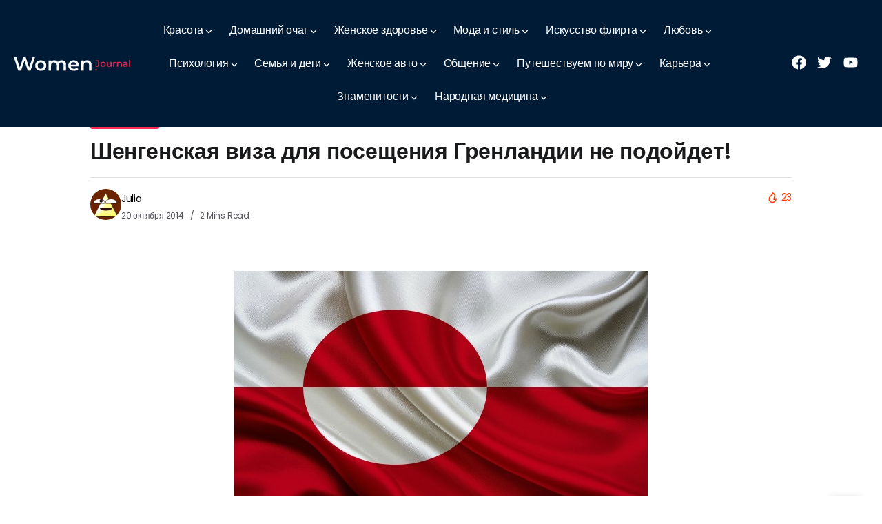

--- FILE ---
content_type: text/html; charset=UTF-8
request_url: https://women-journal.com/puteshestvuem-po-miru/vizovyj-gid/11488.html
body_size: 28231
content:
<!DOCTYPE html>
<html lang="ru-RU" prefix="og: https://ogp.me/ns#">
<head>
	<meta charset="UTF-8">
    <meta name="viewport" content="width=device-width, initial-scale=1">
	<link rel="profile" href="https://gmpg.org/xfn/11">
	
	
<!-- SEO от Rank Math - https://rankmath.com/ -->
<title>Шенгенская виза для посещения Гренландии не подойдет! - Женский журнал</title>
<meta name="robots" content="follow, index, max-snippet:-1, max-video-preview:-1, max-image-preview:large"/>
<link rel="canonical" href="https://women-journal.com/puteshestvuem-po-miru/vizovyj-gid/11488.html" />
<meta property="og:locale" content="ru_RU" />
<meta property="og:type" content="article" />
<meta property="og:title" content="Шенгенская виза для посещения Гренландии не подойдет! - Женский журнал" />
<meta property="og:description" content="Гренландия – поистине уникальное место на нашей планете: этот край практически не тронут цивилизацией. Возможности для зимнего экстрима и экотуризма здесь открываются фантастические, что и служит лакомой приманкой для приверженцев «непакетного» туризма. Практически вся территория Гренландии покрыта тундрой и вековечными ледниками, от которых прямо на глазах изумленных наблюдателей откалываются колоссальные айсберги. Побережье изрезано причудливыми фьордами, [&hellip;]" />
<meta property="og:url" content="https://women-journal.com/puteshestvuem-po-miru/vizovyj-gid/11488.html" />
<meta property="og:site_name" content="Женский журнал" />
<meta property="article:section" content="Визовый гид" />
<meta property="og:image" content="https://women-journal.com/wp-content/uploads/2014/10/grenlandiya_viza-600x337.jpg" />
<meta property="og:image:secure_url" content="https://women-journal.com/wp-content/uploads/2014/10/grenlandiya_viza-600x337.jpg" />
<meta property="og:image:alt" content="Шенгенская виза для посещения Гренландии не подойдет!" />
<meta property="article:published_time" content="2014-10-20T17:37:56+03:00" />
<meta name="twitter:card" content="summary_large_image" />
<meta name="twitter:title" content="Шенгенская виза для посещения Гренландии не подойдет! - Женский журнал" />
<meta name="twitter:description" content="Гренландия – поистине уникальное место на нашей планете: этот край практически не тронут цивилизацией. Возможности для зимнего экстрима и экотуризма здесь открываются фантастические, что и служит лакомой приманкой для приверженцев «непакетного» туризма. Практически вся территория Гренландии покрыта тундрой и вековечными ледниками, от которых прямо на глазах изумленных наблюдателей откалываются колоссальные айсберги. Побережье изрезано причудливыми фьордами, [&hellip;]" />
<meta name="twitter:image" content="https://women-journal.com/wp-content/uploads/2014/10/grenlandiya_viza-600x337.jpg" />
<script type="application/ld+json" class="rank-math-schema">{"@context":"https://schema.org","@graph":[{"@type":"Organization","@id":"https://women-journal.com/#organization","name":"\u0416\u0435\u043d\u0441\u043a\u0438\u0439 \u0436\u0443\u0440\u043d\u0430\u043b","url":"https://women-journal.com"},{"@type":"WebSite","@id":"https://women-journal.com/#website","url":"https://women-journal.com","name":"\u0416\u0435\u043d\u0441\u043a\u0438\u0439 \u0436\u0443\u0440\u043d\u0430\u043b","alternateName":"WJ","publisher":{"@id":"https://women-journal.com/#organization"},"inLanguage":"ru-RU"},{"@type":"ImageObject","@id":"https://women-journal.com/wp-content/uploads/2014/10/grenlandiya_viza-600x337.jpg","url":"https://women-journal.com/wp-content/uploads/2014/10/grenlandiya_viza-600x337.jpg","width":"200","height":"200","inLanguage":"ru-RU"},{"@type":"BreadcrumbList","@id":"https://women-journal.com/puteshestvuem-po-miru/vizovyj-gid/11488.html#breadcrumb","itemListElement":[{"@type":"ListItem","position":"1","item":{"@id":"https://women-journal.com","name":"\u0413\u043b\u0430\u0432\u043d\u0430\u044f \u0441\u0442\u0440\u0430\u043d\u0438\u0446\u0430"}},{"@type":"ListItem","position":"2","item":{"@id":"https://women-journal.com/category/puteshestvuem-po-miru/vizovyj-gid","name":"\u0412\u0438\u0437\u043e\u0432\u044b\u0439 \u0433\u0438\u0434"}},{"@type":"ListItem","position":"3","item":{"@id":"https://women-journal.com/puteshestvuem-po-miru/vizovyj-gid/11488.html","name":"\u0428\u0435\u043d\u0433\u0435\u043d\u0441\u043a\u0430\u044f \u0432\u0438\u0437\u0430 \u0434\u043b\u044f \u043f\u043e\u0441\u0435\u0449\u0435\u043d\u0438\u044f \u0413\u0440\u0435\u043d\u043b\u0430\u043d\u0434\u0438\u0438 \u043d\u0435 \u043f\u043e\u0434\u043e\u0439\u0434\u0435\u0442!"}}]},{"@type":"WebPage","@id":"https://women-journal.com/puteshestvuem-po-miru/vizovyj-gid/11488.html#webpage","url":"https://women-journal.com/puteshestvuem-po-miru/vizovyj-gid/11488.html","name":"\u0428\u0435\u043d\u0433\u0435\u043d\u0441\u043a\u0430\u044f \u0432\u0438\u0437\u0430 \u0434\u043b\u044f \u043f\u043e\u0441\u0435\u0449\u0435\u043d\u0438\u044f \u0413\u0440\u0435\u043d\u043b\u0430\u043d\u0434\u0438\u0438 \u043d\u0435 \u043f\u043e\u0434\u043e\u0439\u0434\u0435\u0442! - \u0416\u0435\u043d\u0441\u043a\u0438\u0439 \u0436\u0443\u0440\u043d\u0430\u043b","datePublished":"2014-10-20T17:37:56+03:00","dateModified":"2014-10-20T17:37:56+03:00","isPartOf":{"@id":"https://women-journal.com/#website"},"primaryImageOfPage":{"@id":"https://women-journal.com/wp-content/uploads/2014/10/grenlandiya_viza-600x337.jpg"},"inLanguage":"ru-RU","breadcrumb":{"@id":"https://women-journal.com/puteshestvuem-po-miru/vizovyj-gid/11488.html#breadcrumb"}},{"@type":"Person","@id":"https://women-journal.com/author/women","name":"Julia","url":"https://women-journal.com/author/women","image":{"@type":"ImageObject","@id":"https://secure.gravatar.com/avatar/56db0beea4ceba495203531539bdb2891f501228d92faaf10dbd748d745f09f9?s=96&amp;d=wavatar&amp;r=g","url":"https://secure.gravatar.com/avatar/56db0beea4ceba495203531539bdb2891f501228d92faaf10dbd748d745f09f9?s=96&amp;d=wavatar&amp;r=g","caption":"Julia","inLanguage":"ru-RU"},"worksFor":{"@id":"https://women-journal.com/#organization"}},{"@type":"BlogPosting","headline":"\u0428\u0435\u043d\u0433\u0435\u043d\u0441\u043a\u0430\u044f \u0432\u0438\u0437\u0430 \u0434\u043b\u044f \u043f\u043e\u0441\u0435\u0449\u0435\u043d\u0438\u044f \u0413\u0440\u0435\u043d\u043b\u0430\u043d\u0434\u0438\u0438 \u043d\u0435 \u043f\u043e\u0434\u043e\u0439\u0434\u0435\u0442! - \u0416\u0435\u043d\u0441\u043a\u0438\u0439 \u0436\u0443\u0440\u043d\u0430\u043b","datePublished":"2014-10-20T17:37:56+03:00","dateModified":"2014-10-20T17:37:56+03:00","articleSection":"\u0412\u0438\u0437\u043e\u0432\u044b\u0439 \u0433\u0438\u0434","author":{"@id":"https://women-journal.com/author/women","name":"Julia"},"publisher":{"@id":"https://women-journal.com/#organization"},"description":"\u0413\u0440\u0435\u043d\u043b\u0430\u043d\u0434\u0438\u044f \u2013 \u043f\u043e\u0438\u0441\u0442\u0438\u043d\u0435 \u0443\u043d\u0438\u043a\u0430\u043b\u044c\u043d\u043e\u0435 \u043c\u0435\u0441\u0442\u043e \u043d\u0430 \u043d\u0430\u0448\u0435\u0439 \u043f\u043b\u0430\u043d\u0435\u0442\u0435: \u044d\u0442\u043e\u0442 \u043a\u0440\u0430\u0439 \u043f\u0440\u0430\u043a\u0442\u0438\u0447\u0435\u0441\u043a\u0438 \u043d\u0435 \u0442\u0440\u043e\u043d\u0443\u0442 \u0446\u0438\u0432\u0438\u043b\u0438\u0437\u0430\u0446\u0438\u0435\u0439. \u0412\u043e\u0437\u043c\u043e\u0436\u043d\u043e\u0441\u0442\u0438 \u0434\u043b\u044f \u0437\u0438\u043c\u043d\u0435\u0433\u043e \u044d\u043a\u0441\u0442\u0440\u0438\u043c\u0430 \u0438 \u044d\u043a\u043e\u0442\u0443\u0440\u0438\u0437\u043c\u0430 \u0437\u0434\u0435\u0441\u044c \u043e\u0442\u043a\u0440\u044b\u0432\u0430\u044e\u0442\u0441\u044f \u0444\u0430\u043d\u0442\u0430\u0441\u0442\u0438\u0447\u0435\u0441\u043a\u0438\u0435, \u0447\u0442\u043e \u0438 \u0441\u043b\u0443\u0436\u0438\u0442 \u043b\u0430\u043a\u043e\u043c\u043e\u0439 \u043f\u0440\u0438\u043c\u0430\u043d\u043a\u043e\u0439 \u0434\u043b\u044f \u043f\u0440\u0438\u0432\u0435\u0440\u0436\u0435\u043d\u0446\u0435\u0432 \u00ab\u043d\u0435\u043f\u0430\u043a\u0435\u0442\u043d\u043e\u0433\u043e\u00bb \u0442\u0443\u0440\u0438\u0437\u043c\u0430. \u041f\u0440\u0430\u043a\u0442\u0438\u0447\u0435\u0441\u043a\u0438 \u0432\u0441\u044f \u0442\u0435\u0440\u0440\u0438\u0442\u043e\u0440\u0438\u044f \u0413\u0440\u0435\u043d\u043b\u0430\u043d\u0434\u0438\u0438 \u043f\u043e\u043a\u0440\u044b\u0442\u0430 \u0442\u0443\u043d\u0434\u0440\u043e\u0439 \u0438 \u0432\u0435\u043a\u043e\u0432\u0435\u0447\u043d\u044b\u043c\u0438 \u043b\u0435\u0434\u043d\u0438\u043a\u0430\u043c\u0438, \u043e\u0442 \u043a\u043e\u0442\u043e\u0440\u044b\u0445 \u043f\u0440\u044f\u043c\u043e \u043d\u0430 \u0433\u043b\u0430\u0437\u0430\u0445 \u0438\u0437\u0443\u043c\u043b\u0435\u043d\u043d\u044b\u0445 \u043d\u0430\u0431\u043b\u044e\u0434\u0430\u0442\u0435\u043b\u0435\u0439 \u043e\u0442\u043a\u0430\u043b\u044b\u0432\u0430\u044e\u0442\u0441\u044f \u043a\u043e\u043b\u043e\u0441\u0441\u0430\u043b\u044c\u043d\u044b\u0435 \u0430\u0439\u0441\u0431\u0435\u0440\u0433\u0438. \u041f\u043e\u0431\u0435\u0440\u0435\u0436\u044c\u0435 \u0438\u0437\u0440\u0435\u0437\u0430\u043d\u043e \u043f\u0440\u0438\u0447\u0443\u0434\u043b\u0438\u0432\u044b\u043c\u0438 \u0444\u044c\u043e\u0440\u0434\u0430\u043c\u0438, \u0430 \u043f\u0440\u0438\u0431\u0440\u0435\u0436\u043d\u044b\u0435 \u0432\u043e\u0434\u044b \u043a\u0438\u0448\u0430\u0442 \u00ab\u043c\u043e\u0440\u043e\u0437\u043e\u0443\u0441\u0442\u043e\u0439\u0447\u0438\u0432\u044b\u043c\u0438\u00bb \u0444\u043e\u0440\u043c\u0430\u043c\u0438 \u0436\u0438\u0437\u043d\u0438. \u041d\u0430\u0441\u0435\u043b\u044f\u044e\u0442 \u044d\u0442\u043e\u0442 \u0441\u0443\u0440\u043e\u0432\u044b\u0439 \u043a\u0440\u0430\u0439 \u0438\u043d\u0443\u0438\u0442\u044b, \u043a\u043e\u0442\u043e\u0440\u044b\u0435 \u0442\u0449\u0430\u0442\u0435\u043b\u044c\u043d\u043e \u043e\u0431\u0435\u0440\u0435\u0433\u0430\u044e\u0442 \u0441\u0432\u043e\u044e \u0443\u043d\u0438\u043a\u0430\u043b\u044c\u043d\u0443\u044e \u043a\u0443\u043b\u044c\u0442\u0443\u0440\u0443 \u043e\u0442 \u043d\u0430\u0442\u0438\u0441\u043a\u0430 \u0446\u0438\u0432\u0438\u043b\u0438\u0437\u0430\u0446\u0438\u0438. \u0412 \u043e\u0431\u0449\u0435\u043c, \u0430\u0439\u0441-\u043a\u043b\u0430\u043c\u0431\u0438\u043d\u0433, \u0441\u043d\u043e\u0443\u0431\u043e\u0440\u0434\u0438\u043d\u0433, \u0432\u0441\u0435 \u0432\u0438\u0434\u044b \u043b\u044b\u0436\u043d\u043e\u0433\u043e \u0441\u043f\u043e\u0440\u0442\u0430, \u044d\u043a\u0441\u043a\u0443\u0440\u0441\u0438\u0438 \u0432 \u0430\u0443\u0442\u0435\u043d\u0442\u0438\u0447\u043d\u044b\u0435 \u043f\u043e\u0441\u0435\u043b\u0435\u043d\u0438\u044f \u2013 \u0432\u0441\u0435 \u043a \u0443\u0441\u043b\u0443\u0433\u0430\u043c \u0442\u0443\u0440\u0438\u0441\u0442\u043e\u0432.","name":"\u0428\u0435\u043d\u0433\u0435\u043d\u0441\u043a\u0430\u044f \u0432\u0438\u0437\u0430 \u0434\u043b\u044f \u043f\u043e\u0441\u0435\u0449\u0435\u043d\u0438\u044f \u0413\u0440\u0435\u043d\u043b\u0430\u043d\u0434\u0438\u0438 \u043d\u0435 \u043f\u043e\u0434\u043e\u0439\u0434\u0435\u0442! - \u0416\u0435\u043d\u0441\u043a\u0438\u0439 \u0436\u0443\u0440\u043d\u0430\u043b","@id":"https://women-journal.com/puteshestvuem-po-miru/vizovyj-gid/11488.html#richSnippet","isPartOf":{"@id":"https://women-journal.com/puteshestvuem-po-miru/vizovyj-gid/11488.html#webpage"},"image":{"@id":"https://women-journal.com/wp-content/uploads/2014/10/grenlandiya_viza-600x337.jpg"},"inLanguage":"ru-RU","mainEntityOfPage":{"@id":"https://women-journal.com/puteshestvuem-po-miru/vizovyj-gid/11488.html#webpage"}}]}</script>
<!-- /Rank Math WordPress SEO плагин -->

<link rel='dns-prefetch' href='//fonts.googleapis.com' />
<link rel='preconnect' href='https://fonts.gstatic.com' crossorigin />
<link rel="alternate" type="application/rss+xml" title="Женский журнал &raquo; Лента" href="https://women-journal.com/feed" />
<link rel="alternate" type="application/rss+xml" title="Женский журнал &raquo; Лента комментариев" href="https://women-journal.com/comments/feed" />
<link rel="alternate" type="application/rss+xml" title="Женский журнал &raquo; Лента комментариев к &laquo;Шенгенская виза для посещения Гренландии не подойдет!&raquo;" href="https://women-journal.com/puteshestvuem-po-miru/vizovyj-gid/11488.html/feed" />
<link rel="alternate" title="oEmbed (JSON)" type="application/json+oembed" href="https://women-journal.com/wp-json/oembed/1.0/embed?url=https%3A%2F%2Fwomen-journal.com%2Fputeshestvuem-po-miru%2Fvizovyj-gid%2F11488.html" />
<link rel="alternate" title="oEmbed (XML)" type="text/xml+oembed" href="https://women-journal.com/wp-json/oembed/1.0/embed?url=https%3A%2F%2Fwomen-journal.com%2Fputeshestvuem-po-miru%2Fvizovyj-gid%2F11488.html&#038;format=xml" />
<style id='wp-img-auto-sizes-contain-inline-css'>
img:is([sizes=auto i],[sizes^="auto," i]){contain-intrinsic-size:3000px 1500px}
/*# sourceURL=wp-img-auto-sizes-contain-inline-css */
</style>
<style id='wp-emoji-styles-inline-css'>

	img.wp-smiley, img.emoji {
		display: inline !important;
		border: none !important;
		box-shadow: none !important;
		height: 1em !important;
		width: 1em !important;
		margin: 0 0.07em !important;
		vertical-align: -0.1em !important;
		background: none !important;
		padding: 0 !important;
	}
/*# sourceURL=wp-emoji-styles-inline-css */
</style>
<link rel='stylesheet' id='wp-block-library-css' href='https://women-journal.com/wp-includes/css/dist/block-library/style.min.css?ver=6.9' media='all' />
<style id='global-styles-inline-css'>
:root{--wp--preset--aspect-ratio--square: 1;--wp--preset--aspect-ratio--4-3: 4/3;--wp--preset--aspect-ratio--3-4: 3/4;--wp--preset--aspect-ratio--3-2: 3/2;--wp--preset--aspect-ratio--2-3: 2/3;--wp--preset--aspect-ratio--16-9: 16/9;--wp--preset--aspect-ratio--9-16: 9/16;--wp--preset--color--black: #000000;--wp--preset--color--cyan-bluish-gray: #abb8c3;--wp--preset--color--white: #ffffff;--wp--preset--color--pale-pink: #f78da7;--wp--preset--color--vivid-red: #cf2e2e;--wp--preset--color--luminous-vivid-orange: #ff6900;--wp--preset--color--luminous-vivid-amber: #fcb900;--wp--preset--color--light-green-cyan: #7bdcb5;--wp--preset--color--vivid-green-cyan: #00d084;--wp--preset--color--pale-cyan-blue: #8ed1fc;--wp--preset--color--vivid-cyan-blue: #0693e3;--wp--preset--color--vivid-purple: #9b51e0;--wp--preset--gradient--vivid-cyan-blue-to-vivid-purple: linear-gradient(135deg,rgb(6,147,227) 0%,rgb(155,81,224) 100%);--wp--preset--gradient--light-green-cyan-to-vivid-green-cyan: linear-gradient(135deg,rgb(122,220,180) 0%,rgb(0,208,130) 100%);--wp--preset--gradient--luminous-vivid-amber-to-luminous-vivid-orange: linear-gradient(135deg,rgb(252,185,0) 0%,rgb(255,105,0) 100%);--wp--preset--gradient--luminous-vivid-orange-to-vivid-red: linear-gradient(135deg,rgb(255,105,0) 0%,rgb(207,46,46) 100%);--wp--preset--gradient--very-light-gray-to-cyan-bluish-gray: linear-gradient(135deg,rgb(238,238,238) 0%,rgb(169,184,195) 100%);--wp--preset--gradient--cool-to-warm-spectrum: linear-gradient(135deg,rgb(74,234,220) 0%,rgb(151,120,209) 20%,rgb(207,42,186) 40%,rgb(238,44,130) 60%,rgb(251,105,98) 80%,rgb(254,248,76) 100%);--wp--preset--gradient--blush-light-purple: linear-gradient(135deg,rgb(255,206,236) 0%,rgb(152,150,240) 100%);--wp--preset--gradient--blush-bordeaux: linear-gradient(135deg,rgb(254,205,165) 0%,rgb(254,45,45) 50%,rgb(107,0,62) 100%);--wp--preset--gradient--luminous-dusk: linear-gradient(135deg,rgb(255,203,112) 0%,rgb(199,81,192) 50%,rgb(65,88,208) 100%);--wp--preset--gradient--pale-ocean: linear-gradient(135deg,rgb(255,245,203) 0%,rgb(182,227,212) 50%,rgb(51,167,181) 100%);--wp--preset--gradient--electric-grass: linear-gradient(135deg,rgb(202,248,128) 0%,rgb(113,206,126) 100%);--wp--preset--gradient--midnight: linear-gradient(135deg,rgb(2,3,129) 0%,rgb(40,116,252) 100%);--wp--preset--font-size--small: 13px;--wp--preset--font-size--medium: 20px;--wp--preset--font-size--large: 36px;--wp--preset--font-size--x-large: 42px;--wp--preset--spacing--20: 0.44rem;--wp--preset--spacing--30: 0.67rem;--wp--preset--spacing--40: 1rem;--wp--preset--spacing--50: 1.5rem;--wp--preset--spacing--60: 2.25rem;--wp--preset--spacing--70: 3.38rem;--wp--preset--spacing--80: 5.06rem;--wp--preset--shadow--natural: 6px 6px 9px rgba(0, 0, 0, 0.2);--wp--preset--shadow--deep: 12px 12px 50px rgba(0, 0, 0, 0.4);--wp--preset--shadow--sharp: 6px 6px 0px rgba(0, 0, 0, 0.2);--wp--preset--shadow--outlined: 6px 6px 0px -3px rgb(255, 255, 255), 6px 6px rgb(0, 0, 0);--wp--preset--shadow--crisp: 6px 6px 0px rgb(0, 0, 0);}:where(.is-layout-flex){gap: 0.5em;}:where(.is-layout-grid){gap: 0.5em;}body .is-layout-flex{display: flex;}.is-layout-flex{flex-wrap: wrap;align-items: center;}.is-layout-flex > :is(*, div){margin: 0;}body .is-layout-grid{display: grid;}.is-layout-grid > :is(*, div){margin: 0;}:where(.wp-block-columns.is-layout-flex){gap: 2em;}:where(.wp-block-columns.is-layout-grid){gap: 2em;}:where(.wp-block-post-template.is-layout-flex){gap: 1.25em;}:where(.wp-block-post-template.is-layout-grid){gap: 1.25em;}.has-black-color{color: var(--wp--preset--color--black) !important;}.has-cyan-bluish-gray-color{color: var(--wp--preset--color--cyan-bluish-gray) !important;}.has-white-color{color: var(--wp--preset--color--white) !important;}.has-pale-pink-color{color: var(--wp--preset--color--pale-pink) !important;}.has-vivid-red-color{color: var(--wp--preset--color--vivid-red) !important;}.has-luminous-vivid-orange-color{color: var(--wp--preset--color--luminous-vivid-orange) !important;}.has-luminous-vivid-amber-color{color: var(--wp--preset--color--luminous-vivid-amber) !important;}.has-light-green-cyan-color{color: var(--wp--preset--color--light-green-cyan) !important;}.has-vivid-green-cyan-color{color: var(--wp--preset--color--vivid-green-cyan) !important;}.has-pale-cyan-blue-color{color: var(--wp--preset--color--pale-cyan-blue) !important;}.has-vivid-cyan-blue-color{color: var(--wp--preset--color--vivid-cyan-blue) !important;}.has-vivid-purple-color{color: var(--wp--preset--color--vivid-purple) !important;}.has-black-background-color{background-color: var(--wp--preset--color--black) !important;}.has-cyan-bluish-gray-background-color{background-color: var(--wp--preset--color--cyan-bluish-gray) !important;}.has-white-background-color{background-color: var(--wp--preset--color--white) !important;}.has-pale-pink-background-color{background-color: var(--wp--preset--color--pale-pink) !important;}.has-vivid-red-background-color{background-color: var(--wp--preset--color--vivid-red) !important;}.has-luminous-vivid-orange-background-color{background-color: var(--wp--preset--color--luminous-vivid-orange) !important;}.has-luminous-vivid-amber-background-color{background-color: var(--wp--preset--color--luminous-vivid-amber) !important;}.has-light-green-cyan-background-color{background-color: var(--wp--preset--color--light-green-cyan) !important;}.has-vivid-green-cyan-background-color{background-color: var(--wp--preset--color--vivid-green-cyan) !important;}.has-pale-cyan-blue-background-color{background-color: var(--wp--preset--color--pale-cyan-blue) !important;}.has-vivid-cyan-blue-background-color{background-color: var(--wp--preset--color--vivid-cyan-blue) !important;}.has-vivid-purple-background-color{background-color: var(--wp--preset--color--vivid-purple) !important;}.has-black-border-color{border-color: var(--wp--preset--color--black) !important;}.has-cyan-bluish-gray-border-color{border-color: var(--wp--preset--color--cyan-bluish-gray) !important;}.has-white-border-color{border-color: var(--wp--preset--color--white) !important;}.has-pale-pink-border-color{border-color: var(--wp--preset--color--pale-pink) !important;}.has-vivid-red-border-color{border-color: var(--wp--preset--color--vivid-red) !important;}.has-luminous-vivid-orange-border-color{border-color: var(--wp--preset--color--luminous-vivid-orange) !important;}.has-luminous-vivid-amber-border-color{border-color: var(--wp--preset--color--luminous-vivid-amber) !important;}.has-light-green-cyan-border-color{border-color: var(--wp--preset--color--light-green-cyan) !important;}.has-vivid-green-cyan-border-color{border-color: var(--wp--preset--color--vivid-green-cyan) !important;}.has-pale-cyan-blue-border-color{border-color: var(--wp--preset--color--pale-cyan-blue) !important;}.has-vivid-cyan-blue-border-color{border-color: var(--wp--preset--color--vivid-cyan-blue) !important;}.has-vivid-purple-border-color{border-color: var(--wp--preset--color--vivid-purple) !important;}.has-vivid-cyan-blue-to-vivid-purple-gradient-background{background: var(--wp--preset--gradient--vivid-cyan-blue-to-vivid-purple) !important;}.has-light-green-cyan-to-vivid-green-cyan-gradient-background{background: var(--wp--preset--gradient--light-green-cyan-to-vivid-green-cyan) !important;}.has-luminous-vivid-amber-to-luminous-vivid-orange-gradient-background{background: var(--wp--preset--gradient--luminous-vivid-amber-to-luminous-vivid-orange) !important;}.has-luminous-vivid-orange-to-vivid-red-gradient-background{background: var(--wp--preset--gradient--luminous-vivid-orange-to-vivid-red) !important;}.has-very-light-gray-to-cyan-bluish-gray-gradient-background{background: var(--wp--preset--gradient--very-light-gray-to-cyan-bluish-gray) !important;}.has-cool-to-warm-spectrum-gradient-background{background: var(--wp--preset--gradient--cool-to-warm-spectrum) !important;}.has-blush-light-purple-gradient-background{background: var(--wp--preset--gradient--blush-light-purple) !important;}.has-blush-bordeaux-gradient-background{background: var(--wp--preset--gradient--blush-bordeaux) !important;}.has-luminous-dusk-gradient-background{background: var(--wp--preset--gradient--luminous-dusk) !important;}.has-pale-ocean-gradient-background{background: var(--wp--preset--gradient--pale-ocean) !important;}.has-electric-grass-gradient-background{background: var(--wp--preset--gradient--electric-grass) !important;}.has-midnight-gradient-background{background: var(--wp--preset--gradient--midnight) !important;}.has-small-font-size{font-size: var(--wp--preset--font-size--small) !important;}.has-medium-font-size{font-size: var(--wp--preset--font-size--medium) !important;}.has-large-font-size{font-size: var(--wp--preset--font-size--large) !important;}.has-x-large-font-size{font-size: var(--wp--preset--font-size--x-large) !important;}
/*# sourceURL=global-styles-inline-css */
</style>

<style id='classic-theme-styles-inline-css'>
/*! This file is auto-generated */
.wp-block-button__link{color:#fff;background-color:#32373c;border-radius:9999px;box-shadow:none;text-decoration:none;padding:calc(.667em + 2px) calc(1.333em + 2px);font-size:1.125em}.wp-block-file__button{background:#32373c;color:#fff;text-decoration:none}
/*# sourceURL=/wp-includes/css/classic-themes.min.css */
</style>
<link rel='stylesheet' id='contact-form-7-css' href='https://women-journal.com/wp-content/plugins/contact-form-7/includes/css/styles.css?ver=6.1.4' media='all' />
<link rel='stylesheet' id='rivax-icon-css' href='https://women-journal.com/wp-content/themes/kayleen/assets/css/rivax-icon.css?ver=6.9' media='all' />
<link rel='stylesheet' id='bootstrap-grid-css' href='https://women-journal.com/wp-content/themes/kayleen/assets/css/bootstrap-grid.min.css?ver=5.0.2' media='all' />
<link rel='stylesheet' id='rivax-theme-style-css' href='https://women-journal.com/wp-content/themes/kayleen/style.css?ver=6.9' media='all' />
<style id='rivax-theme-style-inline-css'>
.container { max-width: 1370px; }body .elementor-section.elementor-section-boxed > .elementor-container { max-width: 1370px; }body .e-con { --container-max-width: 1370px; }.blog-archive-title, .blog-archive-title .title {}body {font-family: Poppins,sans-serif;}@media screen and (max-width: 1024px) {}
/*# sourceURL=rivax-theme-style-inline-css */
</style>
<link rel='stylesheet' id='rivax-single-css' href='https://women-journal.com/wp-content/themes/kayleen/assets/css/single-post.css' media='all' />
<link rel='stylesheet' id='elementor-frontend-css' href='https://women-journal.com/wp-content/plugins/elementor/assets/css/frontend.min.css?ver=3.31.2' media='all' />
<link rel='stylesheet' id='elementor-post-28116-css' href='https://women-journal.com/wp-content/uploads/elementor/css/post-28116.css?ver=1768612913' media='all' />
<link rel='stylesheet' id='elementor-post-208-css' href='https://women-journal.com/wp-content/uploads/elementor/css/post-208.css?ver=1768612913' media='all' />
<link rel='stylesheet' id='widget-icon-list-css' href='https://women-journal.com/wp-content/plugins/elementor/assets/css/widget-icon-list.min.css?ver=3.31.2' media='all' />
<link rel='stylesheet' id='widget-social-icons-css' href='https://women-journal.com/wp-content/plugins/elementor/assets/css/widget-social-icons.min.css?ver=3.31.2' media='all' />
<link rel='stylesheet' id='e-apple-webkit-css' href='https://women-journal.com/wp-content/plugins/elementor/assets/css/conditionals/apple-webkit.min.css?ver=3.31.2' media='all' />
<link rel='stylesheet' id='widget-heading-css' href='https://women-journal.com/wp-content/plugins/elementor/assets/css/widget-heading.min.css?ver=3.31.2' media='all' />
<link rel='stylesheet' id='elementor-post-28221-css' href='https://women-journal.com/wp-content/uploads/elementor/css/post-28221.css?ver=1768612913' media='all' />
<link rel='stylesheet' id='elementor-post-28357-css' href='https://women-journal.com/wp-content/uploads/elementor/css/post-28357.css?ver=1768612913' media='all' />
<link rel='stylesheet' id='elementor-post-1203-css' href='https://women-journal.com/wp-content/uploads/elementor/css/post-1203.css?ver=1768612913' media='all' />
<link rel='stylesheet' id='elementor-post-1039-css' href='https://women-journal.com/wp-content/uploads/elementor/css/post-1039.css?ver=1768612931' media='all' />
<link rel='stylesheet' id='child-style-css' href='https://women-journal.com/wp-content/themes/kayleen-child/style.css?ver=1.0.0' media='all' />
<link rel="preload" as="style" href="https://fonts.googleapis.com/css?family=Poppins:100,200,300,400,500,600,700,800,900,100italic,200italic,300italic,400italic,500italic,600italic,700italic,800italic,900italic&#038;display=swap&#038;ver=1755185038" /><link rel="stylesheet" href="https://fonts.googleapis.com/css?family=Poppins:100,200,300,400,500,600,700,800,900,100italic,200italic,300italic,400italic,500italic,600italic,700italic,800italic,900italic&#038;display=swap&#038;ver=1755185038" media="print" onload="this.media='all'"><noscript><link rel="stylesheet" href="https://fonts.googleapis.com/css?family=Poppins:100,200,300,400,500,600,700,800,900,100italic,200italic,300italic,400italic,500italic,600italic,700italic,800italic,900italic&#038;display=swap&#038;ver=1755185038" /></noscript><link rel='stylesheet' id='elementor-gf-local-roboto-css' href='https://women-journal.com/wp-content/uploads/elementor/google-fonts/css/roboto.css?ver=1747841447' media='all' />
<link rel='stylesheet' id='elementor-gf-local-robotoslab-css' href='https://women-journal.com/wp-content/uploads/elementor/google-fonts/css/robotoslab.css?ver=1747841454' media='all' />
<script src="https://women-journal.com/wp-includes/js/jquery/jquery.min.js?ver=3.7.1" id="jquery-core-js"></script>
<script src="https://women-journal.com/wp-includes/js/jquery/jquery-migrate.min.js?ver=3.4.1" id="jquery-migrate-js"></script>
<link rel="https://api.w.org/" href="https://women-journal.com/wp-json/" /><link rel="alternate" title="JSON" type="application/json" href="https://women-journal.com/wp-json/wp/v2/posts/11488" /><link rel="EditURI" type="application/rsd+xml" title="RSD" href="https://women-journal.com/xmlrpc.php?rsd" />
<meta name="generator" content="WordPress 6.9" />
<link rel='shortlink' href='https://women-journal.com/?p=11488' />
<meta name="generator" content="Redux 4.5.7" /><meta name="generator" content="Elementor 3.31.2; features: e_font_icon_svg, additional_custom_breakpoints, e_element_cache; settings: css_print_method-external, google_font-enabled, font_display-swap">
			<style>
				.e-con.e-parent:nth-of-type(n+4):not(.e-lazyloaded):not(.e-no-lazyload),
				.e-con.e-parent:nth-of-type(n+4):not(.e-lazyloaded):not(.e-no-lazyload) * {
					background-image: none !important;
				}
				@media screen and (max-height: 1024px) {
					.e-con.e-parent:nth-of-type(n+3):not(.e-lazyloaded):not(.e-no-lazyload),
					.e-con.e-parent:nth-of-type(n+3):not(.e-lazyloaded):not(.e-no-lazyload) * {
						background-image: none !important;
					}
				}
				@media screen and (max-height: 640px) {
					.e-con.e-parent:nth-of-type(n+2):not(.e-lazyloaded):not(.e-no-lazyload),
					.e-con.e-parent:nth-of-type(n+2):not(.e-lazyloaded):not(.e-no-lazyload) * {
						background-image: none !important;
					}
				}
			</style>
			<link rel="icon" href="https://women-journal.com/wp-content/uploads/2025/05/cropped-favicon-512x512-1-32x32.png" sizes="32x32" />
<link rel="icon" href="https://women-journal.com/wp-content/uploads/2025/05/cropped-favicon-512x512-1-192x192.png" sizes="192x192" />
<link rel="apple-touch-icon" href="https://women-journal.com/wp-content/uploads/2025/05/cropped-favicon-512x512-1-180x180.png" />
<meta name="msapplication-TileImage" content="https://women-journal.com/wp-content/uploads/2025/05/cropped-favicon-512x512-1-270x270.png" />
		<style id="wp-custom-css">
					#headerSection {
			position: relative;
			overflow: hidden;
		}
		
		#headerSection > .elementor-container {
			z-index: 1;
		}
		
		#headerSection canvas {
			position: absolute;
			top: 0;
			left: 0;
			pointer-events: initial !important;
		}

.elementor-element-84c4a0e {
    display: none;
}		</style>
		</head>

<body class="wp-singular post-template-default single single-post postid-11488 single-format-standard wp-embed-responsive wp-theme-kayleen wp-child-theme-kayleen-child rivax-smooth-scroll elementor-default elementor-kit-28116">

<div id="site">
    <div id="site-inner">
            <div class="site-preloader">

    </div>

        <header id="site-header" class="normal-header">
		<div data-elementor-type="wp-post" data-elementor-id="28357" class="elementor elementor-28357">
						<section class="elementor-section elementor-top-section elementor-element elementor-element-9cf7336 elementor-section-full_width elementor-section-content-middle elementor-section-height-default elementor-section-height-default" data-id="9cf7336" data-element_type="section" id="headerSection" data-settings="{&quot;background_background&quot;:&quot;classic&quot;}">
						<div class="elementor-container elementor-column-gap-default">
					<div class="elementor-column elementor-col-100 elementor-top-column elementor-element elementor-element-ff96bbc" data-id="ff96bbc" data-element_type="column">
			<div class="elementor-widget-wrap elementor-element-populated">
						<section class="elementor-section elementor-inner-section elementor-element elementor-element-823d710 elementor-section-full_width elementor-section-content-middle elementor-section-height-default elementor-section-height-default" data-id="823d710" data-element_type="section">
						<div class="elementor-container elementor-column-gap-default">
					<div class="elementor-column elementor-col-33 elementor-inner-column elementor-element elementor-element-6fc37d1" data-id="6fc37d1" data-element_type="column">
			<div class="elementor-widget-wrap elementor-element-populated">
						<div class="elementor-element elementor-element-abcf294 elementor-widget rivax-site-logo-widget" data-id="abcf294" data-element_type="widget" data-widget_type="rivax-site-logo.default">
				<div class="elementor-widget-container">
					
<div class="rivax-logo">

        <a rel="home" href="https://women-journal.com/" title="Женский журнал">
        <picture class="rivax-logo-image">
            
            
            <img src="https://women-journal.com/wp-content/uploads/2025/05/women-journal-logo-dark.svg" alt="Женский журнал" width="302" height="36">
        </picture>
    </a>
    
    </div>				</div>
				</div>
					</div>
		</div>
				<div class="elementor-column elementor-col-33 elementor-inner-column elementor-element elementor-element-32be51b" data-id="32be51b" data-element_type="column">
			<div class="elementor-widget-wrap elementor-element-populated">
						<div class="elementor-element elementor-element-70b0614 elementor-hidden-tablet elementor-hidden-mobile elementor-widget rivax-navigation-widget" data-id="70b0614" data-element_type="widget" data-widget_type="rivax-navigation.default">
				<div class="elementor-widget-container">
					<nav class="rivax-header-nav-wrapper "><ul id="menu-allcats" class="rivax-header-nav"><li id="menu-item-7345" class="menu-item menu-item-type-taxonomy menu-item-object-category menu-item-has-children menu-item-7345"><a href="https://women-journal.com/category/krasota"><span>Красота</span></a>
<ul class="sub-menu">
	<li id="menu-item-7346" class="menu-item menu-item-type-taxonomy menu-item-object-category menu-item-7346"><a href="https://women-journal.com/category/krasota/kosmetika-krasota"><span>Косметика</span></a></li>
	<li id="menu-item-7347" class="menu-item menu-item-type-taxonomy menu-item-object-category menu-item-7347"><a href="https://women-journal.com/category/krasota/makiyazh"><span>Макияж</span></a></li>
	<li id="menu-item-7348" class="menu-item menu-item-type-taxonomy menu-item-object-category menu-item-7348"><a href="https://women-journal.com/category/krasota/manikyur-i-pedikyur"><span>Маникюр и педикюр</span></a></li>
	<li id="menu-item-7394" class="menu-item menu-item-type-taxonomy menu-item-object-category menu-item-7394"><a href="https://women-journal.com/category/krasota/parfyumeriya"><span>Парфюмерия</span></a></li>
	<li id="menu-item-7395" class="menu-item menu-item-type-taxonomy menu-item-object-category menu-item-7395"><a href="https://women-journal.com/category/krasota/pricheski"><span>Прически и уход за волосами</span></a></li>
	<li id="menu-item-7396" class="menu-item menu-item-type-taxonomy menu-item-object-category menu-item-7396"><a href="https://women-journal.com/category/krasota/uxod-za-kozhej"><span>Уход за кожей</span></a></li>
	<li id="menu-item-7397" class="menu-item menu-item-type-taxonomy menu-item-object-category menu-item-7397"><a href="https://women-journal.com/category/zhenskoe-zdorove/plastika"><span>Пластика</span></a></li>
	<li id="menu-item-12197" class="menu-item menu-item-type-taxonomy menu-item-object-category menu-item-12197"><a href="https://women-journal.com/category/moda-i-stil/istoriya-mody"><span>История моды</span></a></li>
</ul>
</li>
<li id="menu-item-7320" class="menu-item menu-item-type-taxonomy menu-item-object-category menu-item-has-children menu-item-7320"><a href="https://women-journal.com/category/domashnij-ochag"><span>Домашний очаг</span></a>
<ul class="sub-menu">
	<li id="menu-item-7321" class="menu-item menu-item-type-taxonomy menu-item-object-category menu-item-7321"><a href="https://women-journal.com/category/domashnij-ochag/bytovaya-texnika"><span>Бытовая техника</span></a></li>
	<li id="menu-item-7322" class="menu-item menu-item-type-taxonomy menu-item-object-category menu-item-7322"><a href="https://women-journal.com/category/domashnij-ochag/vsyo-o-komnatnyx-rasteniyax"><span>Всё о комнатных растениях и цветах</span></a></li>
	<li id="menu-item-7323" class="menu-item menu-item-type-taxonomy menu-item-object-category menu-item-7323"><a href="https://women-journal.com/category/domashnij-ochag/domashnie-zhivotnye"><span>Домашние животные</span></a></li>
	<li id="menu-item-7324" class="menu-item menu-item-type-taxonomy menu-item-object-category menu-item-7324"><a href="https://women-journal.com/category/domashnij-ochag/interer"><span>Интерьер</span></a></li>
	<li id="menu-item-7325" class="menu-item menu-item-type-taxonomy menu-item-object-category menu-item-7325"><a href="https://women-journal.com/category/domashnij-ochag/kompyutery"><span>Компьютеры и гаджеты</span></a></li>
	<li id="menu-item-7326" class="menu-item menu-item-type-taxonomy menu-item-object-category menu-item-7326"><a href="https://women-journal.com/category/domashnij-ochag/kulinariya"><span>Кулинария</span></a></li>
	<li id="menu-item-7401" class="menu-item menu-item-type-taxonomy menu-item-object-category menu-item-7401"><a href="https://women-journal.com/category/domashnij-ochag/prazdniki"><span>Праздники</span></a></li>
	<li id="menu-item-7410" class="menu-item menu-item-type-taxonomy menu-item-object-category menu-item-7410"><a href="https://women-journal.com/category/domashnij-ochag/sad-i-ogorod"><span>Сад и огород</span></a></li>
</ul>
</li>
<li id="menu-item-7330" class="menu-item menu-item-type-taxonomy menu-item-object-category menu-item-has-children menu-item-7330"><a href="https://women-journal.com/category/zhenskoe-zdorove"><span>Женское здоровье</span></a>
<ul class="sub-menu">
	<li id="menu-item-7331" class="menu-item menu-item-type-taxonomy menu-item-object-category menu-item-7331"><a href="https://women-journal.com/category/zhenskoe-zdorove/diety"><span>Диеты</span></a></li>
	<li id="menu-item-7398" class="menu-item menu-item-type-taxonomy menu-item-object-category menu-item-7398"><a href="https://women-journal.com/category/zhenskoe-zdorove/sport-i-fitnes"><span>Спорт и фитнес</span></a></li>
	<li id="menu-item-7332" class="menu-item menu-item-type-taxonomy menu-item-object-category menu-item-7332"><a href="https://women-journal.com/category/zhenskoe-zdorove/zhenskie-zabolevaniya"><span>Женские заболевания и здоровье</span></a></li>
	<li id="menu-item-7333" class="menu-item menu-item-type-taxonomy menu-item-object-category menu-item-7333"><a href="https://women-journal.com/category/zhenskoe-zdorove/zdorovoe-pitanie"><span>Здоровое питание</span></a></li>
	<li id="menu-item-7334" class="menu-item menu-item-type-taxonomy menu-item-object-category menu-item-7334"><a href="https://women-journal.com/category/zhenskoe-zdorove/zdorove-glaz"><span>Здоровье глаз</span></a></li>
	<li id="menu-item-7335" class="menu-item menu-item-type-taxonomy menu-item-object-category menu-item-7335"><a href="https://women-journal.com/category/zhenskoe-zdorove/joga"><span>Йога</span></a></li>
	<li id="menu-item-7336" class="menu-item menu-item-type-taxonomy menu-item-object-category menu-item-7336"><a href="https://women-journal.com/category/zhenskoe-zdorove/kosmetologiya"><span>Косметология</span></a></li>
	<li id="menu-item-7337" class="menu-item menu-item-type-taxonomy menu-item-object-category menu-item-7337"><a href="https://women-journal.com/category/zhenskoe-zdorove/massazh"><span>Массаж</span></a></li>
	<li id="menu-item-7399" class="menu-item menu-item-type-taxonomy menu-item-object-category menu-item-7399"><a href="https://women-journal.com/category/zhenskoe-zdorove/stomatologiya"><span>Стоматология</span></a></li>
</ul>
</li>
<li id="menu-item-7352" class="menu-item menu-item-type-taxonomy menu-item-object-category menu-item-has-children menu-item-7352"><a href="https://women-journal.com/category/moda-i-stil"><span>Мода и стиль</span></a>
<ul class="sub-menu">
	<li id="menu-item-7391" class="menu-item menu-item-type-taxonomy menu-item-object-category menu-item-7391"><a href="https://women-journal.com/category/moda-i-stil/ukrasheniya-i-bizhuteriya"><span>Украшения и бижутерия</span></a></li>
	<li id="menu-item-7389" class="menu-item menu-item-type-taxonomy menu-item-object-category menu-item-7389"><a href="https://women-journal.com/category/moda-i-stil/svadebnye-platya"><span>Свадебные платья</span></a></li>
	<li id="menu-item-7390" class="menu-item menu-item-type-taxonomy menu-item-object-category menu-item-7390"><a href="https://women-journal.com/category/moda-i-stil/stil-i-imidzh"><span>Стиль и имидж</span></a></li>
	<li id="menu-item-7386" class="menu-item menu-item-type-taxonomy menu-item-object-category menu-item-7386"><a href="https://women-journal.com/category/moda-i-stil/nizhnee-bele"><span>Нижнее белье</span></a></li>
	<li id="menu-item-7353" class="menu-item menu-item-type-taxonomy menu-item-object-category menu-item-7353"><a href="https://women-journal.com/category/moda-i-stil/aksessuary"><span>Аксессуары</span></a></li>
	<li id="menu-item-7354" class="menu-item menu-item-type-taxonomy menu-item-object-category menu-item-7354"><a href="https://women-journal.com/category/moda-i-stil/verxnyaya-odezhda"><span>Верхняя одежда</span></a></li>
	<li id="menu-item-7355" class="menu-item menu-item-type-taxonomy menu-item-object-category menu-item-7355"><a href="https://women-journal.com/category/moda-i-stil/domashnyaya-odezhda"><span>Домашняя одежда</span></a></li>
	<li id="menu-item-7356" class="menu-item menu-item-type-taxonomy menu-item-object-category menu-item-7356"><a href="https://women-journal.com/category/moda-i-stil/zimnyaya-odezhda"><span>Зимняя одежда</span></a></li>
	<li id="menu-item-7388" class="menu-item menu-item-type-taxonomy menu-item-object-category menu-item-7388"><a href="https://women-journal.com/category/moda-i-stil/platya-i-sarafany"><span>Платья</span></a></li>
	<li id="menu-item-7357" class="menu-item menu-item-type-taxonomy menu-item-object-category menu-item-7357"><a href="https://women-journal.com/category/moda-i-stil/kupalniki"><span>Купальники</span></a></li>
	<li id="menu-item-7387" class="menu-item menu-item-type-taxonomy menu-item-object-category menu-item-7387"><a href="https://women-journal.com/category/moda-i-stil/obuv"><span>Обувь</span></a></li>
</ul>
</li>
<li id="menu-item-7340" class="menu-item menu-item-type-taxonomy menu-item-object-category menu-item-has-children menu-item-7340"><a href="https://women-journal.com/category/iskusstvo-flirta"><span>Искусство флирта</span></a>
<ul class="sub-menu">
	<li id="menu-item-7341" class="menu-item menu-item-type-taxonomy menu-item-object-category menu-item-7341"><a href="https://women-journal.com/category/iskusstvo-flirta/manipulyacii-muzhchinami"><span>Манипуляции мужчинами</span></a></li>
	<li id="menu-item-7385" class="menu-item menu-item-type-taxonomy menu-item-object-category menu-item-7385"><a href="https://women-journal.com/category/iskusstvo-flirta/flirt-i-iskusstvo-soblazneniya"><span>Флирт и искусство соблазнения</span></a></li>
	<li id="menu-item-7384" class="menu-item menu-item-type-taxonomy menu-item-object-category menu-item-7384"><a href="https://women-journal.com/category/iskusstvo-flirta/nauka-raspolagat-k-sebe"><span>Наука располагать к себе</span></a></li>
</ul>
</li>
<li id="menu-item-7350" class="menu-item menu-item-type-taxonomy menu-item-object-category menu-item-has-children menu-item-7350"><a href="https://women-journal.com/category/lyubov-i-seks"><span>Любовь</span></a>
<ul class="sub-menu">
	<li id="menu-item-7393" class="menu-item menu-item-type-taxonomy menu-item-object-category menu-item-7393"><a href="https://women-journal.com/category/lyubov-i-seks/otnosheniya"><span>Отношения</span></a></li>
	<li id="menu-item-7392" class="menu-item menu-item-type-taxonomy menu-item-object-category menu-item-7392"><a href="https://women-journal.com/category/lyubov-i-seks/seks"><span>Об интимном</span></a></li>
	<li id="menu-item-7351" class="menu-item menu-item-type-taxonomy menu-item-object-category menu-item-7351"><a href="https://women-journal.com/category/lyubov-i-seks/vyxodim-zamuzh"><span>Выходим замуж</span></a></li>
</ul>
</li>
<li id="menu-item-7373" class="menu-item menu-item-type-taxonomy menu-item-object-category menu-item-has-children menu-item-7373"><a href="https://women-journal.com/category/psixologiya"><span>Психология</span></a>
<ul class="sub-menu">
	<li id="menu-item-7369" class="menu-item menu-item-type-taxonomy menu-item-object-category menu-item-7369"><a href="https://women-journal.com/category/psixologiya/muzhchina-i-zhenshhina"><span>Мужчина и женщина</span></a></li>
	<li id="menu-item-7368" class="menu-item menu-item-type-taxonomy menu-item-object-category menu-item-7368"><a href="https://women-journal.com/category/psixologiya/zhenskie-istorii"><span>Женские истории</span></a></li>
	<li id="menu-item-7374" class="menu-item menu-item-type-taxonomy menu-item-object-category menu-item-7374"><a href="https://women-journal.com/category/psixologiya/samorazvitie-psixologiya"><span>Саморазвитие</span></a></li>
	<li id="menu-item-7366" class="menu-item menu-item-type-taxonomy menu-item-object-category menu-item-7366"><a href="https://women-journal.com/category/psixologiya/vnutrennij-mir"><span>Внутренний мир</span></a></li>
	<li id="menu-item-7375" class="menu-item menu-item-type-taxonomy menu-item-object-category menu-item-7375"><a href="https://women-journal.com/category/psixologiya/sudba"><span>Судьба</span></a></li>
	<li id="menu-item-7367" class="menu-item menu-item-type-taxonomy menu-item-object-category menu-item-7367"><a href="https://women-journal.com/category/psixologiya/detskaya-psixologiya"><span>Детская психология</span></a></li>
</ul>
</li>
<li id="menu-item-7380" class="menu-item menu-item-type-taxonomy menu-item-object-category menu-item-has-children menu-item-7380"><a href="https://women-journal.com/category/semya-i-deti"><span>Семья и дети</span></a>
<ul class="sub-menu">
	<li id="menu-item-7364" class="menu-item menu-item-type-taxonomy menu-item-object-category menu-item-7364"><a href="https://women-journal.com/category/semya-i-deti/zachatie"><span>Зачатие</span></a></li>
	<li id="menu-item-7360" class="menu-item menu-item-type-taxonomy menu-item-object-category menu-item-7360"><a href="https://women-journal.com/category/semya-i-deti/beremennost"><span>Беременность</span></a></li>
	<li id="menu-item-7381" class="menu-item menu-item-type-taxonomy menu-item-object-category menu-item-7381"><a href="https://women-journal.com/category/semya-i-deti/rody"><span>Роды</span></a></li>
	<li id="menu-item-7365" class="menu-item menu-item-type-taxonomy menu-item-object-category menu-item-7365"><a href="https://women-journal.com/category/semya-i-deti/mat-i-ditya"><span>Мать и дитя</span></a></li>
	<li id="menu-item-7382" class="menu-item menu-item-type-taxonomy menu-item-object-category menu-item-7382"><a href="https://women-journal.com/category/semya-i-deti/semejnyj-otdyx"><span>Семейный отдых</span></a></li>
	<li id="menu-item-7362" class="menu-item menu-item-type-taxonomy menu-item-object-category menu-item-7362"><a href="https://women-journal.com/category/semya-i-deti/detskij-dosug"><span>Детский досуг</span></a></li>
	<li id="menu-item-7363" class="menu-item menu-item-type-taxonomy menu-item-object-category menu-item-7363"><a href="https://women-journal.com/category/semya-i-deti/detskoe-zdorove"><span>Детское здоровье</span></a></li>
	<li id="menu-item-7361" class="menu-item menu-item-type-taxonomy menu-item-object-category menu-item-7361"><a href="https://women-journal.com/category/semya-i-deti/detskaya-odezhda"><span>Детская одежда</span></a></li>
	<li id="menu-item-7411" class="menu-item menu-item-type-taxonomy menu-item-object-category menu-item-7411"><a href="https://women-journal.com/category/semya-i-deti/tovary-dlya-detej"><span>Товары для детей</span></a></li>
</ul>
</li>
<li id="menu-item-7327" class="menu-item menu-item-type-taxonomy menu-item-object-category menu-item-has-children menu-item-7327"><a href="https://women-journal.com/category/zhenskoe-avto"><span>Женское авто</span></a>
<ul class="sub-menu">
	<li id="menu-item-7328" class="menu-item menu-item-type-taxonomy menu-item-object-category menu-item-7328"><a href="https://women-journal.com/category/zhenskoe-avto/bezopasnost"><span>Безопасность</span></a></li>
	<li id="menu-item-7329" class="menu-item menu-item-type-taxonomy menu-item-object-category menu-item-7329"><a href="https://women-journal.com/category/zhenskoe-avto/moj-avtomobil"><span>Мой автомобиль</span></a></li>
</ul>
</li>
<li id="menu-item-7370" class="menu-item menu-item-type-taxonomy menu-item-object-category menu-item-has-children menu-item-7370"><a href="https://women-journal.com/category/obshhenie"><span>Общение</span></a>
<ul class="sub-menu">
	<li id="menu-item-7371" class="menu-item menu-item-type-taxonomy menu-item-object-category menu-item-7371"><a href="https://women-journal.com/category/obshhenie/podarki"><span>Подарки</span></a></li>
	<li id="menu-item-7372" class="menu-item menu-item-type-taxonomy menu-item-object-category menu-item-7372"><a href="https://women-journal.com/category/obshhenie/xobbi"><span>Хобби</span></a></li>
</ul>
</li>
<li id="menu-item-7376" class="menu-item menu-item-type-taxonomy menu-item-object-category current-post-ancestor menu-item-has-children menu-item-7376"><a href="https://women-journal.com/category/puteshestvuem-po-miru"><span>Путешествуем по миру</span></a>
<ul class="sub-menu">
	<li id="menu-item-7377" class="menu-item menu-item-type-taxonomy menu-item-object-category menu-item-7377"><a href="https://women-journal.com/category/puteshestvuem-po-miru/populyarnye-strany"><span>Популярные страны</span></a></li>
	<li id="menu-item-7378" class="menu-item menu-item-type-taxonomy menu-item-object-category menu-item-7378"><a href="https://women-journal.com/category/puteshestvuem-po-miru/puteshestvuem-po-rossii"><span>Путешествуем по России</span></a></li>
	<li id="menu-item-7412" class="menu-item menu-item-type-taxonomy menu-item-object-category menu-item-7412"><a href="https://women-journal.com/category/puteshestvuem-po-miru/udivitelnye-mesta"><span>Удивительные места</span></a></li>
</ul>
</li>
<li id="menu-item-7342" class="menu-item menu-item-type-taxonomy menu-item-object-category menu-item-has-children menu-item-7342"><a href="https://women-journal.com/category/karera"><span>Карьера</span></a>
<ul class="sub-menu">
	<li id="menu-item-7400" class="menu-item menu-item-type-taxonomy menu-item-object-category menu-item-7400"><a href="https://women-journal.com/category/karera/poisk-raboty"><span>Поиск работы</span></a></li>
	<li id="menu-item-7343" class="menu-item menu-item-type-taxonomy menu-item-object-category menu-item-7343"><a href="https://women-journal.com/category/karera/idei-dlya-biznesa"><span>Идеи для бизнеса</span></a></li>
	<li id="menu-item-7344" class="menu-item menu-item-type-taxonomy menu-item-object-category menu-item-7344"><a href="https://women-journal.com/category/karera/professionalnye-navyki"><span>Навыки</span></a></li>
</ul>
</li>
<li id="menu-item-7338" class="menu-item menu-item-type-taxonomy menu-item-object-category menu-item-has-children menu-item-7338"><a href="https://women-journal.com/category/znamenitosti"><span>Знаменитости</span></a>
<ul class="sub-menu">
	<li id="menu-item-7339" class="menu-item menu-item-type-taxonomy menu-item-object-category menu-item-7339"><a href="https://women-journal.com/category/znamenitosti/krasota-znamenitosti"><span>Красота знаменитостей</span></a></li>
</ul>
</li>
<li id="menu-item-7358" class="menu-item menu-item-type-taxonomy menu-item-object-category menu-item-has-children menu-item-7358"><a href="https://women-journal.com/category/narodnaya-medicina"><span>Народная медицина</span></a>
<ul class="sub-menu">
	<li id="menu-item-7359" class="menu-item menu-item-type-taxonomy menu-item-object-category menu-item-7359"><a href="https://women-journal.com/category/narodnaya-medicina/lechenie-boleznej"><span>Лечение болезней</span></a></li>
</ul>
</li>
</ul></nav>				</div>
				</div>
				<div class="elementor-element elementor-element-0b08265 elementor-hidden-desktop elementor-widget rivax-offcanvas-widget" data-id="0b08265" data-element_type="widget" data-widget_type="rivax-offcanvas.default">
				<div class="elementor-widget-container">
					<div class="rivax-offcanvas">
    <div class="offcanvas-opener-wrapper">
        <span class="offcanvas-opener">
            <span class="hamburger">
                <span></span>
                <span></span>
                <span></span>
            </span>
        </span>
    </div>
    <div class="offcanvas-wrapper position-left">
        <div class="offcanvas-container">
            <div class="offcanvas-container-inner">
                <span class="offcanvas-closer"></span>
                <div class="offcanvas-content">
                    <div class="offcanvas-default">
    <div class="container">
        <nav class="header-vertical-nav"><ul id="menu-cats" class="menu"><li id="menu-item-7264" class="menu-item menu-item-type-taxonomy menu-item-object-category menu-item-7264"><a href="https://women-journal.com/category/krasota"><span>Красота</span></a></li>
<li id="menu-item-7265" class="menu-item menu-item-type-taxonomy menu-item-object-category menu-item-7265"><a href="https://women-journal.com/category/zhenskoe-zdorove"><span>Женское здоровье</span></a></li>
<li id="menu-item-7271" class="menu-item menu-item-type-taxonomy menu-item-object-category menu-item-7271"><a href="https://women-journal.com/category/domashnij-ochag"><span>Домашний очаг</span></a></li>
<li id="menu-item-7272" class="menu-item menu-item-type-taxonomy menu-item-object-category menu-item-7272"><a href="https://women-journal.com/category/moda-i-stil"><span>Мода и стиль</span></a></li>
<li id="menu-item-7273" class="menu-item menu-item-type-taxonomy menu-item-object-category menu-item-7273"><a href="https://women-journal.com/category/semya-i-deti"><span>Семья и дети</span></a></li>
<li id="menu-item-7281" class="menu-item menu-item-type-taxonomy menu-item-object-category current-post-ancestor menu-item-7281"><a href="https://women-journal.com/category/puteshestvuem-po-miru"><span>Путешествуем по миру</span></a></li>
<li id="menu-item-7300" class="menu-item menu-item-type-taxonomy menu-item-object-category menu-item-7300"><a href="https://women-journal.com/category/lyubov-i-seks"><span>Любовь</span></a></li>
</ul></nav>    </div>
</div>
                </div>
            </div>
        </div>
    </div>
</div>
				</div>
				</div>
					</div>
		</div>
				<div class="elementor-column elementor-col-33 elementor-inner-column elementor-element elementor-element-9600d79 elementor-hidden-mobile" data-id="9600d79" data-element_type="column">
			<div class="elementor-widget-wrap elementor-element-populated">
						<div class="elementor-element elementor-element-092b869 elementor-shape-circle e-grid-align-right e-grid-align-tablet-center e-grid-align-mobile-right elementor-hidden-mobile elementor-grid-0 elementor-widget elementor-widget-social-icons" data-id="092b869" data-element_type="widget" data-widget_type="social-icons.default">
				<div class="elementor-widget-container">
							<div class="elementor-social-icons-wrapper elementor-grid" role="list">
							<span class="elementor-grid-item" role="listitem">
					<a class="elementor-icon elementor-social-icon elementor-social-icon-facebook elementor-repeater-item-86be75f" target="_blank">
						<span class="elementor-screen-only">Facebook</span>
						<svg class="e-font-icon-svg e-fab-facebook" viewBox="0 0 512 512" xmlns="http://www.w3.org/2000/svg"><path d="M504 256C504 119 393 8 256 8S8 119 8 256c0 123.78 90.69 226.38 209.25 245V327.69h-63V256h63v-54.64c0-62.15 37-96.48 93.67-96.48 27.14 0 55.52 4.84 55.52 4.84v61h-31.28c-30.8 0-40.41 19.12-40.41 38.73V256h68.78l-11 71.69h-57.78V501C413.31 482.38 504 379.78 504 256z"></path></svg>					</a>
				</span>
							<span class="elementor-grid-item" role="listitem">
					<a class="elementor-icon elementor-social-icon elementor-social-icon-twitter elementor-repeater-item-f334c6f" target="_blank">
						<span class="elementor-screen-only">Twitter</span>
						<svg class="e-font-icon-svg e-fab-twitter" viewBox="0 0 512 512" xmlns="http://www.w3.org/2000/svg"><path d="M459.37 151.716c.325 4.548.325 9.097.325 13.645 0 138.72-105.583 298.558-298.558 298.558-59.452 0-114.68-17.219-161.137-47.106 8.447.974 16.568 1.299 25.34 1.299 49.055 0 94.213-16.568 130.274-44.832-46.132-.975-84.792-31.188-98.112-72.772 6.498.974 12.995 1.624 19.818 1.624 9.421 0 18.843-1.3 27.614-3.573-48.081-9.747-84.143-51.98-84.143-102.985v-1.299c13.969 7.797 30.214 12.67 47.431 13.319-28.264-18.843-46.781-51.005-46.781-87.391 0-19.492 5.197-37.36 14.294-52.954 51.655 63.675 129.3 105.258 216.365 109.807-1.624-7.797-2.599-15.918-2.599-24.04 0-57.828 46.782-104.934 104.934-104.934 30.213 0 57.502 12.67 76.67 33.137 23.715-4.548 46.456-13.32 66.599-25.34-7.798 24.366-24.366 44.833-46.132 57.827 21.117-2.273 41.584-8.122 60.426-16.243-14.292 20.791-32.161 39.308-52.628 54.253z"></path></svg>					</a>
				</span>
							<span class="elementor-grid-item" role="listitem">
					<a class="elementor-icon elementor-social-icon elementor-social-icon-youtube elementor-repeater-item-22d1a2a" target="_blank">
						<span class="elementor-screen-only">Youtube</span>
						<svg class="e-font-icon-svg e-fab-youtube" viewBox="0 0 576 512" xmlns="http://www.w3.org/2000/svg"><path d="M549.655 124.083c-6.281-23.65-24.787-42.276-48.284-48.597C458.781 64 288 64 288 64S117.22 64 74.629 75.486c-23.497 6.322-42.003 24.947-48.284 48.597-11.412 42.867-11.412 132.305-11.412 132.305s0 89.438 11.412 132.305c6.281 23.65 24.787 41.5 48.284 47.821C117.22 448 288 448 288 448s170.78 0 213.371-11.486c23.497-6.321 42.003-24.171 48.284-47.821 11.412-42.867 11.412-132.305 11.412-132.305s0-89.438-11.412-132.305zm-317.51 213.508V175.185l142.739 81.205-142.739 81.201z"></path></svg>					</a>
				</span>
					</div>
						</div>
				</div>
					</div>
		</div>
					</div>
		</section>
				<section class="elementor-section elementor-inner-section elementor-element elementor-element-84c4a0e elementor-section-boxed elementor-section-height-default elementor-section-height-default" data-id="84c4a0e" data-element_type="section">
						<div class="elementor-container elementor-column-gap-default">
					<div class="elementor-column elementor-col-100 elementor-inner-column elementor-element elementor-element-190c243" data-id="190c243" data-element_type="column">
			<div class="elementor-widget-wrap elementor-element-populated">
						<div class="elementor-element elementor-element-8a7b42c elementor-widget elementor-widget-heading" data-id="8a7b42c" data-element_type="widget" data-widget_type="heading.default">
				<div class="elementor-widget-container">
					<h2 class="elementor-heading-title elementor-size-default">The Best Way to Search for Your Interests</h2>				</div>
				</div>
				<div class="elementor-element elementor-element-c5fbfcb elementor-widget elementor-widget-heading" data-id="c5fbfcb" data-element_type="widget" data-widget_type="heading.default">
				<div class="elementor-widget-container">
					<p class="elementor-heading-title elementor-size-default">Search From Our Thousands of Categories</p>				</div>
				</div>
				<div class="elementor-element elementor-element-1606cee elementor-widget rivax-search-widget" data-id="1606cee" data-element_type="widget" data-widget_type="rivax-search.default">
				<div class="elementor-widget-container">
					<div class="inline-search-form-wrapper">
    <form action="https://women-journal.com/" method="get" class="inline-search-form">
        <input type="text" name="s" value="" class="search-field" placeholder="Search ..." aria-label="Search" required>
        <button type="submit" class="submit" aria-label="Submit">
                        <i class="ri-search-2-line"></i>        </button>
    </form>
</div>
				</div>
				</div>
					</div>
		</div>
					</div>
		</section>
					</div>
		</div>
					</div>
		</section>
				</div>
		</header>
        <header id="site-sticky-header">
    		<div data-elementor-type="wp-post" data-elementor-id="1203" class="elementor elementor-1203">
						<section class="elementor-section elementor-top-section elementor-element elementor-element-cc667d2 elementor-hidden-tablet elementor-hidden-mobile elementor-section-content-middle elementor-section-boxed elementor-section-height-default elementor-section-height-default" data-id="cc667d2" data-element_type="section" data-settings="{&quot;background_background&quot;:&quot;classic&quot;}">
						<div class="elementor-container elementor-column-gap-default">
					<div class="elementor-column elementor-col-33 elementor-top-column elementor-element elementor-element-2524b91" data-id="2524b91" data-element_type="column">
			<div class="elementor-widget-wrap elementor-element-populated">
						<div class="elementor-element elementor-element-abf940d elementor-widget rivax-site-logo-widget" data-id="abf940d" data-element_type="widget" data-widget_type="rivax-site-logo.default">
				<div class="elementor-widget-container">
					
<div class="rivax-logo">

        <a rel="home" href="https://women-journal.com/" title="Женский журнал">
        <picture class="rivax-logo-image">
            
            
            <img src="https://women-journal.com/wp-content/uploads/2025/05/women-journal-logo.svg" alt="Женский журнал" width="302" height="36">
        </picture>
    </a>
    
    </div>				</div>
				</div>
					</div>
		</div>
				<div class="elementor-column elementor-col-66 elementor-top-column elementor-element elementor-element-e5fd3e1" data-id="e5fd3e1" data-element_type="column">
			<div class="elementor-widget-wrap elementor-element-populated">
						<div class="elementor-element elementor-element-b9abfa2 elementor-widget rivax-navigation-widget" data-id="b9abfa2" data-element_type="widget" data-widget_type="rivax-navigation.default">
				<div class="elementor-widget-container">
					<nav class="rivax-header-nav-wrapper hover-style-1"><ul id="menu-allcats-1" class="rivax-header-nav"><li class="menu-item menu-item-type-taxonomy menu-item-object-category menu-item-has-children menu-item-7345"><a href="https://women-journal.com/category/krasota"><span>Красота</span></a>
<ul class="sub-menu">
	<li class="menu-item menu-item-type-taxonomy menu-item-object-category menu-item-7346"><a href="https://women-journal.com/category/krasota/kosmetika-krasota"><span>Косметика</span></a></li>
	<li class="menu-item menu-item-type-taxonomy menu-item-object-category menu-item-7347"><a href="https://women-journal.com/category/krasota/makiyazh"><span>Макияж</span></a></li>
	<li class="menu-item menu-item-type-taxonomy menu-item-object-category menu-item-7348"><a href="https://women-journal.com/category/krasota/manikyur-i-pedikyur"><span>Маникюр и педикюр</span></a></li>
	<li class="menu-item menu-item-type-taxonomy menu-item-object-category menu-item-7394"><a href="https://women-journal.com/category/krasota/parfyumeriya"><span>Парфюмерия</span></a></li>
	<li class="menu-item menu-item-type-taxonomy menu-item-object-category menu-item-7395"><a href="https://women-journal.com/category/krasota/pricheski"><span>Прически и уход за волосами</span></a></li>
	<li class="menu-item menu-item-type-taxonomy menu-item-object-category menu-item-7396"><a href="https://women-journal.com/category/krasota/uxod-za-kozhej"><span>Уход за кожей</span></a></li>
	<li class="menu-item menu-item-type-taxonomy menu-item-object-category menu-item-7397"><a href="https://women-journal.com/category/zhenskoe-zdorove/plastika"><span>Пластика</span></a></li>
	<li class="menu-item menu-item-type-taxonomy menu-item-object-category menu-item-12197"><a href="https://women-journal.com/category/moda-i-stil/istoriya-mody"><span>История моды</span></a></li>
</ul>
</li>
<li class="menu-item menu-item-type-taxonomy menu-item-object-category menu-item-has-children menu-item-7320"><a href="https://women-journal.com/category/domashnij-ochag"><span>Домашний очаг</span></a>
<ul class="sub-menu">
	<li class="menu-item menu-item-type-taxonomy menu-item-object-category menu-item-7321"><a href="https://women-journal.com/category/domashnij-ochag/bytovaya-texnika"><span>Бытовая техника</span></a></li>
	<li class="menu-item menu-item-type-taxonomy menu-item-object-category menu-item-7322"><a href="https://women-journal.com/category/domashnij-ochag/vsyo-o-komnatnyx-rasteniyax"><span>Всё о комнатных растениях и цветах</span></a></li>
	<li class="menu-item menu-item-type-taxonomy menu-item-object-category menu-item-7323"><a href="https://women-journal.com/category/domashnij-ochag/domashnie-zhivotnye"><span>Домашние животные</span></a></li>
	<li class="menu-item menu-item-type-taxonomy menu-item-object-category menu-item-7324"><a href="https://women-journal.com/category/domashnij-ochag/interer"><span>Интерьер</span></a></li>
	<li class="menu-item menu-item-type-taxonomy menu-item-object-category menu-item-7325"><a href="https://women-journal.com/category/domashnij-ochag/kompyutery"><span>Компьютеры и гаджеты</span></a></li>
	<li class="menu-item menu-item-type-taxonomy menu-item-object-category menu-item-7326"><a href="https://women-journal.com/category/domashnij-ochag/kulinariya"><span>Кулинария</span></a></li>
	<li class="menu-item menu-item-type-taxonomy menu-item-object-category menu-item-7401"><a href="https://women-journal.com/category/domashnij-ochag/prazdniki"><span>Праздники</span></a></li>
	<li class="menu-item menu-item-type-taxonomy menu-item-object-category menu-item-7410"><a href="https://women-journal.com/category/domashnij-ochag/sad-i-ogorod"><span>Сад и огород</span></a></li>
</ul>
</li>
<li class="menu-item menu-item-type-taxonomy menu-item-object-category menu-item-has-children menu-item-7330"><a href="https://women-journal.com/category/zhenskoe-zdorove"><span>Женское здоровье</span></a>
<ul class="sub-menu">
	<li class="menu-item menu-item-type-taxonomy menu-item-object-category menu-item-7331"><a href="https://women-journal.com/category/zhenskoe-zdorove/diety"><span>Диеты</span></a></li>
	<li class="menu-item menu-item-type-taxonomy menu-item-object-category menu-item-7398"><a href="https://women-journal.com/category/zhenskoe-zdorove/sport-i-fitnes"><span>Спорт и фитнес</span></a></li>
	<li class="menu-item menu-item-type-taxonomy menu-item-object-category menu-item-7332"><a href="https://women-journal.com/category/zhenskoe-zdorove/zhenskie-zabolevaniya"><span>Женские заболевания и здоровье</span></a></li>
	<li class="menu-item menu-item-type-taxonomy menu-item-object-category menu-item-7333"><a href="https://women-journal.com/category/zhenskoe-zdorove/zdorovoe-pitanie"><span>Здоровое питание</span></a></li>
	<li class="menu-item menu-item-type-taxonomy menu-item-object-category menu-item-7334"><a href="https://women-journal.com/category/zhenskoe-zdorove/zdorove-glaz"><span>Здоровье глаз</span></a></li>
	<li class="menu-item menu-item-type-taxonomy menu-item-object-category menu-item-7335"><a href="https://women-journal.com/category/zhenskoe-zdorove/joga"><span>Йога</span></a></li>
	<li class="menu-item menu-item-type-taxonomy menu-item-object-category menu-item-7336"><a href="https://women-journal.com/category/zhenskoe-zdorove/kosmetologiya"><span>Косметология</span></a></li>
	<li class="menu-item menu-item-type-taxonomy menu-item-object-category menu-item-7337"><a href="https://women-journal.com/category/zhenskoe-zdorove/massazh"><span>Массаж</span></a></li>
	<li class="menu-item menu-item-type-taxonomy menu-item-object-category menu-item-7399"><a href="https://women-journal.com/category/zhenskoe-zdorove/stomatologiya"><span>Стоматология</span></a></li>
</ul>
</li>
<li class="menu-item menu-item-type-taxonomy menu-item-object-category menu-item-has-children menu-item-7352"><a href="https://women-journal.com/category/moda-i-stil"><span>Мода и стиль</span></a>
<ul class="sub-menu">
	<li class="menu-item menu-item-type-taxonomy menu-item-object-category menu-item-7391"><a href="https://women-journal.com/category/moda-i-stil/ukrasheniya-i-bizhuteriya"><span>Украшения и бижутерия</span></a></li>
	<li class="menu-item menu-item-type-taxonomy menu-item-object-category menu-item-7389"><a href="https://women-journal.com/category/moda-i-stil/svadebnye-platya"><span>Свадебные платья</span></a></li>
	<li class="menu-item menu-item-type-taxonomy menu-item-object-category menu-item-7390"><a href="https://women-journal.com/category/moda-i-stil/stil-i-imidzh"><span>Стиль и имидж</span></a></li>
	<li class="menu-item menu-item-type-taxonomy menu-item-object-category menu-item-7386"><a href="https://women-journal.com/category/moda-i-stil/nizhnee-bele"><span>Нижнее белье</span></a></li>
	<li class="menu-item menu-item-type-taxonomy menu-item-object-category menu-item-7353"><a href="https://women-journal.com/category/moda-i-stil/aksessuary"><span>Аксессуары</span></a></li>
	<li class="menu-item menu-item-type-taxonomy menu-item-object-category menu-item-7354"><a href="https://women-journal.com/category/moda-i-stil/verxnyaya-odezhda"><span>Верхняя одежда</span></a></li>
	<li class="menu-item menu-item-type-taxonomy menu-item-object-category menu-item-7355"><a href="https://women-journal.com/category/moda-i-stil/domashnyaya-odezhda"><span>Домашняя одежда</span></a></li>
	<li class="menu-item menu-item-type-taxonomy menu-item-object-category menu-item-7356"><a href="https://women-journal.com/category/moda-i-stil/zimnyaya-odezhda"><span>Зимняя одежда</span></a></li>
	<li class="menu-item menu-item-type-taxonomy menu-item-object-category menu-item-7388"><a href="https://women-journal.com/category/moda-i-stil/platya-i-sarafany"><span>Платья</span></a></li>
	<li class="menu-item menu-item-type-taxonomy menu-item-object-category menu-item-7357"><a href="https://women-journal.com/category/moda-i-stil/kupalniki"><span>Купальники</span></a></li>
	<li class="menu-item menu-item-type-taxonomy menu-item-object-category menu-item-7387"><a href="https://women-journal.com/category/moda-i-stil/obuv"><span>Обувь</span></a></li>
</ul>
</li>
<li class="menu-item menu-item-type-taxonomy menu-item-object-category menu-item-has-children menu-item-7340"><a href="https://women-journal.com/category/iskusstvo-flirta"><span>Искусство флирта</span></a>
<ul class="sub-menu">
	<li class="menu-item menu-item-type-taxonomy menu-item-object-category menu-item-7341"><a href="https://women-journal.com/category/iskusstvo-flirta/manipulyacii-muzhchinami"><span>Манипуляции мужчинами</span></a></li>
	<li class="menu-item menu-item-type-taxonomy menu-item-object-category menu-item-7385"><a href="https://women-journal.com/category/iskusstvo-flirta/flirt-i-iskusstvo-soblazneniya"><span>Флирт и искусство соблазнения</span></a></li>
	<li class="menu-item menu-item-type-taxonomy menu-item-object-category menu-item-7384"><a href="https://women-journal.com/category/iskusstvo-flirta/nauka-raspolagat-k-sebe"><span>Наука располагать к себе</span></a></li>
</ul>
</li>
<li class="menu-item menu-item-type-taxonomy menu-item-object-category menu-item-has-children menu-item-7350"><a href="https://women-journal.com/category/lyubov-i-seks"><span>Любовь</span></a>
<ul class="sub-menu">
	<li class="menu-item menu-item-type-taxonomy menu-item-object-category menu-item-7393"><a href="https://women-journal.com/category/lyubov-i-seks/otnosheniya"><span>Отношения</span></a></li>
	<li class="menu-item menu-item-type-taxonomy menu-item-object-category menu-item-7392"><a href="https://women-journal.com/category/lyubov-i-seks/seks"><span>Об интимном</span></a></li>
	<li class="menu-item menu-item-type-taxonomy menu-item-object-category menu-item-7351"><a href="https://women-journal.com/category/lyubov-i-seks/vyxodim-zamuzh"><span>Выходим замуж</span></a></li>
</ul>
</li>
<li class="menu-item menu-item-type-taxonomy menu-item-object-category menu-item-has-children menu-item-7373"><a href="https://women-journal.com/category/psixologiya"><span>Психология</span></a>
<ul class="sub-menu">
	<li class="menu-item menu-item-type-taxonomy menu-item-object-category menu-item-7369"><a href="https://women-journal.com/category/psixologiya/muzhchina-i-zhenshhina"><span>Мужчина и женщина</span></a></li>
	<li class="menu-item menu-item-type-taxonomy menu-item-object-category menu-item-7368"><a href="https://women-journal.com/category/psixologiya/zhenskie-istorii"><span>Женские истории</span></a></li>
	<li class="menu-item menu-item-type-taxonomy menu-item-object-category menu-item-7374"><a href="https://women-journal.com/category/psixologiya/samorazvitie-psixologiya"><span>Саморазвитие</span></a></li>
	<li class="menu-item menu-item-type-taxonomy menu-item-object-category menu-item-7366"><a href="https://women-journal.com/category/psixologiya/vnutrennij-mir"><span>Внутренний мир</span></a></li>
	<li class="menu-item menu-item-type-taxonomy menu-item-object-category menu-item-7375"><a href="https://women-journal.com/category/psixologiya/sudba"><span>Судьба</span></a></li>
	<li class="menu-item menu-item-type-taxonomy menu-item-object-category menu-item-7367"><a href="https://women-journal.com/category/psixologiya/detskaya-psixologiya"><span>Детская психология</span></a></li>
</ul>
</li>
<li class="menu-item menu-item-type-taxonomy menu-item-object-category menu-item-has-children menu-item-7380"><a href="https://women-journal.com/category/semya-i-deti"><span>Семья и дети</span></a>
<ul class="sub-menu">
	<li class="menu-item menu-item-type-taxonomy menu-item-object-category menu-item-7364"><a href="https://women-journal.com/category/semya-i-deti/zachatie"><span>Зачатие</span></a></li>
	<li class="menu-item menu-item-type-taxonomy menu-item-object-category menu-item-7360"><a href="https://women-journal.com/category/semya-i-deti/beremennost"><span>Беременность</span></a></li>
	<li class="menu-item menu-item-type-taxonomy menu-item-object-category menu-item-7381"><a href="https://women-journal.com/category/semya-i-deti/rody"><span>Роды</span></a></li>
	<li class="menu-item menu-item-type-taxonomy menu-item-object-category menu-item-7365"><a href="https://women-journal.com/category/semya-i-deti/mat-i-ditya"><span>Мать и дитя</span></a></li>
	<li class="menu-item menu-item-type-taxonomy menu-item-object-category menu-item-7382"><a href="https://women-journal.com/category/semya-i-deti/semejnyj-otdyx"><span>Семейный отдых</span></a></li>
	<li class="menu-item menu-item-type-taxonomy menu-item-object-category menu-item-7362"><a href="https://women-journal.com/category/semya-i-deti/detskij-dosug"><span>Детский досуг</span></a></li>
	<li class="menu-item menu-item-type-taxonomy menu-item-object-category menu-item-7363"><a href="https://women-journal.com/category/semya-i-deti/detskoe-zdorove"><span>Детское здоровье</span></a></li>
	<li class="menu-item menu-item-type-taxonomy menu-item-object-category menu-item-7361"><a href="https://women-journal.com/category/semya-i-deti/detskaya-odezhda"><span>Детская одежда</span></a></li>
	<li class="menu-item menu-item-type-taxonomy menu-item-object-category menu-item-7411"><a href="https://women-journal.com/category/semya-i-deti/tovary-dlya-detej"><span>Товары для детей</span></a></li>
</ul>
</li>
<li class="menu-item menu-item-type-taxonomy menu-item-object-category menu-item-has-children menu-item-7327"><a href="https://women-journal.com/category/zhenskoe-avto"><span>Женское авто</span></a>
<ul class="sub-menu">
	<li class="menu-item menu-item-type-taxonomy menu-item-object-category menu-item-7328"><a href="https://women-journal.com/category/zhenskoe-avto/bezopasnost"><span>Безопасность</span></a></li>
	<li class="menu-item menu-item-type-taxonomy menu-item-object-category menu-item-7329"><a href="https://women-journal.com/category/zhenskoe-avto/moj-avtomobil"><span>Мой автомобиль</span></a></li>
</ul>
</li>
<li class="menu-item menu-item-type-taxonomy menu-item-object-category menu-item-has-children menu-item-7370"><a href="https://women-journal.com/category/obshhenie"><span>Общение</span></a>
<ul class="sub-menu">
	<li class="menu-item menu-item-type-taxonomy menu-item-object-category menu-item-7371"><a href="https://women-journal.com/category/obshhenie/podarki"><span>Подарки</span></a></li>
	<li class="menu-item menu-item-type-taxonomy menu-item-object-category menu-item-7372"><a href="https://women-journal.com/category/obshhenie/xobbi"><span>Хобби</span></a></li>
</ul>
</li>
<li class="menu-item menu-item-type-taxonomy menu-item-object-category current-post-ancestor menu-item-has-children menu-item-7376"><a href="https://women-journal.com/category/puteshestvuem-po-miru"><span>Путешествуем по миру</span></a>
<ul class="sub-menu">
	<li class="menu-item menu-item-type-taxonomy menu-item-object-category menu-item-7377"><a href="https://women-journal.com/category/puteshestvuem-po-miru/populyarnye-strany"><span>Популярные страны</span></a></li>
	<li class="menu-item menu-item-type-taxonomy menu-item-object-category menu-item-7378"><a href="https://women-journal.com/category/puteshestvuem-po-miru/puteshestvuem-po-rossii"><span>Путешествуем по России</span></a></li>
	<li class="menu-item menu-item-type-taxonomy menu-item-object-category menu-item-7412"><a href="https://women-journal.com/category/puteshestvuem-po-miru/udivitelnye-mesta"><span>Удивительные места</span></a></li>
</ul>
</li>
<li class="menu-item menu-item-type-taxonomy menu-item-object-category menu-item-has-children menu-item-7342"><a href="https://women-journal.com/category/karera"><span>Карьера</span></a>
<ul class="sub-menu">
	<li class="menu-item menu-item-type-taxonomy menu-item-object-category menu-item-7400"><a href="https://women-journal.com/category/karera/poisk-raboty"><span>Поиск работы</span></a></li>
	<li class="menu-item menu-item-type-taxonomy menu-item-object-category menu-item-7343"><a href="https://women-journal.com/category/karera/idei-dlya-biznesa"><span>Идеи для бизнеса</span></a></li>
	<li class="menu-item menu-item-type-taxonomy menu-item-object-category menu-item-7344"><a href="https://women-journal.com/category/karera/professionalnye-navyki"><span>Навыки</span></a></li>
</ul>
</li>
<li class="menu-item menu-item-type-taxonomy menu-item-object-category menu-item-has-children menu-item-7338"><a href="https://women-journal.com/category/znamenitosti"><span>Знаменитости</span></a>
<ul class="sub-menu">
	<li class="menu-item menu-item-type-taxonomy menu-item-object-category menu-item-7339"><a href="https://women-journal.com/category/znamenitosti/krasota-znamenitosti"><span>Красота знаменитостей</span></a></li>
</ul>
</li>
<li class="menu-item menu-item-type-taxonomy menu-item-object-category menu-item-has-children menu-item-7358"><a href="https://women-journal.com/category/narodnaya-medicina"><span>Народная медицина</span></a>
<ul class="sub-menu">
	<li class="menu-item menu-item-type-taxonomy menu-item-object-category menu-item-7359"><a href="https://women-journal.com/category/narodnaya-medicina/lechenie-boleznej"><span>Лечение болезней</span></a></li>
</ul>
</li>
</ul></nav>				</div>
				</div>
					</div>
		</div>
					</div>
		</section>
				</div>
		</header>
	<main class="main-wrapper">
		                                <div class="single-hero-outside"><div class="single-hero-layout-9">
    <div class="container">
        <div class="row">
            <div class="col-12">
                <div class="image-container radius shadow">
                                    </div>
                <div class="content-container">
                    <div class="single-hero-title-1">
            <div class="category">
            <a href="https://women-journal.com/category/puteshestvuem-po-miru/vizovyj-gid" title="Визовый гид" >Визовый гид</a>        </div>
    
            <h1 class="title"><span class="title-span">Шенгенская виза для посещения Гренландии не подойдет!</span></h1>
    
        <div class="meta">
        <div class="meta-1">
                            <div class="author-avatar">
                    <a target="_blank" href="https://women-journal.com/author/women">
                    <img alt='' src='https://secure.gravatar.com/avatar/56db0beea4ceba495203531539bdb2891f501228d92faaf10dbd748d745f09f9?s=45&#038;d=wavatar&#038;r=g' srcset='https://secure.gravatar.com/avatar/56db0beea4ceba495203531539bdb2891f501228d92faaf10dbd748d745f09f9?s=90&#038;d=wavatar&#038;r=g 2x' class='avatar avatar-45 photo' height='45' width='45' decoding='async'/>                    </a>
                </div>
            
            <div class="meta-details">
                <div class="top">
                                            <span class="author-name">
                        <a target="_blank" href="https://women-journal.com/author/women">
                            Julia                        </a>
                    </span>
                                    </div>
                <div class="bottom">
                                            <span class="date">
                        20 октября 2014                    </span>
                    
                                            <span class="reading-time">
                        2  Mins Read                    </span>
                                    </div>
            </div>
        </div>
        <div class="meta-2">
                            <div class="views" title="Views">
                    <i class="ri-fire-line"></i>
                    <span class="count">23</span>
                    <span class="text">Views</span>
                </div>
            
                    </div>
    </div>
</div>
                </div>
            </div>
        </div>
    </div>
</div>

</div>                <div class="content-wrapper">
                    <div class="container">
                        <div class="page-content-wrapper sidebar-none-narrow">
                            <div class="content-container">
                                <div class="single-hero-inside"></div>                                <article id="post-11488" class="single-content post-11488 post type-post status-publish format-standard hentry category-vizovyj-gid" >
                                    <p><img fetchpriority="high" decoding="async" class="aligncenter size-large wp-image-11751" alt="Шенгенская виза для посещения Гренландии не подойдет!" src="https://women-journal.com/wp-content/uploads/2014/10/grenlandiya_viza-600x337.jpg" width="600" height="337" /></p>
<p>Гренландия – поистине уникальное место на нашей планете: этот край практически не тронут цивилизацией. Возможности для зимнего экстрима и экотуризма здесь открываются фантастические, что и служит лакомой приманкой для приверженцев «непакетного» туризма. Практически вся территория Гренландии покрыта тундрой и вековечными ледниками, от которых прямо на глазах изумленных наблюдателей откалываются колоссальные айсберги. Побережье изрезано причудливыми фьордами, а прибрежные воды кишат «морозоустойчивыми» формами жизни. Населяют этот суровый край инуиты, которые тщательно оберегают свою уникальную культуру от натиска цивилизации. В общем, айс-кламбинг, сноубординг, все виды лыжного спорта, экскурсии в аутентичные поселения – все к услугам туристов.</p>
<p>Когда воинственный Эрик Рыжий взял да и открыл Гренландию, он не полагал, что «Зеленая Земля» (очень смешное название в применении к Гренландии) станет предметом политических раздоров. На этот практически безжизненный, но весьма обширный участок суши претендовали многие государства. Особенно старались в этом отношении Норвегия и Дания. В результате вторая вышла безусловной победительницей из этого бескровного сражения.</p>
<h2 style="text-align: center;">Визовый режим Гренландии</h2>
<p>На данный момент Гренландия принадлежит Датской короне, однако сохранила автономию. Вследствие этого въезд с шенгенской визой на территорию этого государства запрещен, нужно оформлять национальную. Процесс сходен с оформлением шенгенской визы: порядок подачи и набор необходимых документов аналогичные.</p>
<p><strong> Документы на визу в Гренландию можно подать:</strong></p>
<ul>
<li>в посольство Дании в Москве;</li>
<li>в любом из официальных визовых центров Дании на территории России;</li>
<li>в генконсульство Литвы в Калининграде;</li>
<li>в генконсульство Венгрии в Екатеринбурге.</li>
</ul>
<p>В представительства государств Шенгенской зоны подавать документы следует по предварительной записи. В визовые центры Дании записываться заблаговременно не нужно.</p>
<h2 style="text-align: center;">Пакет документов на визу в Гренландию</h2>
<ul>
<li>загранпаспорт (срок действия – не менее 3-х месяцев с момента выезда из Гренландии, 2 чистые страницы для виз);</li>
<li>копии всех страниц загранпаспорта (с персональными данными и ранее выданными визами);</li>
<li>оригинал и копии всех страниц старых загранпаспортов (при наличии);</li>
<li>копии всех страниц внутреннего паспорта;</li>
<li>заполненная и подписанная анкета (на английском языке);</li>
<li>2 фото (как на шенгенскую визу), одно следует вклеить в визовое ходатайство (степлер не использовать), второе – предоставить отдельно;</li>
<li>бронирование отелей на весь срок (данные всех проживающих и сроки обязательны), очень желательно внести предоплату. Если запланирован частный визит, то вместо брони отеля следует представить пригласительное письмо от резидента Гренландии (рассматриваются электронные варианты и факсовые копии). Заверять пригласительное письмо не требуется;</li>
<li>справка с работы в установленной форме (для иных категорий аппликантов: пенсионеров, студентов, учащихся, ИП – соответствующие документы);</li>
<li>свидетельства материальной обеспеченности (из расчета 50 евро в сутки на персону);</li>
<li>расшифровка маршрута по пунктам и дням на английском языке (желательно);</li>
<li>билеты и их копии (в оба конца);</li>
<li>полис медстрахования.</li>
</ul>
<p>Сопроводительные документы необходимо перевести на английский язык и легализовать.</p>
                                                                                                        </article>
                                    <div class="single-share-box-container">
                <h4 class="title">Share Article</h4>
        <div class="single-share-box">
                            <a class="facebook" rel="nofollow" href="https://www.facebook.com/sharer/sharer.php?u=https://women-journal.com/puteshestvuem-po-miru/vizovyj-gid/11488.html" target="_blank"><i class="ri-facebook-fill"></i></a>
                                        <a class="twitter" rel="nofollow"  href="https://twitter.com/intent/tweet?text=%D0%A8%D0%B5%D0%BD%D0%B3%D0%B5%D0%BD%D1%81%D0%BA%D0%B0%D1%8F+%D0%B2%D0%B8%D0%B7%D0%B0+%D0%B4%D0%BB%D1%8F+%D0%BF%D0%BE%D1%81%D0%B5%D1%89%D0%B5%D0%BD%D0%B8%D1%8F+%D0%93%D1%80%D0%B5%D0%BD%D0%BB%D0%B0%D0%BD%D0%B4%D0%B8%D0%B8+%D0%BD%D0%B5+%D0%BF%D0%BE%D0%B4%D0%BE%D0%B9%D0%B4%D0%B5%D1%82%21&url=https://women-journal.com/puteshestvuem-po-miru/vizovyj-gid/11488.html" target="_blank"><i class="ri-twitter-x-line"></i></a>
                                        <a class="linkedin" rel="nofollow" href="https://www.linkedin.com/shareArticle?mini=true&url=https://women-journal.com/puteshestvuem-po-miru/vizovyj-gid/11488.html&title=%D0%A8%D0%B5%D0%BD%D0%B3%D0%B5%D0%BD%D1%81%D0%BA%D0%B0%D1%8F+%D0%B2%D0%B8%D0%B7%D0%B0+%D0%B4%D0%BB%D1%8F+%D0%BF%D0%BE%D1%81%D0%B5%D1%89%D0%B5%D0%BD%D0%B8%D1%8F+%D0%93%D1%80%D0%B5%D0%BD%D0%BB%D0%B0%D0%BD%D0%B4%D0%B8%D0%B8+%D0%BD%D0%B5+%D0%BF%D0%BE%D0%B4%D0%BE%D0%B9%D0%B4%D0%B5%D1%82%21" target="_blank"><i class="ri-linkedin-fill"></i></a>
                                        <a class="pinterest" rel="nofollow"  href="https://pinterest.com/pin/create/link/?url=https://women-journal.com/puteshestvuem-po-miru/vizovyj-gid/11488.html&media=&description=%D0%A8%D0%B5%D0%BD%D0%B3%D0%B5%D0%BD%D1%81%D0%BA%D0%B0%D1%8F+%D0%B2%D0%B8%D0%B7%D0%B0+%D0%B4%D0%BB%D1%8F+%D0%BF%D0%BE%D1%81%D0%B5%D1%89%D0%B5%D0%BD%D0%B8%D1%8F+%D0%93%D1%80%D0%B5%D0%BD%D0%BB%D0%B0%D0%BD%D0%B4%D0%B8%D0%B8+%D0%BD%D0%B5+%D0%BF%D0%BE%D0%B4%D0%BE%D0%B9%D0%B4%D0%B5%D1%82%21" target="_blank"><i class="ri-pinterest-fill"></i></a>
                                        <a class="telegram" rel="nofollow" href="https://t.me/share/?url=https://women-journal.com/puteshestvuem-po-miru/vizovyj-gid/11488.html&text=%D0%A8%D0%B5%D0%BD%D0%B3%D0%B5%D0%BD%D1%81%D0%BA%D0%B0%D1%8F+%D0%B2%D0%B8%D0%B7%D0%B0+%D0%B4%D0%BB%D1%8F+%D0%BF%D0%BE%D1%81%D0%B5%D1%89%D0%B5%D0%BD%D0%B8%D1%8F+%D0%93%D1%80%D0%B5%D0%BD%D0%BB%D0%B0%D0%BD%D0%B4%D0%B8%D0%B8+%D0%BD%D0%B5+%D0%BF%D0%BE%D0%B4%D0%BE%D0%B9%D0%B4%D0%B5%D1%82%21" target="_blank"><i class="ri-telegram-fill"></i></a>
                                        <a class="email" rel="nofollow"  href="mailto:?subject=%D0%A8%D0%B5%D0%BD%D0%B3%D0%B5%D0%BD%D1%81%D0%BA%D0%B0%D1%8F+%D0%B2%D0%B8%D0%B7%D0%B0+%D0%B4%D0%BB%D1%8F+%D0%BF%D0%BE%D1%81%D0%B5%D1%89%D0%B5%D0%BD%D0%B8%D1%8F+%D0%93%D1%80%D0%B5%D0%BD%D0%BB%D0%B0%D0%BD%D0%B4%D0%B8%D0%B8+%D0%BD%D0%B5+%D0%BF%D0%BE%D0%B4%D0%BE%D0%B9%D0%B4%D0%B5%D1%82%21&body=https://women-journal.com/puteshestvuem-po-miru/vizovyj-gid/11488.html" target="_blank"><i class="ri-mail-line"></i></a>
                                        <a class="whatsapp" rel="nofollow" href="https://api.whatsapp.com/send?text=https://women-journal.com/puteshestvuem-po-miru/vizovyj-gid/11488.html" target="_blank"><i class="ri-whatsapp-line"></i></a>
                    </div>

                <div class="single-share-box-link">
            <div class="form-content">
                <input type="text" name="url" value="https://women-journal.com/puteshestvuem-po-miru/vizovyj-gid/11488.html" class="share-link-text" readonly>
                <button type="submit" class="share-link-btn">
                    <i class="ri-file-copy-line"></i>
                    <span class="copied-popup-text">Link Copied!</span>
                </button>
            </div>
        </div>
        
    </div>
                                        <div class="single-author-box-container">
        <div class="single-author-box">
            <div class="single-author-box-avatar">
                <img alt='' src='https://secure.gravatar.com/avatar/56db0beea4ceba495203531539bdb2891f501228d92faaf10dbd748d745f09f9?s=120&#038;d=wavatar&#038;r=g' srcset='https://secure.gravatar.com/avatar/56db0beea4ceba495203531539bdb2891f501228d92faaf10dbd748d745f09f9?s=240&#038;d=wavatar&#038;r=g 2x' class='avatar avatar-120 photo' height='120' width='120' decoding='async'/>            </div>
            <div class="single-author-box-desc">
                <a class="button more-articles" href="https://women-journal.com/author/women">Follow Me</a>
                <span class="written-by">Written By</span>
                <h4 class="author-name">Julia</h4>
                <p class="author-bio"></p>
                <div class="author-social-links">
                                    </div>
            </div>
        </div>
    </div>
                                            <div class="single-next-prev-posts-container">
            <h4 class="single-next-prev-posts-title">
                Other Articles            </h4>
            <div class="single-next-prev-posts">
                <div class="row">
                    <div class="col-md-6">
                                                    <div class="post-wrapper prev-post">
                                <div class="image">
                                    <a href="https://women-journal.com/puteshestvuem-po-miru/vizovyj-gid/11487.html">
                                                                            </a>
                                </div>
                                <div class="content">
                                    <div class="next-prev-label">
                                        <span class="icon"><i class="ri-arrow-left-line"></i></span>
                                        <span class="text">Previous</span>
                                    </div>
                                    <h3 class="title">
                                        <a class="title-animation-underline" href="https://women-journal.com/puteshestvuem-po-miru/vizovyj-gid/11487.html">Визовое обеспечение поездок в Гонконг для граждан РФ</a>
                                    </h3>
                                </div>
                            </div>
                                                </div>
                    <div class="col-md-6">
                                                    <div class="post-wrapper next-post">
                                <div class="image">
                                    <a href="https://women-journal.com/puteshestvuem-po-miru/vizovyj-gid/11479.html">
                                                                            </a>
                                </div>
                                <div class="content">
                                    <div class="next-prev-label">
                                        <span class="text">Next</span>
                                        <span class="icon"><i class="ri-arrow-right-line"></i></span>
                                    </div>
                                    <h3 class="title">
                                        <a class="title-animation-underline" href="https://women-journal.com/puteshestvuem-po-miru/vizovyj-gid/11479.html">Визовый режим Ганы, основные документы, возможности оформления виз</a>
                                    </h3>
                                </div>
                            </div>
                                                </div>
                </div>
            </div>
        </div>
                                                <div class="single-fixed-next-prev-posts">
                            <div class="fixed-post next-post">
                    <div class="post-label">
                        <span class="text">Next</span>
                        <span class="icon"><i class="ri-arrow-down-line"></i></span>
                    </div>
                    <div class="post-wrapper">
                        <div class="image">
                            <a href="https://women-journal.com/puteshestvuem-po-miru/vizovyj-gid/11479.html">
                                                        </a>
                        </div>
                        <div class="content">
                            <span class="date">20 октября 2014</span>
                            <h3 class="title">
                                <a class="title-animation-underline" href="https://women-journal.com/puteshestvuem-po-miru/vizovyj-gid/11479.html">Визовый режим Ганы, основные документы, возможности оформления виз</a>
                            </h3>
                        </div>
                    </div>
                </div>
                                <div class="fixed-post prev-post">
                    <div class="post-label">
                        <span class="icon"><i class="ri-arrow-up-line"></i></span>
                        <span class="text">Previous</span>
                    </div>
                    <div class="post-wrapper">
                        <div class="content">
                            <span class="date">20 октября 2014</span>
                            <h3 class="title">
                                <a class="title-animation-underline" href="https://women-journal.com/puteshestvuem-po-miru/vizovyj-gid/11487.html">Визовое обеспечение поездок в Гонконг для граждан РФ</a>
                            </h3>
                        </div>
                        <div class="image">
                            <a href="https://women-journal.com/puteshestvuem-po-miru/vizovyj-gid/11487.html">
                                                            </a>
                        </div>
                    </div>
                </div>
                        </div>
                                        
<div class="comments-container">
            <div class="comments-list-collapse-btn-box">
            <button class="comments-list-collapse-btn" data-show="Show Comments" data-hide="Hide Comments">
                Show Comments            </button>
        </div>
        <div id="comments" class="comments-area collapsed">
        <h4 class="comments-title">
        No Comment! Be the first one.        </h4><!-- .comments-title -->

        <ol class="comment-list">
                    </ol><!-- .comment-list -->
        
        

        	<div id="respond" class="comment-respond">
		<h3 id="reply-title" class="comment-reply-title">Добавить комментарий <small><a rel="nofollow" id="cancel-comment-reply-link" href="/puteshestvuem-po-miru/vizovyj-gid/11488.html#respond" style="display:none;">Отменить ответ</a></small></h3><form action="https://women-journal.com/wp-comments-post.php" method="post" id="commentform" class="comment-form"><p class="comment-notes"><span id="email-notes">Ваш адрес email не будет опубликован.</span> <span class="required-field-message">Обязательные поля помечены <span class="required">*</span></span></p><textarea id="comment" name="comment" rows="8" class="form-textarea" placeholder="Comment" required></textarea><input class="form-author" id="author" name="author" type="text" size="30" maxlength="245" placeholder="Name *" value=""  required >
<input class="form-email" id="email" name="email" type="email" size="30" maxlength="200" placeholder="Email *" value=""  required >
<input class="form-website" id="url" name="url" type="url" size="30" maxlength="200" placeholder="Website" value="" >
<p class="comment-form-cookies-consent"><input id="wp-comment-cookies-consent" name="wp-comment-cookies-consent" type="checkbox" value="yes" /> <label for="wp-comment-cookies-consent">Сохранить моё имя, email и адрес сайта в этом браузере для последующих моих комментариев.</label></p>
<p class="form-submit"><input name="submit" type="submit" id="submit" class="submit" value="Отправить комментарий" /> <input type='hidden' name='comment_post_ID' value='11488' id='comment_post_ID' />
<input type='hidden' name='comment_parent' id='comment_parent' value='0' />
</p><p style="display: none;"><input type="hidden" id="akismet_comment_nonce" name="akismet_comment_nonce" value="b837250dfb" /></p><p style="display: none !important;" class="akismet-fields-container" data-prefix="ak_"><label>&#916;<textarea name="ak_hp_textarea" cols="45" rows="8" maxlength="100"></textarea></label><input type="hidden" id="ak_js_1" name="ak_js" value="216"/><script>document.getElementById( "ak_js_1" ).setAttribute( "value", ( new Date() ).getTime() );</script></p></form>	</div><!-- #respond -->
	<p class="akismet_comment_form_privacy_notice">Этот сайт использует Akismet для борьбы со спамом. <a href="https://akismet.com/privacy/" target="_blank" rel="nofollow noopener">Узнайте, как обрабатываются ваши данные комментариев</a>.</p>    </div><!-- #comments -->
</div>
                            </div>
                                                    </div>
                    </div>
                </div>
                <div class="single-post-bottom-content">		<div data-elementor-type="wp-post" data-elementor-id="1039" class="elementor elementor-1039">
						<section class="elementor-section elementor-top-section elementor-element elementor-element-6aa14d3 elementor-section-boxed elementor-section-height-default elementor-section-height-default" data-id="6aa14d3" data-element_type="section">
						<div class="elementor-container elementor-column-gap-default">
					<div class="elementor-column elementor-col-100 elementor-top-column elementor-element elementor-element-46ee350" data-id="46ee350" data-element_type="column">
			<div class="elementor-widget-wrap elementor-element-populated">
						<div class="elementor-element elementor-element-43a4a25 rivax-align-left elementor-widget rivax-divider-heading-widget" data-id="43a4a25" data-element_type="widget" data-widget_type="rivax-divider-heading.default">
				<div class="elementor-widget-container">
					<div class="rivax-divider-heading-wrap">
    <div class="rivax-divider-heading divider-style-1 ">
        <div class="divider divider-1"></div>
        <div class="divider divider-2"></div>
        <h4 class="title">
                <span class="title-inner">
            <span class="title-text">
                                Related Posts            </span>
                    </span>
            </h4>
    <div class="divider divider-3"></div>
    <div class="divider divider-4"></div>
</div>
</div>

				</div>
				</div>
				<div class="elementor-element elementor-element-f12a89b elementor-widget rivax-post-modern-widget" data-id="f12a89b" data-element_type="widget" data-widget_type="rivax-post-modern.default">
				<div class="elementor-widget-container">
					<div class="rivax-posts-container">
    <div class="rivax-posts-wrapper layout-grid">
                <div class="post-item">
    <article class="post-wrapper post-24896 post type-post status-publish format-standard has-post-thumbnail hentry category-vizovyj-gid">
                <div class="image-wrapper">
            <img width="400" height="250" src="https://women-journal.com/wp-content/uploads/2016/11/avstraliya.jpg" class="attachment-rivax-small-square size-rivax-small-square wp-post-image" alt="" title="Виды виз в Австралию и как их получить" decoding="async" srcset="https://women-journal.com/wp-content/uploads/2016/11/avstraliya.jpg 1561w, https://women-journal.com/wp-content/uploads/2016/11/avstraliya-600x375.jpg 600w, https://women-journal.com/wp-content/uploads/2016/11/avstraliya-768x480.jpg 768w" sizes="(max-width: 400px) 100vw, 400px" />            <a class="image-link rivax-position-cover" href="https://women-journal.com/puteshestvuem-po-miru/vizovyj-gid/24896.html"></a>            <div class="rivax-position-bottom">
                                            </div>
                                </div>
                <div class="content-wrapper">
                                <h4 class="title">
        <a href="https://women-journal.com/puteshestvuem-po-miru/vizovyj-gid/24896.html" class="title-animation-underline" title="Виды виз в Австралию и как их получить">
            Виды виз в Австралию и как их получить        </a>
        </h4>
                    <div class="meta-wrapper">
                        <div class="author-wrapper">
                        <a href="https://women-journal.com/author/women">
                Julia            </a>
        </div>
                                <div class="date">
            <i class="ri-calendar-line"></i>
            27 ноября 2016        </div>

                                            </div>
                                </div>
    </article>
</div><div class="post-item">
    <article class="post-wrapper post-18724 post type-post status-publish format-standard hentry category-vizovyj-gid">
                <div class="content-wrapper">
                                <h4 class="title">
        <a href="https://women-journal.com/puteshestvuem-po-miru/vizovyj-gid/18724.html" class="title-animation-underline" title="Что делать, если вам отказали в получении визы?">
            Что делать, если вам отказали в получении визы?        </a>
        </h4>
                    <div class="meta-wrapper">
                        <div class="author-wrapper">
                        <a href="https://women-journal.com/author/women">
                Julia            </a>
        </div>
                                <div class="date">
            <i class="ri-calendar-line"></i>
            23 апреля 2015        </div>

                                            </div>
                                </div>
    </article>
</div><div class="post-item">
    <article class="post-wrapper post-14979 post type-post status-publish format-standard hentry category-vizovyj-gid">
                <div class="content-wrapper">
                                <h4 class="title">
        <a href="https://women-journal.com/puteshestvuem-po-miru/vizovyj-gid/14979.html" class="title-animation-underline" title="Виза в Доминикану – это просто!">
            Виза в Доминикану – это просто!        </a>
        </h4>
                    <div class="meta-wrapper">
                        <div class="author-wrapper">
                        <a href="https://women-journal.com/author/women">
                Julia            </a>
        </div>
                                <div class="date">
            <i class="ri-calendar-line"></i>
            23 декабря 2014        </div>

                                            </div>
                                </div>
    </article>
</div><div class="post-item">
    <article class="post-wrapper post-13125 post type-post status-publish format-standard hentry category-vizovyj-gid">
                <div class="content-wrapper">
                                <h4 class="title">
        <a href="https://women-journal.com/puteshestvuem-po-miru/vizovyj-gid/13125.html" class="title-animation-underline" title="Правильно оформленные визовые документы в Грецию &#8211; надёжная гарантия незабываемого отдыха">
            Правильно оформленные визовые документы в Грецию &#8211; надёжная гарантия незабываемого отдыха        </a>
        </h4>
                    <div class="meta-wrapper">
                        <div class="author-wrapper">
                        <a href="https://women-journal.com/author/women">
                Julia            </a>
        </div>
                                <div class="date">
            <i class="ri-calendar-line"></i>
            08 ноября 2014        </div>

                                            </div>
                                </div>
    </article>
</div>            </div>
    </div>
				</div>
				</div>
					</div>
		</div>
					</div>
		</section>
				</div>
		</div>                        <div class="post-reading-progress-indicator"><span></span></div>	</main>
        <footer id="site-footer">
    		<div data-elementor-type="wp-post" data-elementor-id="28221" class="elementor elementor-28221">
						<section class="elementor-section elementor-top-section elementor-element elementor-element-4605a37 elementor-section-boxed elementor-section-height-default elementor-section-height-default" data-id="4605a37" data-element_type="section" data-settings="{&quot;background_background&quot;:&quot;classic&quot;}">
						<div class="elementor-container elementor-column-gap-default">
					<div class="elementor-column elementor-col-100 elementor-top-column elementor-element elementor-element-2c79d51" data-id="2c79d51" data-element_type="column" data-settings="{&quot;background_background&quot;:&quot;classic&quot;}">
			<div class="elementor-widget-wrap elementor-element-populated">
						<section class="elementor-section elementor-inner-section elementor-element elementor-element-8c0cf67 elementor-section-boxed elementor-section-height-default elementor-section-height-default" data-id="8c0cf67" data-element_type="section">
						<div class="elementor-container elementor-column-gap-default">
					<div class="elementor-column elementor-col-25 elementor-inner-column elementor-element elementor-element-aa8b99c" data-id="aa8b99c" data-element_type="column">
			<div class="elementor-widget-wrap elementor-element-populated">
						<div class="elementor-element elementor-element-a51c5fe elementor-widget rivax-site-logo-widget" data-id="a51c5fe" data-element_type="widget" data-widget_type="rivax-site-logo.default">
				<div class="elementor-widget-container">
					
<div class="rivax-logo">

        <a rel="home" href="https://women-journal.com/" title="Женский журнал">
        <picture class="rivax-logo-image">
            
            
            <img src="https://women-journal.com/wp-content/uploads/2025/05/women-journal-logo-dark.svg" alt="Женский журнал" width="302" height="36">
        </picture>
    </a>
    
    </div>				</div>
				</div>
				<div class="elementor-element elementor-element-f7ac858 elementor-widget elementor-widget-text-editor" data-id="f7ac858" data-element_type="widget" data-widget_type="text-editor.default">
				<div class="elementor-widget-container">
									<p>Женский журнал &#8220;Women Journal&#8221; основан в 2013 году. В течение многих лет наши редакторы опубликовали более 10.000 полезных статей.</p>								</div>
				</div>
					</div>
		</div>
				<div class="elementor-column elementor-col-25 elementor-inner-column elementor-element elementor-element-f3d6008" data-id="f3d6008" data-element_type="column">
			<div class="elementor-widget-wrap elementor-element-populated">
						<div class="elementor-element elementor-element-4a22162 rivax-align-left elementor-widget rivax-divider-heading-widget" data-id="4a22162" data-element_type="widget" data-widget_type="rivax-divider-heading.default">
				<div class="elementor-widget-container">
					<div class="rivax-divider-heading-wrap">
    <div class="rivax-divider-heading divider-style-1 ">
        <div class="divider divider-1"></div>
        <div class="divider divider-2"></div>
        <h4 class="title">
                <span class="title-inner">
            <span class="title-text">
                                Quick Links            </span>
                    </span>
            </h4>
    <div class="divider divider-3"></div>
    <div class="divider divider-4"></div>
</div>
</div>

				</div>
				</div>
				<div class="elementor-element elementor-element-5c2f09f elementor-icon-list--layout-traditional elementor-list-item-link-full_width elementor-widget elementor-widget-icon-list" data-id="5c2f09f" data-element_type="widget" data-widget_type="icon-list.default">
				<div class="elementor-widget-container">
							<ul class="elementor-icon-list-items">
							<li class="elementor-icon-list-item">
											<a href="https://demo.rivaxstudio.com/kayleen/contact/">

											<span class="elementor-icon-list-text">Contact</span>
											</a>
									</li>
								<li class="elementor-icon-list-item">
											<a href="https://demo.rivaxstudio.com/kayleen/about/">

											<span class="elementor-icon-list-text">About</span>
											</a>
									</li>
								<li class="elementor-icon-list-item">
											<a href="https://demo.rivaxstudio.com/kayleen/blog-layout-1/">

											<span class="elementor-icon-list-text">Blog</span>
											</a>
									</li>
						</ul>
						</div>
				</div>
					</div>
		</div>
				<div class="elementor-column elementor-col-25 elementor-inner-column elementor-element elementor-element-1939e90" data-id="1939e90" data-element_type="column">
			<div class="elementor-widget-wrap elementor-element-populated">
						<div class="elementor-element elementor-element-f522cd5 rivax-align-left elementor-widget rivax-divider-heading-widget" data-id="f522cd5" data-element_type="widget" data-widget_type="rivax-divider-heading.default">
				<div class="elementor-widget-container">
					<div class="rivax-divider-heading-wrap">
    <div class="rivax-divider-heading divider-style-1 ">
        <div class="divider divider-1"></div>
        <div class="divider divider-2"></div>
        <h4 class="title">
                <span class="title-inner">
            <span class="title-text">
                                Category            </span>
                    </span>
            </h4>
    <div class="divider divider-3"></div>
    <div class="divider divider-4"></div>
</div>
</div>

				</div>
				</div>
				<div class="elementor-element elementor-element-7c13921 elementor-icon-list--layout-traditional elementor-list-item-link-full_width elementor-widget elementor-widget-icon-list" data-id="7c13921" data-element_type="widget" data-widget_type="icon-list.default">
				<div class="elementor-widget-container">
							<ul class="elementor-icon-list-items">
							<li class="elementor-icon-list-item">
											<a href="https://demo.rivaxstudio.com/kayleen/category/health/">

											<span class="elementor-icon-list-text">Health</span>
											</a>
									</li>
								<li class="elementor-icon-list-item">
											<a href="https://demo.rivaxstudio.com/kayleen/category/typography/">

											<span class="elementor-icon-list-text">Typography</span>
											</a>
									</li>
								<li class="elementor-icon-list-item">
											<a href="https://demo.rivaxstudio.com/kayleen/category/music/">

											<span class="elementor-icon-list-text">Music</span>
											</a>
									</li>
								<li class="elementor-icon-list-item">
											<a href="https://demo.rivaxstudio.com/kayleen/category/travel/">

											<span class="elementor-icon-list-text">Travel</span>
											</a>
									</li>
						</ul>
						</div>
				</div>
					</div>
		</div>
				<div class="elementor-column elementor-col-25 elementor-inner-column elementor-element elementor-element-db8bcb1" data-id="db8bcb1" data-element_type="column">
			<div class="elementor-widget-wrap elementor-element-populated">
						<div class="elementor-element elementor-element-55ca548 rivax-align-left elementor-widget rivax-divider-heading-widget" data-id="55ca548" data-element_type="widget" data-widget_type="rivax-divider-heading.default">
				<div class="elementor-widget-container">
					<div class="rivax-divider-heading-wrap">
    <div class="rivax-divider-heading divider-style-1 ">
        <div class="divider divider-1"></div>
        <div class="divider divider-2"></div>
        <h4 class="title">
                <span class="title-inner">
            <span class="title-text">
                                WJ в соцсетях            </span>
                    </span>
            </h4>
    <div class="divider divider-3"></div>
    <div class="divider divider-4"></div>
</div>
</div>

				</div>
				</div>
				<div class="elementor-element elementor-element-91ec256 elementor-shape-circle e-grid-align-left elementor-grid-0 elementor-widget elementor-widget-social-icons" data-id="91ec256" data-element_type="widget" data-widget_type="social-icons.default">
				<div class="elementor-widget-container">
							<div class="elementor-social-icons-wrapper elementor-grid" role="list">
							<span class="elementor-grid-item" role="listitem">
					<a class="elementor-icon elementor-social-icon elementor-social-icon-facebook elementor-repeater-item-07f1b2b" href="https://facebook.com" target="_blank">
						<span class="elementor-screen-only">Facebook</span>
						<svg class="e-font-icon-svg e-fab-facebook" viewBox="0 0 512 512" xmlns="http://www.w3.org/2000/svg"><path d="M504 256C504 119 393 8 256 8S8 119 8 256c0 123.78 90.69 226.38 209.25 245V327.69h-63V256h63v-54.64c0-62.15 37-96.48 93.67-96.48 27.14 0 55.52 4.84 55.52 4.84v61h-31.28c-30.8 0-40.41 19.12-40.41 38.73V256h68.78l-11 71.69h-57.78V501C413.31 482.38 504 379.78 504 256z"></path></svg>					</a>
				</span>
							<span class="elementor-grid-item" role="listitem">
					<a class="elementor-icon elementor-social-icon elementor-social-icon-twitter elementor-repeater-item-378b341" href="https://twitter.com" target="_blank">
						<span class="elementor-screen-only">Twitter</span>
						<svg class="e-font-icon-svg e-fab-twitter" viewBox="0 0 512 512" xmlns="http://www.w3.org/2000/svg"><path d="M459.37 151.716c.325 4.548.325 9.097.325 13.645 0 138.72-105.583 298.558-298.558 298.558-59.452 0-114.68-17.219-161.137-47.106 8.447.974 16.568 1.299 25.34 1.299 49.055 0 94.213-16.568 130.274-44.832-46.132-.975-84.792-31.188-98.112-72.772 6.498.974 12.995 1.624 19.818 1.624 9.421 0 18.843-1.3 27.614-3.573-48.081-9.747-84.143-51.98-84.143-102.985v-1.299c13.969 7.797 30.214 12.67 47.431 13.319-28.264-18.843-46.781-51.005-46.781-87.391 0-19.492 5.197-37.36 14.294-52.954 51.655 63.675 129.3 105.258 216.365 109.807-1.624-7.797-2.599-15.918-2.599-24.04 0-57.828 46.782-104.934 104.934-104.934 30.213 0 57.502 12.67 76.67 33.137 23.715-4.548 46.456-13.32 66.599-25.34-7.798 24.366-24.366 44.833-46.132 57.827 21.117-2.273 41.584-8.122 60.426-16.243-14.292 20.791-32.161 39.308-52.628 54.253z"></path></svg>					</a>
				</span>
							<span class="elementor-grid-item" role="listitem">
					<a class="elementor-icon elementor-social-icon elementor-social-icon-youtube elementor-repeater-item-e5a009a" href="https://youtube.com" target="_blank">
						<span class="elementor-screen-only">Youtube</span>
						<svg class="e-font-icon-svg e-fab-youtube" viewBox="0 0 576 512" xmlns="http://www.w3.org/2000/svg"><path d="M549.655 124.083c-6.281-23.65-24.787-42.276-48.284-48.597C458.781 64 288 64 288 64S117.22 64 74.629 75.486c-23.497 6.322-42.003 24.947-48.284 48.597-11.412 42.867-11.412 132.305-11.412 132.305s0 89.438 11.412 132.305c6.281 23.65 24.787 41.5 48.284 47.821C117.22 448 288 448 288 448s170.78 0 213.371-11.486c23.497-6.321 42.003-24.171 48.284-47.821 11.412-42.867 11.412-132.305 11.412-132.305s0-89.438-11.412-132.305zm-317.51 213.508V175.185l142.739 81.205-142.739 81.201z"></path></svg>					</a>
				</span>
							<span class="elementor-grid-item" role="listitem">
					<a class="elementor-icon elementor-social-icon elementor-social-icon-instagram elementor-repeater-item-b53695b" href="https://instagram.com" target="_blank">
						<span class="elementor-screen-only">Instagram</span>
						<svg class="e-font-icon-svg e-fab-instagram" viewBox="0 0 448 512" xmlns="http://www.w3.org/2000/svg"><path d="M224.1 141c-63.6 0-114.9 51.3-114.9 114.9s51.3 114.9 114.9 114.9S339 319.5 339 255.9 287.7 141 224.1 141zm0 189.6c-41.1 0-74.7-33.5-74.7-74.7s33.5-74.7 74.7-74.7 74.7 33.5 74.7 74.7-33.6 74.7-74.7 74.7zm146.4-194.3c0 14.9-12 26.8-26.8 26.8-14.9 0-26.8-12-26.8-26.8s12-26.8 26.8-26.8 26.8 12 26.8 26.8zm76.1 27.2c-1.7-35.9-9.9-67.7-36.2-93.9-26.2-26.2-58-34.4-93.9-36.2-37-2.1-147.9-2.1-184.9 0-35.8 1.7-67.6 9.9-93.9 36.1s-34.4 58-36.2 93.9c-2.1 37-2.1 147.9 0 184.9 1.7 35.9 9.9 67.7 36.2 93.9s58 34.4 93.9 36.2c37 2.1 147.9 2.1 184.9 0 35.9-1.7 67.7-9.9 93.9-36.2 26.2-26.2 34.4-58 36.2-93.9 2.1-37 2.1-147.8 0-184.8zM398.8 388c-7.8 19.6-22.9 34.7-42.6 42.6-29.5 11.7-99.5 9-132.1 9s-102.7 2.6-132.1-9c-19.6-7.8-34.7-22.9-42.6-42.6-11.7-29.5-9-99.5-9-132.1s-2.6-102.7 9-132.1c7.8-19.6 22.9-34.7 42.6-42.6 29.5-11.7 99.5-9 132.1-9s102.7-2.6 132.1 9c19.6 7.8 34.7 22.9 42.6 42.6 11.7 29.5 9 99.5 9 132.1s2.7 102.7-9 132.1z"></path></svg>					</a>
				</span>
					</div>
						</div>
				</div>
					</div>
		</div>
					</div>
		</section>
				<div class="elementor-element elementor-element-a0d429e elementor-widget elementor-widget-heading" data-id="a0d429e" data-element_type="widget" data-widget_type="heading.default">
				<div class="elementor-widget-container">
					<h4 class="elementor-heading-title elementor-size-default">© 2025, копирование информации допускается с указанием ссылки на источник.</h4>				</div>
				</div>
					</div>
		</div>
					</div>
		</section>
				</div>
		</footer>
    </div><!-- #site-inner -->
</div><!-- #site -->

    <div id="back-to-top">
        <i class="ri-arrow-up-s-line"></i>
    </div>
<script type="speculationrules">
{"prefetch":[{"source":"document","where":{"and":[{"href_matches":"/*"},{"not":{"href_matches":["/wp-*.php","/wp-admin/*","/wp-content/uploads/*","/wp-content/*","/wp-content/plugins/*","/wp-content/themes/kayleen-child/*","/wp-content/themes/kayleen/*","/*\\?(.+)"]}},{"not":{"selector_matches":"a[rel~=\"nofollow\"]"}},{"not":{"selector_matches":".no-prefetch, .no-prefetch a"}}]},"eagerness":"conservative"}]}
</script>
<!-- Google tag (gtag.js) -->
<script async src="https://www.googletagmanager.com/gtag/js?id=G-NJFP0Y6CBT"></script>
<script>
  window.dataLayer = window.dataLayer || [];
  function gtag(){dataLayer.push(arguments);}
  gtag('js', new Date());

  gtag('config', 'G-NJFP0Y6CBT');
</script>
<!-- Yandex.Metrika informer -->
<a href="https://metrika.yandex.ru/stat/?id=40357895&amp;from=informer"
target="_blank" rel="nofollow"><img src="https://informer.yandex.ru/informer/40357895/3_1_FFFFFFFF_EFEFEFFF_0_pageviews"
style="width:88px; height:31px; border:0;" alt="Яндекс.Метрика" title="Яндекс.Метрика: данные за сегодня (просмотры, визиты и уникальные посетители)" class="ym-advanced-informer" data-cid="40357895" data-lang="ru" /></a>
<!-- /Yandex.Metrika informer -->

<!-- Yandex.Metrika counter -->
<script type="text/javascript" >
   (function(m,e,t,r,i,k,a){m[i]=m[i]||function(){(m[i].a=m[i].a||[]).push(arguments)};
   m[i].l=1*new Date();
   for (var j = 0; j < document.scripts.length; j++) {if (document.scripts[j].src === r) { return; }}
   k=e.createElement(t),a=e.getElementsByTagName(t)[0],k.async=1,k.src=r,a.parentNode.insertBefore(k,a)})
   (window, document, "script", "https://mc.yandex.ru/metrika/tag.js", "ym");

   ym(40357895, "init", {
        clickmap:true,
        trackLinks:true,
        accurateTrackBounce:true,
        webvisor:true
   });
</script>
<noscript><div><img src="https://mc.yandex.ru/watch/40357895" style="position:absolute; left:-9999px;" alt="" /></div></noscript>
<!-- /Yandex.Metrika counter -->			<script>
				const lazyloadRunObserver = () => {
					const lazyloadBackgrounds = document.querySelectorAll( `.e-con.e-parent:not(.e-lazyloaded)` );
					const lazyloadBackgroundObserver = new IntersectionObserver( ( entries ) => {
						entries.forEach( ( entry ) => {
							if ( entry.isIntersecting ) {
								let lazyloadBackground = entry.target;
								if( lazyloadBackground ) {
									lazyloadBackground.classList.add( 'e-lazyloaded' );
								}
								lazyloadBackgroundObserver.unobserve( entry.target );
							}
						});
					}, { rootMargin: '200px 0px 200px 0px' } );
					lazyloadBackgrounds.forEach( ( lazyloadBackground ) => {
						lazyloadBackgroundObserver.observe( lazyloadBackground );
					} );
				};
				const events = [
					'DOMContentLoaded',
					'elementor/lazyload/observe',
				];
				events.forEach( ( event ) => {
					document.addEventListener( event, lazyloadRunObserver );
				} );
			</script>
			<script src="https://women-journal.com/wp-includes/js/dist/hooks.min.js?ver=dd5603f07f9220ed27f1" id="wp-hooks-js"></script>
<script src="https://women-journal.com/wp-includes/js/dist/i18n.min.js?ver=c26c3dc7bed366793375" id="wp-i18n-js"></script>
<script id="wp-i18n-js-after">
wp.i18n.setLocaleData( { 'text direction\u0004ltr': [ 'ltr' ] } );
//# sourceURL=wp-i18n-js-after
</script>
<script src="https://women-journal.com/wp-content/plugins/contact-form-7/includes/swv/js/index.js?ver=6.1.4" id="swv-js"></script>
<script id="contact-form-7-js-translations">
( function( domain, translations ) {
	var localeData = translations.locale_data[ domain ] || translations.locale_data.messages;
	localeData[""].domain = domain;
	wp.i18n.setLocaleData( localeData, domain );
} )( "contact-form-7", {"translation-revision-date":"2025-09-30 08:46:06+0000","generator":"GlotPress\/4.0.1","domain":"messages","locale_data":{"messages":{"":{"domain":"messages","plural-forms":"nplurals=3; plural=(n % 10 == 1 && n % 100 != 11) ? 0 : ((n % 10 >= 2 && n % 10 <= 4 && (n % 100 < 12 || n % 100 > 14)) ? 1 : 2);","lang":"ru"},"This contact form is placed in the wrong place.":["\u042d\u0442\u0430 \u043a\u043e\u043d\u0442\u0430\u043a\u0442\u043d\u0430\u044f \u0444\u043e\u0440\u043c\u0430 \u0440\u0430\u0437\u043c\u0435\u0449\u0435\u043d\u0430 \u0432 \u043d\u0435\u043f\u0440\u0430\u0432\u0438\u043b\u044c\u043d\u043e\u043c \u043c\u0435\u0441\u0442\u0435."],"Error:":["\u041e\u0448\u0438\u0431\u043a\u0430:"]}},"comment":{"reference":"includes\/js\/index.js"}} );
//# sourceURL=contact-form-7-js-translations
</script>
<script id="contact-form-7-js-before">
var wpcf7 = {
    "api": {
        "root": "https:\/\/women-journal.com\/wp-json\/",
        "namespace": "contact-form-7\/v1"
    }
};
//# sourceURL=contact-form-7-js-before
</script>
<script src="https://women-journal.com/wp-content/plugins/contact-form-7/includes/js/index.js?ver=6.1.4" id="contact-form-7-js"></script>
<script src="https://women-journal.com/wp-content/themes/kayleen/assets/js/SmoothScroll.min.js?ver=1.5.1" id="SmoothScroll-js"></script>
<script src="https://women-journal.com/wp-includes/js/comment-reply.min.js?ver=6.9" id="comment-reply-js" async data-wp-strategy="async" fetchpriority="low"></script>
<script id="rivax-main-script-js-extra">
var rivax_ajax_object = {"AjaxUrl":"https://women-journal.com/wp-admin/admin-ajax.php"};
//# sourceURL=rivax-main-script-js-extra
</script>
<script src="https://women-journal.com/wp-content/themes/kayleen/assets/js/main.js?ver=6.9" id="rivax-main-script-js"></script>
<script src="https://women-journal.com/wp-content/plugins/elementor/assets/js/webpack.runtime.min.js?ver=3.31.2" id="elementor-webpack-runtime-js"></script>
<script src="https://women-journal.com/wp-content/plugins/elementor/assets/js/frontend-modules.min.js?ver=3.31.2" id="elementor-frontend-modules-js"></script>
<script src="https://women-journal.com/wp-includes/js/jquery/ui/core.min.js?ver=1.13.3" id="jquery-ui-core-js"></script>
<script id="elementor-frontend-js-before">
var elementorFrontendConfig = {"environmentMode":{"edit":false,"wpPreview":false,"isScriptDebug":false},"i18n":{"shareOnFacebook":"\u041f\u043e\u0434\u0435\u043b\u0438\u0442\u044c\u0441\u044f \u0432 Facebook","shareOnTwitter":"\u041f\u043e\u0434\u0435\u043b\u0438\u0442\u044c\u0441\u044f \u0432 Twitter","pinIt":"\u0417\u0430\u043f\u0438\u043d\u0438\u0442\u044c","download":"\u0421\u043a\u0430\u0447\u0430\u0442\u044c","downloadImage":"\u0421\u043a\u0430\u0447\u0430\u0442\u044c \u0438\u0437\u043e\u0431\u0440\u0430\u0436\u0435\u043d\u0438\u0435","fullscreen":"\u0412\u043e \u0432\u0435\u0441\u044c \u044d\u043a\u0440\u0430\u043d","zoom":"\u0423\u0432\u0435\u043b\u0438\u0447\u0435\u043d\u0438\u0435","share":"\u041f\u043e\u0434\u0435\u043b\u0438\u0442\u044c\u0441\u044f","playVideo":"\u041f\u0440\u043e\u0438\u0433\u0440\u0430\u0442\u044c \u0432\u0438\u0434\u0435\u043e","previous":"\u041d\u0430\u0437\u0430\u0434","next":"\u0414\u0430\u043b\u0435\u0435","close":"\u0417\u0430\u043a\u0440\u044b\u0442\u044c","a11yCarouselPrevSlideMessage":"\u041f\u0440\u0435\u0434\u044b\u0434\u0443\u0449\u0438\u0439 \u0441\u043b\u0430\u0439\u0434","a11yCarouselNextSlideMessage":"\u0421\u043b\u0435\u0434\u0443\u044e\u0449\u0438\u0439 \u0441\u043b\u0430\u0439\u0434","a11yCarouselFirstSlideMessage":"\u042d\u0442\u043e \u043f\u0435\u0440\u0432\u044b\u0439 \u0441\u043b\u0430\u0439\u0434","a11yCarouselLastSlideMessage":"\u042d\u0442\u043e \u043f\u043e\u0441\u043b\u0435\u0434\u043d\u0438\u0439 \u0441\u043b\u0430\u0439\u0434","a11yCarouselPaginationBulletMessage":"\u041f\u0435\u0440\u0435\u0439\u0442\u0438 \u043a \u0441\u043b\u0430\u0439\u0434\u0443"},"is_rtl":false,"breakpoints":{"xs":0,"sm":480,"md":768,"lg":1025,"xl":1440,"xxl":1600},"responsive":{"breakpoints":{"mobile":{"label":"\u041c\u043e\u0431\u0438\u043b\u044c\u043d\u044b\u0439 - \u043a\u043d\u0438\u0436\u043d\u0430\u044f \u043e\u0440\u0438\u0435\u043d\u0442\u0430\u0446\u0438\u044f","value":767,"default_value":767,"direction":"max","is_enabled":true},"mobile_extra":{"label":"\u041c\u043e\u0431\u0438\u043b\u044c\u043d\u044b\u0439 - \u0430\u043b\u044c\u0431\u043e\u043c\u043d\u0430\u044f \u043e\u0440\u0438\u0435\u043d\u0442\u0430\u0446\u0438\u044f","value":880,"default_value":880,"direction":"max","is_enabled":false},"tablet":{"label":"\u041f\u043b\u0430\u043d\u0448\u0435\u0442 - \u043a\u043d\u0438\u0436\u043d\u0430\u044f \u043e\u0440\u0438\u0435\u043d\u0442\u0430\u0446\u0438\u044f","value":1024,"default_value":1024,"direction":"max","is_enabled":true},"tablet_extra":{"label":"\u041f\u043b\u0430\u043d\u0448\u0435\u0442 - \u0430\u043b\u044c\u0431\u043e\u043c\u043d\u0430\u044f \u043e\u0440\u0438\u0435\u043d\u0442\u0430\u0446\u0438\u044f","value":1200,"default_value":1200,"direction":"max","is_enabled":false},"laptop":{"label":"\u041d\u043e\u0443\u0442\u0431\u0443\u043a","value":1366,"default_value":1366,"direction":"max","is_enabled":false},"widescreen":{"label":"\u0428\u0438\u0440\u043e\u043a\u043e\u0444\u043e\u0440\u043c\u0430\u0442\u043d\u044b\u0435","value":2400,"default_value":2400,"direction":"min","is_enabled":false}},"hasCustomBreakpoints":false},"version":"3.31.2","is_static":false,"experimentalFeatures":{"e_font_icon_svg":true,"additional_custom_breakpoints":true,"container":true,"nested-elements":true,"e_element_cache":true,"home_screen":true,"global_classes_should_enforce_capabilities":true,"e_variables":true,"cloud-library":true,"e_opt_in_v4_page":true},"urls":{"assets":"https:\/\/women-journal.com\/wp-content\/plugins\/elementor\/assets\/","ajaxurl":"https:\/\/women-journal.com\/wp-admin\/admin-ajax.php","uploadUrl":"https:\/\/women-journal.com\/wp-content\/uploads"},"nonces":{"floatingButtonsClickTracking":"0a5e7c8d5b"},"swiperClass":"swiper","settings":{"page":[],"editorPreferences":[]},"kit":{"active_breakpoints":["viewport_mobile","viewport_tablet"],"global_image_lightbox":"yes","lightbox_enable_counter":"yes","lightbox_enable_fullscreen":"yes","lightbox_enable_zoom":"yes","lightbox_enable_share":"yes","lightbox_title_src":"title","lightbox_description_src":"description"},"post":{"id":11488,"title":"%D0%A8%D0%B5%D0%BD%D0%B3%D0%B5%D0%BD%D1%81%D0%BA%D0%B0%D1%8F%20%D0%B2%D0%B8%D0%B7%D0%B0%20%D0%B4%D0%BB%D1%8F%20%D0%BF%D0%BE%D1%81%D0%B5%D1%89%D0%B5%D0%BD%D0%B8%D1%8F%20%D0%93%D1%80%D0%B5%D0%BD%D0%BB%D0%B0%D0%BD%D0%B4%D0%B8%D0%B8%20%D0%BD%D0%B5%20%D0%BF%D0%BE%D0%B4%D0%BE%D0%B9%D0%B4%D0%B5%D1%82%21%20-%20%D0%96%D0%B5%D0%BD%D1%81%D0%BA%D0%B8%D0%B9%20%D0%B6%D1%83%D1%80%D0%BD%D0%B0%D0%BB","excerpt":"","featuredImage":false}};
//# sourceURL=elementor-frontend-js-before
</script>
<script src="https://women-journal.com/wp-content/plugins/elementor/assets/js/frontend.min.js?ver=3.31.2" id="elementor-frontend-js"></script>
<script defer src="https://women-journal.com/wp-content/plugins/akismet/_inc/akismet-frontend.js?ver=1768612901" id="akismet-frontend-js"></script>
<script id="wp-emoji-settings" type="application/json">
{"baseUrl":"https://s.w.org/images/core/emoji/17.0.2/72x72/","ext":".png","svgUrl":"https://s.w.org/images/core/emoji/17.0.2/svg/","svgExt":".svg","source":{"concatemoji":"https://women-journal.com/wp-includes/js/wp-emoji-release.min.js?ver=6.9"}}
</script>
<script type="module">
/*! This file is auto-generated */
const a=JSON.parse(document.getElementById("wp-emoji-settings").textContent),o=(window._wpemojiSettings=a,"wpEmojiSettingsSupports"),s=["flag","emoji"];function i(e){try{var t={supportTests:e,timestamp:(new Date).valueOf()};sessionStorage.setItem(o,JSON.stringify(t))}catch(e){}}function c(e,t,n){e.clearRect(0,0,e.canvas.width,e.canvas.height),e.fillText(t,0,0);t=new Uint32Array(e.getImageData(0,0,e.canvas.width,e.canvas.height).data);e.clearRect(0,0,e.canvas.width,e.canvas.height),e.fillText(n,0,0);const a=new Uint32Array(e.getImageData(0,0,e.canvas.width,e.canvas.height).data);return t.every((e,t)=>e===a[t])}function p(e,t){e.clearRect(0,0,e.canvas.width,e.canvas.height),e.fillText(t,0,0);var n=e.getImageData(16,16,1,1);for(let e=0;e<n.data.length;e++)if(0!==n.data[e])return!1;return!0}function u(e,t,n,a){switch(t){case"flag":return n(e,"\ud83c\udff3\ufe0f\u200d\u26a7\ufe0f","\ud83c\udff3\ufe0f\u200b\u26a7\ufe0f")?!1:!n(e,"\ud83c\udde8\ud83c\uddf6","\ud83c\udde8\u200b\ud83c\uddf6")&&!n(e,"\ud83c\udff4\udb40\udc67\udb40\udc62\udb40\udc65\udb40\udc6e\udb40\udc67\udb40\udc7f","\ud83c\udff4\u200b\udb40\udc67\u200b\udb40\udc62\u200b\udb40\udc65\u200b\udb40\udc6e\u200b\udb40\udc67\u200b\udb40\udc7f");case"emoji":return!a(e,"\ud83e\u1fac8")}return!1}function f(e,t,n,a){let r;const o=(r="undefined"!=typeof WorkerGlobalScope&&self instanceof WorkerGlobalScope?new OffscreenCanvas(300,150):document.createElement("canvas")).getContext("2d",{willReadFrequently:!0}),s=(o.textBaseline="top",o.font="600 32px Arial",{});return e.forEach(e=>{s[e]=t(o,e,n,a)}),s}function r(e){var t=document.createElement("script");t.src=e,t.defer=!0,document.head.appendChild(t)}a.supports={everything:!0,everythingExceptFlag:!0},new Promise(t=>{let n=function(){try{var e=JSON.parse(sessionStorage.getItem(o));if("object"==typeof e&&"number"==typeof e.timestamp&&(new Date).valueOf()<e.timestamp+604800&&"object"==typeof e.supportTests)return e.supportTests}catch(e){}return null}();if(!n){if("undefined"!=typeof Worker&&"undefined"!=typeof OffscreenCanvas&&"undefined"!=typeof URL&&URL.createObjectURL&&"undefined"!=typeof Blob)try{var e="postMessage("+f.toString()+"("+[JSON.stringify(s),u.toString(),c.toString(),p.toString()].join(",")+"));",a=new Blob([e],{type:"text/javascript"});const r=new Worker(URL.createObjectURL(a),{name:"wpTestEmojiSupports"});return void(r.onmessage=e=>{i(n=e.data),r.terminate(),t(n)})}catch(e){}i(n=f(s,u,c,p))}t(n)}).then(e=>{for(const n in e)a.supports[n]=e[n],a.supports.everything=a.supports.everything&&a.supports[n],"flag"!==n&&(a.supports.everythingExceptFlag=a.supports.everythingExceptFlag&&a.supports[n]);var t;a.supports.everythingExceptFlag=a.supports.everythingExceptFlag&&!a.supports.flag,a.supports.everything||((t=a.source||{}).concatemoji?r(t.concatemoji):t.wpemoji&&t.twemoji&&(r(t.twemoji),r(t.wpemoji)))});
//# sourceURL=https://women-journal.com/wp-includes/js/wp-emoji-loader.min.js
</script>

<script defer="" src="https://cdn.jsdelivr.net/npm/@tsparticles/all@3.8.1/tsparticles.all.bundle.min.js"></script>
<script defer="" src="https://cdn.jsdelivr.net/npm/@tsparticles/configs@3.8.1/tsparticles.configs.min.js"></script>

<script>
jQuery(document).ready(async function () {	
    if (typeof tsParticles === 'undefined') {
        console.error('tsParticles is not defined. Check library loading.');
        return;
    }

    try {
		await loadAll(tsParticles);

        await tsParticles.load({
			id: "headerSection", //test
            options: {
			  "autoPlay": true,
			  "background": {
				"color": {
				  "value": "#011c37"
				},
				"opacity": 1
			  },
			  "backgroundMask": {
				"composite": "destination-out",
				"cover": {
				  "opacity": 1,
				  "color": {
					"value": ""
				  }
				},
				"enable": false
			  },
			  "clear": true,
			  "defaultThemes": {},
			  "delay": 0,
			  "fullScreen": {
				"enable": false,
				"zIndex": 0
			  },
			  "detectRetina": true,
			  "duration": 0,
			  "fpsLimit": 60,
			  "interactivity": {
				"detectsOn": "window",
				"events": {
				  "onClick": {
					"enable": true,
					"mode": "repulse"
				  },
				  "onDiv": {
					"selectors": [],
					"enable": false,
					"mode": [],
					"type": "circle"
				  },
				  "onHover": {
					"enable": true,
					"mode": "bubble",
					"parallax": {
					  "enable": false,
					  "force": 2,
					  "smooth": 10
					}
				  },
				  "resize": {
					"delay": 0.5,
					"enable": true
				  }
				},
				"modes": {
				  "trail": {
					"delay": 1,
					"pauseOnStop": false,
					"quantity": 1
				  },
				  "attract": {
					"distance": 200,
					"duration": 0.4,
					"easing": "ease-out-quad",
					"factor": 1,
					"maxSpeed": 50,
					"speed": 1
				  },
				  "bounce": {
					"distance": 200
				  },
				  "bubble": {
					"distance": 250,
					"duration": 2,
					"mix": false,
					"opacity": 0,
					"size": 0,
					"divs": {
					  "distance": 200,
					  "duration": 0.4,
					  "mix": false,
					  "selectors": []
					}
				  },
				  "connect": {
					"distance": 80,
					"links": {
					  "opacity": 0.5
					},
					"radius": 60
				  },
				  "grab": {
					"distance": 400,
					"links": {
					  "blink": false,
					  "consent": false,
					  "opacity": 1
					}
				  },
				  "push": {
					"default": true,
					"groups": [],
					"quantity": 4
				  },
				  "remove": {
					"quantity": 2
				  },
				  "repulse": {
					"distance": 400,
					"duration": 0.4,
					"factor": 100,
					"speed": 1,
					"maxSpeed": 50,
					"easing": "ease-out-quad",
					"divs": {
					  "distance": 200,
					  "duration": 0.4,
					  "factor": 100,
					  "speed": 1,
					  "maxSpeed": 50,
					  "easing": "ease-out-quad",
					  "selectors": []
					}
				  },
				  "slow": {
					"factor": 3,
					"radius": 200
				  },
				  "particle": {
					"replaceCursor": false,
					"pauseOnStop": false,
					"stopDelay": 0
				  },
				  "light": {
					"area": {
					  "gradient": {
						"start": {
						  "value": "#ffffff"
						},
						"stop": {
						  "value": "#000000"
						}
					  },
					  "radius": 1000
					},
					"shadow": {
					  "color": {
						"value": "#000000"
					  },
					  "length": 2000
					}
				  }
				}
			  },
			  "manualParticles": [],
			  "particles": {
				"bounce": {
				  "horizontal": {
					"value": 1
				  },
				  "vertical": {
					"value": 1
				  }
				},
				"collisions": {
				  "absorb": {
					"speed": 2
				  },
				  "bounce": {
					"horizontal": {
					  "value": 1
					},
					"vertical": {
					  "value": 1
					}
				  },
				  "enable": false,
				  "maxSpeed": 50,
				  "mode": "bounce",
				  "overlap": {
					"enable": true,
					"retries": 0
				  }
				},
				"color": {
				  "value": "#ffffff",
				  "animation": {
					"h": {
					  "count": 0,
					  "enable": false,
					  "speed": 1,
					  "decay": 0,
					  "delay": 0,
					  "sync": true,
					  "offset": 0
					},
					"s": {
					  "count": 0,
					  "enable": false,
					  "speed": 1,
					  "decay": 0,
					  "delay": 0,
					  "sync": true,
					  "offset": 0
					},
					"l": {
					  "count": 0,
					  "enable": false,
					  "speed": 1,
					  "decay": 0,
					  "delay": 0,
					  "sync": true,
					  "offset": 0
					}
				  }
				},
				"effect": {
				  "close": true,
				  "fill": true,
				  "options": {},
				  "type": []
				},
				"groups": {},
				"move": {
				  "angle": {
					"offset": 0,
					"value": 90
				  },
				  "attract": {
					"distance": 200,
					"enable": false,
					"rotate": {
					  "x": 3000,
					  "y": 3000
					}
				  },
				  "center": {
					"x": 50,
					"y": 50,
					"mode": "percent",
					"radius": 0
				  },
				  "decay": 0,
				  "distance": {},
				  "direction": "none",
				  "drift": 0,
				  "enable": true,
				  "gravity": {
					"acceleration": 9.81,
					"enable": false,
					"inverse": false,
					"maxSpeed": 50
				  },
				  "path": {
					"clamp": true,
					"delay": {
					  "value": 0
					},
					"enable": false,
					"options": {}
				  },
				  "outModes": {
					"default": "out",
					"bottom": "out",
					"left": "out",
					"right": "out",
					"top": "out"
				  },
				  "random": false,
				  "size": false,
				  "speed": { //SPEED
					"min": 0.01,
					"max": 0.1
				  },
				  "spin": {
					"acceleration": 0,
					"enable": false
				  },
				  "straight": false,
				  "trail": {
					"enable": false,
					"length": 10,
					"fill": {}
				  },
				  "vibrate": false,
				  "warp": false
				},
				"number": {
				  "density": {
					"enable": true,
					"width": 1920,
					"height": 1080
				  },
				  "limit": {
					"mode": "delete",
					"value": 0
				  },
				  "value": 160 //AMOUNT
				},
				"opacity": {
				  "value": {
					"min": 0.1,
					"max": 1
				  },
				  "animation": {
					"count": 0,
					"enable": true,
					"speed": 1,
					"decay": 0,
					"delay": 0,
					"sync": false,
					"mode": "auto",
					"startValue": "random",
					"destroy": "none"
				  }
				},
				"reduceDuplicates": false,
				"shadow": {
				  "blur": 0,
				  "color": {
					"value": "#000"
				  },
				  "enable": false,
				  "offset": {
					"x": 0,
					"y": 0
				  }
				},
				"shape": {
				  "close": true,
				  "fill": true,
				  "options": {},
				  "type": "circle"
				},
				"size": {
				  "value": {
					"min": 1,
					"max": 3
				  },
				  "animation": {
					"count": 0,
					"enable": false,
					"speed": 5,
					"decay": 0,
					"delay": 0,
					"sync": false,
					"mode": "auto",
					"startValue": "random",
					"destroy": "none"
				  }
				},
				"stroke": {
				  "width": 0
				},
				"zIndex": {
				  "value": 0,
				  "opacityRate": 1,
				  "sizeRate": 1,
				  "velocityRate": 1
				},
				"destroy": {
				  "bounds": {},
				  "mode": "none",
				  "split": {
					"count": 1,
					"factor": {
					  "value": 3
					},
					"rate": {
					  "value": {
						"min": 4,
						"max": 9
					  }
					},
					"sizeOffset": true,
					"particles": {}
				  }
				},
				"roll": {
				  "darken": {
					"enable": false,
					"value": 0
				  },
				  "enable": false,
				  "enlighten": {
					"enable": false,
					"value": 0
				  },
				  "mode": "vertical",
				  "speed": 25
				},
				"tilt": {
				  "value": 0,
				  "animation": {
					"enable": false,
					"speed": 0,
					"decay": 0,
					"sync": false
				  },
				  "direction": "clockwise",
				  "enable": false
				},
				"twinkle": {
				  "lines": {
					"enable": false,
					"frequency": 0.05,
					"opacity": 1
				  },
				  "particles": {
					"enable": false,
					"frequency": 0.05,
					"opacity": 1
				  }
				},
				"wobble": {
				  "distance": 5,
				  "enable": false,
				  "speed": {
					"angle": 50,
					"move": 10
				  }
				},
				"life": {
				  "count": 0,
				  "delay": {
					"value": 0,
					"sync": false
				  },
				  "duration": {
					"value": 0,
					"sync": false
				  }
				},
				"rotate": {
				  "value": 0,
				  "animation": {
					"enable": false,
					"speed": 0,
					"decay": 0,
					"sync": false
				  },
				  "direction": "clockwise",
				  "path": false
				},
				"orbit": {
				  "animation": {
					"count": 0,
					"enable": false,
					"speed": 1,
					"decay": 0,
					"delay": 0,
					"sync": false
				  },
				  "enable": false,
				  "opacity": 1,
				  "rotation": {
					"value": 45
				  },
				  "width": 1
				},
				"links": {
				  "blink": false,
				  "color": {
					"value": "#fff"
				  },
				  "consent": false,
				  "distance": 100,
				  "enable": false,
				  "frequency": 1,
				  "opacity": 1,
				  "shadow": {
					"blur": 5,
					"color": {
					  "value": "#000"
					},
					"enable": false
				  },
				  "triangles": {
					"enable": false,
					"frequency": 1
				  },
				  "width": 1,
				  "warp": false
				},
				"repulse": {
				  "value": 0,
				  "enabled": false,
				  "distance": 1,
				  "duration": 1,
				  "factor": 1,
				  "speed": 1
				}
			  },
			  "pauseOnBlur": true,
			  "pauseOnOutsideViewport": true,
			  "responsive": [],
			  "smooth": false,
			  "style": {},
			  "themes": [],
			  "zLayers": 100,
			  "key": "nasa",
			  "name": "NASA",
			  "motion": {
				"disable": false,
				"reduce": {
				  "factor": 4,
				  "value": true
				}
			  }
			}
        });

    } catch (error) {
        console.error('Error during tsParticles initialization:', error);
    }
});
</script>

</body>
</html><!-- WP Fastest Cache file was created in 1.333 seconds, on 24 January 2026 @ 7:53 pm --><!-- need to refresh to see cached version -->

--- FILE ---
content_type: application/javascript; charset=utf-8
request_url: https://cdn.jsdelivr.net/npm/@tsparticles/all@3.8.1/tsparticles.all.bundle.min.js
body_size: 86830
content:
/*! For license information please see tsparticles.all.bundle.min.js.LICENSE.txt */
!function(t,e){if("object"==typeof exports&&"object"==typeof module)module.exports=e();else if("function"==typeof define&&define.amd)define([],e);else{var i=e();for(var s in i)("object"==typeof exports?exports:t)[s]=i[s]}}(this,(()=>(()=>{var t={d:(e,i)=>{for(var s in i)t.o(i,s)&&!t.o(e,s)&&Object.defineProperty(e,s,{enumerable:!0,get:i[s]})},o:(t,e)=>Object.prototype.hasOwnProperty.call(t,e),r:t=>{"undefined"!=typeof Symbol&&Symbol.toStringTag&&Object.defineProperty(t,Symbol.toStringTag,{value:"Module"}),Object.defineProperty(t,"__esModule",{value:!0})}},e={};t.r(e),t.d(e,{AlterType:()=>di,AnimatableColor:()=>ks,AnimationMode:()=>Ce,AnimationOptions:()=>xs,AnimationStatus:()=>Oe,AnimationValueWithRandom:()=>As,Background:()=>rs,BackgroundMask:()=>hs,BackgroundMaskCover:()=>cs,BaseRange:()=>pn,Circle:()=>gn,ClickEvent:()=>ds,CollisionMode:()=>mi,Collisions:()=>Gs,CollisionsAbsorb:()=>Ts,CollisionsOverlap:()=>Vs,ColorAnimation:()=>Cs,DestroyType:()=>ke,DivEvent:()=>us,DivType:()=>gi,EasingType:()=>Mn,EventType:()=>pi,Events:()=>ys,ExternalInteractorBase:()=>On,FullScreen:()=>ls,GradientType:()=>Vn,HoverEvent:()=>gs,HslAnimation:()=>Os,Interactivity:()=>vs,InteractivityDetect:()=>ui,InteractorType:()=>bi,LimitMode:()=>wi,ManualParticle:()=>ws,Modes:()=>ms,Move:()=>js,MoveAngle:()=>Ls,MoveAttract:()=>Ds,MoveCenter:()=>Hs,MoveDirection:()=>Nt,MoveGravity:()=>Fs,MovePath:()=>Bs,MoveTrail:()=>Ns,Opacity:()=>Ws,OpacityAnimation:()=>Qs,Options:()=>cn,OptionsColor:()=>as,OutMode:()=>vi,OutModeDirection:()=>Te,OutModes:()=>qs,Parallax:()=>ps,ParticleOutType:()=>_i,ParticlesBounce:()=>Rs,ParticlesBounceFactor:()=>zs,ParticlesDensity:()=>Zs,ParticlesInteractorBase:()=>kn,ParticlesNumber:()=>Ys,ParticlesNumberLimit:()=>Xs,ParticlesOptions:()=>on,PixelMode:()=>Ve,Point:()=>un,RangedAnimationOptions:()=>Ps,RangedAnimationValueWithRandom:()=>Es,Rectangle:()=>fn,ResizeEvent:()=>fs,Responsive:()=>bs,ResponsiveMode:()=>fi,RotateDirection:()=>Tn,Shadow:()=>Js,Shape:()=>Ks,Size:()=>en,SizeAnimation:()=>tn,Spin:()=>$s,StartValueType:()=>Me,Stroke:()=>sn,Theme:()=>Ss,ThemeDefault:()=>_s,ThemeMode:()=>yi,ValueWithRandom:()=>Ms,Vector:()=>Jt,Vector3d:()=>Yt,ZIndex:()=>nn,alterHsl:()=>ts,animate:()=>ne,areBoundsInside:()=>$e,arrayRandomIndex:()=>Ue,calcExactPositionOrRandomFromSize:()=>Se,calcExactPositionOrRandomFromSizeRanged:()=>xe,calcPositionFromSize:()=>we,calcPositionOrRandomFromSize:()=>be,calcPositionOrRandomFromSizeRanged:()=>_e,calculateBounds:()=>je,cancelAnimation:()=>oe,canvasFirstIndex:()=>at,canvasTag:()=>T,circleBounce:()=>Ke,circleBounceDataFromParticle:()=>Je,clamp:()=>ae,clear:()=>Qi,clickRadius:()=>K,cloneStyle:()=>hi,collisionVelocity:()=>ve,colorMix:()=>Ii,colorToHsl:()=>Oi,colorToRgb:()=>Ci,countOffset:()=>bt,decayOffset:()=>dt,deepExtend:()=>Qe,defaultAlpha:()=>C,defaultAngle:()=>Vt,defaultDensityFactor:()=>Ct,defaultFps:()=>P,defaultFpsLimit:()=>nt,defaultLoops:()=>Bt,defaultOpacity:()=>J,defaultRadius:()=>yt,defaultRatio:()=>z,defaultReduceFactor:()=>R,defaultRemoveQuantity:()=>E,defaultRetryCount:()=>V,defaultRgbMin:()=>Ht,defaultTime:()=>Ut,defaultTransform:()=>w,defaultTransformValue:()=>W,defaultVelocity:()=>Ft,degToRad:()=>fe,deleteCount:()=>Ot,divMode:()=>Ye,divModeExecute:()=>Ze,double:()=>S,doublePI:()=>x,drawEffect:()=>Zi,drawLine:()=>qi,drawParticle:()=>Wi,drawParticlePlugin:()=>Ki,drawPlugin:()=>Ji,drawShape:()=>Xi,drawShapeAfterDraw:()=>Yi,empty:()=>q,errorPrefix:()=>g,executeOnSingleOrMultiple:()=>ei,findItemFromSingleOrMultiple:()=>si,generatedAttribute:()=>i,generatedFalse:()=>k,generatedTrue:()=>O,getDistance:()=>ge,getDistances:()=>pe,getFullScreenStyle:()=>li,getHslAnimationFromHsl:()=>Fi,getHslFromAnimation:()=>Hi,getLinkColor:()=>Li,getLinkRandomColor:()=>Di,getLogger:()=>ze,getParticleBaseVelocity:()=>me,getParticleDirectionAngle:()=>ye,getPosition:()=>ai,getRandom:()=>ie,getRandomRgbColor:()=>zi,getRangeMax:()=>de,getRangeMin:()=>le,getRangeValue:()=>he,getSize:()=>ri,getStyleFromHsl:()=>Gi,getStyleFromRgb:()=>Ri,hMax:()=>D,hMin:()=>B,hPhase:()=>N,half:()=>y,hasMatchMedia:()=>Ie,hslToRgb:()=>Ai,hslaToRgba:()=>Ei,identity:()=>Mt,initParticleNumericAnimationValue:()=>ni,inverseFactorNumerator:()=>I,isArray:()=>Zt,isBoolean:()=>qt,isDivModeEnabled:()=>We,isFunction:()=>Qt,isInArray:()=>Fe,isNull:()=>Xt,isNumber:()=>jt,isObject:()=>Wt,isPointInside:()=>qe,isSsr:()=>Ge,isString:()=>$t,itemFromArray:()=>Ne,itemFromSingleOrMultiple:()=>ii,lFactor:()=>Et,lMax:()=>F,lMin:()=>zt,lengthOffset:()=>Pt,loadAll:()=>pu,loadFont:()=>Be,loadMinIndex:()=>ct,loadOptions:()=>an,loadParticlesOptions:()=>rn,loadRandomFactor:()=>rt,manualCount:()=>xt,manualDefaultPosition:()=>Tt,midColorValue:()=>_,millisecondsToSeconds:()=>m,minCoordinate:()=>et,minCount:()=>_t,minFpsLimit:()=>ot,minIndex:()=>St,minLimit:()=>wt,minRetries:()=>pt,minStrokeWidth:()=>At,minVelocity:()=>Q,minZ:()=>ft,minimumLength:()=>X,minimumSize:()=>Z,mix:()=>re,mouseDownEvent:()=>s,mouseLeaveEvent:()=>o,mouseMoveEvent:()=>r,mouseOutEvent:()=>a,mouseUpEvent:()=>n,none:()=>lt,one:()=>ht,originPoint:()=>v,paintBase:()=>$i,paintImage:()=>ji,parseAlpha:()=>Pe,percentDenominator:()=>f,phaseNumerator:()=>Dt,posOffset:()=>mt,qTreeCapacity:()=>A,quarter:()=>$,randomColorValue:()=>b,randomInRange:()=>ce,rangeColorToHsl:()=>ki,rangeColorToRgb:()=>Pi,rectBounce:()=>ti,removeDeleteCount:()=>it,removeMinIndex:()=>st,resizeEvent:()=>u,rgbFactor:()=>Rt,rgbMax:()=>L,rgbToHsl:()=>Ti,rollFactor:()=>gt,sMax:()=>H,sMin:()=>U,sNormalizedOffset:()=>Lt,safeIntersectionObserver:()=>De,safeMatchMedia:()=>Le,safeMutationObserver:()=>He,setAnimationFunctions:()=>se,setLogger:()=>Ee,setRandom:()=>ee,setRangeValue:()=>ue,sextuple:()=>It,singleDivModeExecute:()=>Xe,sizeFactor:()=>vt,squareExp:()=>M,stringToAlpha:()=>Vi,stringToRgb:()=>Mi,subdivideCount:()=>G,threeQuarter:()=>j,touchCancelEvent:()=>d,touchDelay:()=>kt,touchEndEvent:()=>h,touchEndLengthOffset:()=>tt,touchMoveEvent:()=>l,touchStartEvent:()=>c,triple:()=>Gt,tryCountIncrement:()=>ut,tsParticles:()=>An,updateAnimation:()=>ci,updateColor:()=>Ni,updateColorValue:()=>Ui,visibilityChangeEvent:()=>p,zIndexFactorOffset:()=>Y});const i="generated",s="pointerdown",n="pointerup",o="pointerleave",a="pointerout",r="pointermove",c="touchstart",h="touchend",l="touchmove",d="touchcancel",u="resize",p="visibilitychange",g="tsParticles - Error",f=100,y=.5,m=1e3,v={x:0,y:0,z:0},w={a:1,b:0,c:0,d:1},b="random",_="mid",S=2,x=Math.PI*S,P=60,C=1,O="true",k="false",T="canvas",V=0,M=2,A=4,E=1,z=1,R=1,G=4,I=1,L=255,D=360,H=100,F=100,B=0,U=0,N=60,q=0,$=.25,j=y+$,Q=0,W=1,Z=0,X=0,Y=1,J=1,K=1,tt=1,et=0,it=1,st=0,nt=120,ot=0,at=0,rt=1e4,ct=0,ht=1,lt=0,dt=1,ut=1,pt=0,gt=1,ft=0,yt=0,mt=-$,vt=1.5,wt=0,bt=1,_t=0,St=0,xt=0,Pt=1,Ct=1,Ot=1,kt=500,Tt=50,Vt=0,Mt=1,At=0,Et=1,zt=0,Rt=255,Gt=3,It=6,Lt=1,Dt=1,Ht=0,Ft=0,Bt=0,Ut=0;var Nt;function qt(t){return"boolean"==typeof t}function $t(t){return"string"==typeof t}function jt(t){return"number"==typeof t}function Qt(t){return"function"==typeof t}function Wt(t){return"object"==typeof t&&null!==t}function Zt(t){return Array.isArray(t)}function Xt(t){return null==t}!function(t){t.bottom="bottom",t.bottomLeft="bottom-left",t.bottomRight="bottom-right",t.left="left",t.none="none",t.right="right",t.top="top",t.topLeft="top-left",t.topRight="top-right",t.outside="outside",t.inside="inside"}(Nt||(Nt={}));class Yt{constructor(t,e,i){if(this._updateFromAngle=(t,e)=>{this.x=Math.cos(t)*e,this.y=Math.sin(t)*e},!jt(t)&&t){this.x=t.x,this.y=t.y;const e=t;this.z=e.z?e.z:v.z}else{if(void 0===t||void 0===e)throw new Error(`${g} Vector3d not initialized correctly`);this.x=t,this.y=e,this.z=i??v.z}}static get origin(){return Yt.create(v.x,v.y,v.z)}get angle(){return Math.atan2(this.y,this.x)}set angle(t){this._updateFromAngle(t,this.length)}get length(){return Math.sqrt(this.getLengthSq())}set length(t){this._updateFromAngle(this.angle,t)}static clone(t){return Yt.create(t.x,t.y,t.z)}static create(t,e,i){return new Yt(t,e,i)}add(t){return Yt.create(this.x+t.x,this.y+t.y,this.z+t.z)}addTo(t){this.x+=t.x,this.y+=t.y,this.z+=t.z}copy(){return Yt.clone(this)}distanceTo(t){return this.sub(t).length}distanceToSq(t){return this.sub(t).getLengthSq()}div(t){return Yt.create(this.x/t,this.y/t,this.z/t)}divTo(t){this.x/=t,this.y/=t,this.z/=t}getLengthSq(){return this.x**M+this.y**M}mult(t){return Yt.create(this.x*t,this.y*t,this.z*t)}multTo(t){this.x*=t,this.y*=t,this.z*=t}normalize(){const t=this.length;t!=lt&&this.multTo(I/t)}rotate(t){return Yt.create(this.x*Math.cos(t)-this.y*Math.sin(t),this.x*Math.sin(t)+this.y*Math.cos(t),v.z)}setTo(t){this.x=t.x,this.y=t.y;const e=t;this.z=e.z?e.z:v.z}sub(t){return Yt.create(this.x-t.x,this.y-t.y,this.z-t.z)}subFrom(t){this.x-=t.x,this.y-=t.y,this.z-=t.z}}class Jt extends Yt{constructor(t,e){super(t,e,v.z)}static get origin(){return Jt.create(v.x,v.y)}static clone(t){return Jt.create(t.x,t.y)}static create(t,e){return new Jt(t,e)}}let Kt=Math.random;const te={nextFrame:t=>requestAnimationFrame(t),cancel:t=>cancelAnimationFrame(t)};function ee(t=Math.random){Kt=t}function ie(){return ae(Kt(),0,1-Number.EPSILON)}function se(t,e){te.nextFrame=e=>t(e),te.cancel=t=>e(t)}function ne(t){return te.nextFrame(t)}function oe(t){te.cancel(t)}function ae(t,e,i){return Math.min(Math.max(t,e),i)}function re(t,e,i,s){return Math.floor((t*i+e*s)/(i+s))}function ce(t){const e=de(t);let i=le(t);return e===i&&(i=0),ie()*(e-i)+i}function he(t){return jt(t)?t:ce(t)}function le(t){return jt(t)?t:t.min}function de(t){return jt(t)?t:t.max}function ue(t,e){if(t===e||void 0===e&&jt(t))return t;const i=le(t),s=de(t);return void 0!==e?{min:Math.min(i,e),max:Math.max(s,e)}:ue(i,s)}function pe(t,e){const i=t.x-e.x,s=t.y-e.y;return{dx:i,dy:s,distance:Math.sqrt(i**2+s**2)}}function ge(t,e){return pe(t,e).distance}function fe(t){return t*Math.PI/180}function ye(t,e,i){if(jt(t))return fe(t);switch(t){case Nt.top:return-Math.PI*y;case Nt.topRight:return-Math.PI*$;case Nt.right:return q;case Nt.bottomRight:return Math.PI*$;case Nt.bottom:return Math.PI*y;case Nt.bottomLeft:return Math.PI*j;case Nt.left:return Math.PI;case Nt.topLeft:return-Math.PI*j;case Nt.inside:return Math.atan2(i.y-e.y,i.x-e.x);case Nt.outside:return Math.atan2(e.y-i.y,e.x-i.x);default:return ie()*x}}function me(t){const e=Jt.origin;return e.length=1,e.angle=t,e}function ve(t,e,i,s){return Jt.create(t.x*(i-s)/(i+s)+e.x*S*s/(i+s),t.y)}function we(t){return void 0!==t.position?.x&&void 0!==t.position.y?{x:t.position.x*t.size.width/f,y:t.position.y*t.size.height/f}:void 0}function be(t){return{x:(t.position?.x??ie()*f)*t.size.width/f,y:(t.position?.y??ie()*f)*t.size.height/f}}function _e(t){const e={x:void 0!==t.position?.x?he(t.position.x):void 0,y:void 0!==t.position?.y?he(t.position.y):void 0};return be({size:t.size,position:e})}function Se(t){return{x:t.position?.x??ie()*t.size.width,y:t.position?.y??ie()*t.size.height}}function xe(t){const e={x:void 0!==t.position?.x?he(t.position.x):void 0,y:void 0!==t.position?.y?he(t.position.y):void 0};return Se({size:t.size,position:e})}function Pe(t){return t?t.endsWith("%")?parseFloat(t)/f:parseFloat(t):1}var Ce,Oe,ke,Te,Ve,Me;!function(t){t.auto="auto",t.increase="increase",t.decrease="decrease",t.random="random"}(Ce||(Ce={})),function(t){t.increasing="increasing",t.decreasing="decreasing"}(Oe||(Oe={})),function(t){t.none="none",t.max="max",t.min="min"}(ke||(ke={})),function(t){t.bottom="bottom",t.left="left",t.right="right",t.top="top"}(Te||(Te={})),function(t){t.precise="precise",t.percent="percent"}(Ve||(Ve={})),function(t){t.max="max",t.min="min",t.random="random"}(Me||(Me={}));const Ae={debug:console.debug,error:console.error,info:console.info,log:console.log,verbose:console.log,warning:console.warn};function Ee(t){Ae.debug=t.debug||Ae.debug,Ae.error=t.error||Ae.error,Ae.info=t.info||Ae.info,Ae.log=t.log||Ae.log,Ae.verbose=t.verbose||Ae.verbose,Ae.warning=t.warning||Ae.warning}function ze(){return Ae}function Re(t){const e={bounced:!1},{pSide:i,pOtherSide:s,rectSide:n,rectOtherSide:o,velocity:a,factor:r}=t;return s.min<o.min||s.min>o.max||s.max<o.min||s.max>o.max||(i.max>=n.min&&i.max<=(n.max+n.min)*y&&a>Q||i.min<=n.max&&i.min>(n.max+n.min)*y&&a<Q)&&(e.velocity=a*-r,e.bounced=!0),e}function Ge(){return"undefined"==typeof window||!window||void 0===window.document||!window.document}function Ie(){return!Ge()&&"undefined"!=typeof matchMedia}function Le(t){if(Ie())return matchMedia(t)}function De(t){if(!Ge()&&"undefined"!=typeof IntersectionObserver)return new IntersectionObserver(t)}function He(t){if(!Ge()&&"undefined"!=typeof MutationObserver)return new MutationObserver(t)}function Fe(t,e){return t===e||Zt(e)&&e.indexOf(t)>-1}async function Be(t,e){try{await document.fonts.load(`${e??"400"} 36px '${t??"Verdana"}'`)}catch{}}function Ue(t){return Math.floor(ie()*t.length)}function Ne(t,e,i=!0){return t[void 0!==e&&i?e%t.length:Ue(t)]}function qe(t,e,i,s,n){return $e(je(t,s??0),e,i,n)}function $e(t,e,i,s){let n=!0;return s&&s!==Te.bottom||(n=t.top<e.height+i.x),!n||s&&s!==Te.left||(n=t.right>i.x),!n||s&&s!==Te.right||(n=t.left<e.width+i.y),!n||s&&s!==Te.top||(n=t.bottom>i.y),n}function je(t,e){return{bottom:t.y+e,left:t.x-e,right:t.x+e,top:t.y-e}}function Qe(t,...e){for(const i of e){if(null==i)continue;if(!Wt(i)){t=i;continue}const e=Array.isArray(i);!e||!Wt(t)&&t&&Array.isArray(t)?e||!Wt(t)&&t&&!Array.isArray(t)||(t={}):t=[];for(const e in i){if("__proto__"===e)continue;const s=i[e],n=t;n[e]=Wt(s)&&Array.isArray(s)?s.map((t=>Qe(n[e],t))):Qe(n[e],s)}}return t}function We(t,e){return!!si(e,(e=>e.enable&&Fe(t,e.mode)))}function Ze(t,e,i){ei(e,(e=>{const s=e.mode;e.enable&&Fe(t,s)&&Xe(e,i)}))}function Xe(t,e){ei(t.selectors,(i=>{e(i,t)}))}function Ye(t,e){if(e&&t)return si(t,(t=>function(t,e){const i=ei(e,(e=>t.matches(e)));return Zt(i)?i.some((t=>t)):i}(e,t.selectors)))}function Je(t){return{position:t.getPosition(),radius:t.getRadius(),mass:t.getMass(),velocity:t.velocity,factor:Jt.create(he(t.options.bounce.horizontal.value),he(t.options.bounce.vertical.value))}}function Ke(t,e){const{x:i,y:s}=t.velocity.sub(e.velocity),[n,o]=[t.position,e.position],{dx:a,dy:r}=pe(o,n);if(i*a+s*r<0)return;const c=-Math.atan2(r,a),h=t.mass,l=e.mass,d=t.velocity.rotate(c),u=e.velocity.rotate(c),p=ve(d,u,h,l),g=ve(u,d,h,l),f=p.rotate(-c),y=g.rotate(-c);t.velocity.x=f.x*t.factor.x,t.velocity.y=f.y*t.factor.y,e.velocity.x=y.x*e.factor.x,e.velocity.y=y.y*e.factor.y}function ti(t,e){const i=je(t.getPosition(),t.getRadius()),s=t.options.bounce,n=Re({pSide:{min:i.left,max:i.right},pOtherSide:{min:i.top,max:i.bottom},rectSide:{min:e.left,max:e.right},rectOtherSide:{min:e.top,max:e.bottom},velocity:t.velocity.x,factor:he(s.horizontal.value)});n.bounced&&(void 0!==n.velocity&&(t.velocity.x=n.velocity),void 0!==n.position&&(t.position.x=n.position));const o=Re({pSide:{min:i.top,max:i.bottom},pOtherSide:{min:i.left,max:i.right},rectSide:{min:e.top,max:e.bottom},rectOtherSide:{min:e.left,max:e.right},velocity:t.velocity.y,factor:he(s.vertical.value)});o.bounced&&(void 0!==o.velocity&&(t.velocity.y=o.velocity),void 0!==o.position&&(t.position.y=o.position))}function ei(t,e){return Zt(t)?t.map(((t,i)=>e(t,i))):e(t,0)}function ii(t,e,i){return Zt(t)?Ne(t,e,i):t}function si(t,e){if(Zt(t))return t.find(((t,i)=>e(t,i)));return e(t,0)?t:void 0}function ni(t,e){const i=t.value,s=t.animation,n={delayTime:he(s.delay)*m,enable:s.enable,value:he(t.value)*e,max:de(i)*e,min:le(i)*e,loops:0,maxLoops:he(s.count),time:0};if(s.enable){switch(n.decay=1-he(s.decay),s.mode){case Ce.increase:n.status=Oe.increasing;break;case Ce.decrease:n.status=Oe.decreasing;break;case Ce.random:n.status=ie()>=y?Oe.increasing:Oe.decreasing}const t=s.mode===Ce.auto;switch(s.startValue){case Me.min:n.value=n.min,t&&(n.status=Oe.increasing);break;case Me.max:n.value=n.max,t&&(n.status=Oe.decreasing);break;case Me.random:default:n.value=ce(n),t&&(n.status=ie()>=y?Oe.increasing:Oe.decreasing)}}return n.initialValue=n.value,n}function oi(t,e){if(!(t.mode===Ve.percent)){const{mode:e,...i}=t;return i}return"x"in t?{x:t.x/f*e.width,y:t.y/f*e.height}:{width:t.width/f*e.width,height:t.height/f*e.height}}function ai(t,e){return oi(t,e)}function ri(t,e){return oi(t,e)}function ci(t,e,i,s,n){if(t.destroyed||!e||!e.enable||(e.maxLoops??0)>0&&(e.loops??0)>(e.maxLoops??0))return;const o=(e.velocity??0)*n.factor,a=e.min,r=e.max,c=e.decay??1;if(e.time||(e.time=0),(e.delayTime??0)>0&&e.time<(e.delayTime??0)&&(e.time+=n.value),!((e.delayTime??0)>0&&e.time<(e.delayTime??0))){switch(e.status){case Oe.increasing:e.value>=r?(i?e.status=Oe.decreasing:e.value-=r,e.loops||(e.loops=0),e.loops++):e.value+=o;break;case Oe.decreasing:e.value<=a?(i?e.status=Oe.increasing:e.value+=r,e.loops||(e.loops=0),e.loops++):e.value-=o}e.velocity&&1!==c&&(e.velocity*=c),function(t,e,i,s,n){switch(e){case ke.max:i>=n&&t.destroy();break;case ke.min:i<=s&&t.destroy()}}(t,s,e.value,a,r),t.destroyed||(e.value=ae(e.value,a,r))}}function hi(t){const e=document.createElement("div").style;if(!t)return e;for(const i in t){const s=t[i];if(!Object.prototype.hasOwnProperty.call(t,i)||Xt(s))continue;const n=t.getPropertyValue?.(s);if(!n)continue;const o=t.getPropertyPriority?.(s);o?e.setProperty?.(s,n,o):e.setProperty?.(s,n)}return e}const li=function(t){const e=new Map;return(...i)=>{const s=JSON.stringify(i);if(e.has(s))return e.get(s);const n=t(...i);return e.set(s,n),n}}((function(t){const e=document.createElement("div").style,i={width:"100%",height:"100%",margin:"0",padding:"0",borderWidth:"0",position:"fixed",zIndex:t.toString(10),"z-index":t.toString(10),top:"0",left:"0"};for(const t in i){const s=i[t];e.setProperty(t,s)}return e}));var di,ui,pi,gi,fi,yi,mi,vi,wi,bi,_i,Si;function xi(t,e){if(e)for(const i of t.colorManagers.values())if(e.startsWith(i.stringPrefix))return i.parseString(e)}function Pi(t,e,i,s=!0){if(!e)return;const n=$t(e)?{value:e}:e;if($t(n.value))return Ci(t,n.value,i,s);if(Zt(n.value))return Pi(t,{value:Ne(n.value,i,s)});for(const e of t.colorManagers.values()){const t=e.handleRangeColor(n);if(t)return t}}function Ci(t,e,i,s=!0){if(!e)return;const n=$t(e)?{value:e}:e;if($t(n.value))return n.value===b?zi():Mi(t,n.value);if(Zt(n.value))return Ci(t,{value:Ne(n.value,i,s)});for(const e of t.colorManagers.values()){const t=e.handleColor(n);if(t)return t}}function Oi(t,e,i,s=!0){const n=Ci(t,e,i,s);return n?Ti(n):void 0}function ki(t,e,i,s=!0){const n=Pi(t,e,i,s);return n?Ti(n):void 0}function Ti(t){const e=t.r/L,i=t.g/L,s=t.b/L,n=Math.max(e,i,s),o=Math.min(e,i,s),a={h:B,l:(n+o)*y,s:U};return n!==o&&(a.s=a.l<y?(n-o)/(n+o):(n-o)/(S-n-o),a.h=e===n?(i-s)/(n-o):a.h=i===n?S+(s-e)/(n-o):S*S+(e-i)/(n-o)),a.l*=F,a.s*=H,a.h*=N,a.h<B&&(a.h+=D),a.h>=D&&(a.h-=D),a}function Vi(t,e){return xi(t,e)?.a}function Mi(t,e){return xi(t,e)}function Ai(t){const e=(t.h%D+D)%D,i=Math.max(U,Math.min(H,t.s)),s=Math.max(zt,Math.min(F,t.l)),n=e/D,o=i/H,a=s/F;if(i===U){const t=Math.round(a*Rt);return{r:t,g:t,b:t}}const r=(t,e,i)=>{if(i<0&&i++,i>1&&i--,i*It<1)return t+(e-t)*It*i;if(i*S<1)return e;if(i*Gt<1*S){return t+(e-t)*(S/Gt-i)*It}return t},c=a<y?a*(Lt+o):a+o-a*o,h=S*a-c,l=Dt/Gt,d=Math.min(Rt,Rt*r(h,c,n+l)),u=Math.min(Rt,Rt*r(h,c,n)),p=Math.min(Rt,Rt*r(h,c,n-l));return{r:Math.round(d),g:Math.round(u),b:Math.round(p)}}function Ei(t){const e=Ai(t);return{a:t.a,b:e.b,g:e.g,r:e.r}}function zi(t){const e=t??Ht,i=L+Mt;return{b:Math.floor(ce(ue(e,i))),g:Math.floor(ce(ue(e,i))),r:Math.floor(ce(ue(e,i)))}}function Ri(t,e){return`rgba(${t.r}, ${t.g}, ${t.b}, ${e??J})`}function Gi(t,e){return`hsla(${t.h}, ${t.s}%, ${t.l}%, ${e??J})`}function Ii(t,e,i,s){let n=t,o=e;return void 0===n.r&&(n=Ai(t)),void 0===o.r&&(o=Ai(e)),{b:re(n.b,o.b,i,s),g:re(n.g,o.g,i,s),r:re(n.r,o.r,i,s)}}function Li(t,e,i){if(i===b)return zi();if(i!==_)return i;{const i=t.getFillColor()??t.getStrokeColor(),s=e?.getFillColor()??e?.getStrokeColor();if(i&&s&&e)return Ii(i,s,t.getRadius(),e.getRadius());{const t=i??s;if(t)return Ai(t)}}}function Di(t,e,i,s){const n=$t(e)?e:e.value;return n===b?s?Pi(t,{value:n}):i?b:_:n===_?_:Pi(t,{value:n})}function Hi(t){return void 0!==t?{h:t.h.value,s:t.s.value,l:t.l.value}:void 0}function Fi(t,e,i){const s={h:{enable:!1,value:t.h},s:{enable:!1,value:t.s},l:{enable:!1,value:t.l}};return e&&(Bi(s.h,e.h,i),Bi(s.s,e.s,i),Bi(s.l,e.l,i)),s}function Bi(t,e,i){t.enable=e.enable,t.enable?(t.velocity=he(e.speed)/f*i,t.decay=dt-he(e.decay),t.status=Oe.increasing,t.loops=Bt,t.maxLoops=he(e.count),t.time=Ut,t.delayTime=he(e.delay)*m,e.sync||(t.velocity*=ie(),t.value*=ie()),t.initialValue=t.value,t.offset=ue(e.offset)):t.velocity=Ft}function Ui(t,e,i,s){if(!t||!t.enable||(t.maxLoops??0)>0&&(t.loops??0)>(t.maxLoops??0))return;if(t.time||(t.time=0),(t.delayTime??0)>0&&t.time<(t.delayTime??0)&&(t.time+=s.value),(t.delayTime??0)>0&&t.time<(t.delayTime??0))return;const n=t.offset?ce(t.offset):0,o=(t.velocity??0)*s.factor+3.6*n,a=t.decay??1,r=de(e),c=le(e);if(i&&t.status!==Oe.increasing){t.value-=o;const e=0;t.value<e&&(t.loops||(t.loops=0),t.loops++,t.status=Oe.increasing)}else t.value+=o,t.value>r&&(t.loops||(t.loops=0),t.loops++,i?t.status=Oe.decreasing:t.value-=r);t.velocity&&1!==a&&(t.velocity*=a),t.value=ae(t.value,c,r)}function Ni(t,e){if(!t)return;const{h:i,s,l:n}=t,o={min:0,max:100},a={min:0,max:100};i&&Ui(i,{min:0,max:360},!1,e),s&&Ui(s,o,!0,e),n&&Ui(n,a,!0,e)}function qi(t,e,i){t.beginPath(),t.moveTo(e.x,e.y),t.lineTo(i.x,i.y),t.closePath()}function $i(t,e,i){t.fillStyle=i??"rgba(0,0,0,0)",t.fillRect(v.x,v.y,e.width,e.height)}function ji(t,e,i,s){i&&(t.globalAlpha=s,t.drawImage(i,v.x,v.y,e.width,e.height),t.globalAlpha=1)}function Qi(t,e){t.clearRect(v.x,v.y,e.width,e.height)}function Wi(t){const{container:e,context:i,particle:s,delta:n,colorStyles:o,backgroundMask:a,composite:r,radius:c,opacity:h,shadow:l,transform:d}=t,u=s.getPosition(),p=s.rotation+(s.pathRotation?s.velocity.angle:Vt),g=Math.sin(p),f=Math.cos(p),y=!!p,m={a:f*(d.a??w.a),b:y?g*(d.b??Mt):d.b??w.b,c:y?-g*(d.c??Mt):d.c??w.c,d:f*(d.d??w.d)};i.setTransform(m.a,m.b,m.c,m.d,u.x,u.y),a&&(i.globalCompositeOperation=r);const v=s.shadowColor;l.enable&&v&&(i.shadowBlur=l.blur,i.shadowColor=Ri(v),i.shadowOffsetX=l.offset.x,i.shadowOffsetY=l.offset.y),o.fill&&(i.fillStyle=o.fill);const b=s.strokeWidth??At;i.lineWidth=b,o.stroke&&(i.strokeStyle=o.stroke);const _={container:e,context:i,particle:s,radius:c,opacity:h,delta:n,transformData:m,strokeWidth:b};Xi(_),Yi(_),Zi(_),i.globalCompositeOperation="source-over",i.resetTransform()}function Zi(t){const{container:e,context:i,particle:s,radius:n,opacity:o,delta:a,transformData:r}=t;if(!s.effect)return;const c=e.effectDrawers.get(s.effect);c&&c.draw({context:i,particle:s,radius:n,opacity:o,delta:a,pixelRatio:e.retina.pixelRatio,transformData:{...r}})}function Xi(t){const{container:e,context:i,particle:s,radius:n,opacity:o,delta:a,strokeWidth:r,transformData:c}=t;if(!s.shape)return;const h=e.shapeDrawers.get(s.shape);h&&(i.beginPath(),h.draw({context:i,particle:s,radius:n,opacity:o,delta:a,pixelRatio:e.retina.pixelRatio,transformData:{...c}}),s.shapeClose&&i.closePath(),r>At&&i.stroke(),s.shapeFill&&i.fill())}function Yi(t){const{container:e,context:i,particle:s,radius:n,opacity:o,delta:a,transformData:r}=t;if(!s.shape)return;const c=e.shapeDrawers.get(s.shape);c?.afterDraw&&c.afterDraw({context:i,particle:s,radius:n,opacity:o,delta:a,pixelRatio:e.retina.pixelRatio,transformData:{...r}})}function Ji(t,e,i){e.draw&&e.draw(t,i)}function Ki(t,e,i,s){e.drawParticle&&e.drawParticle(t,i,s)}function ts(t,e,i){return{h:t.h,s:t.s,l:t.l+(e===di.darken?-Et:Et)*i}}function es(t,e,i){const s=e[i];void 0!==s&&(t[i]=(t[i]??W)*s)}function is(t,e,i=!1){if(!e)return;if(!t)return;const s=t.style;if(!s)return;const n=new Set;for(const t in s)Object.prototype.hasOwnProperty.call(s,t)&&n.add(s[t]);for(const t in e)Object.prototype.hasOwnProperty.call(e,t)&&n.add(e[t]);for(const t of n){const n=e.getPropertyValue(t);n?s.setProperty(t,n,i?"important":""):s.removeProperty(t)}}!function(t){t.darken="darken",t.enlighten="enlighten"}(di||(di={}));class ss{constructor(t,e){this.container=t,this._applyPostDrawUpdaters=t=>{for(const e of this._postDrawUpdaters)e.afterDraw?.(t)},this._applyPreDrawUpdaters=(t,e,i,s,n,o)=>{for(const a of this._preDrawUpdaters){if(a.getColorStyles){const{fill:o,stroke:r}=a.getColorStyles(e,t,i,s);o&&(n.fill=o),r&&(n.stroke=r)}if(a.getTransformValues){const t=a.getTransformValues(e);for(const e in t)es(o,t,e)}a.beforeDraw?.(e)}},this._applyResizePlugins=()=>{for(const t of this._resizePlugins)t.resize?.()},this._getPluginParticleColors=t=>{let e,i;for(const s of this._colorPlugins)if(!e&&s.particleFillColor&&(e=ki(this._engine,s.particleFillColor(t))),!i&&s.particleStrokeColor&&(i=ki(this._engine,s.particleStrokeColor(t))),e&&i)break;return[e,i]},this._initCover=async()=>{const t=this.container.actualOptions.backgroundMask.cover,e=t.color;if(e){const i=Pi(this._engine,e);if(i){const e={...i,a:t.opacity};this._coverColorStyle=Ri(e,e.a)}}else await new Promise(((e,i)=>{if(!t.image)return;const s=document.createElement("img");s.addEventListener("load",(()=>{this._coverImage={image:s,opacity:t.opacity},e()})),s.addEventListener("error",(t=>{i(t.error)})),s.src=t.image}))},this._initStyle=()=>{const t=this.element,e=this.container.actualOptions;if(t){this._fullScreen?this._setFullScreenStyle():this._resetOriginalStyle();for(const i in e.style){if(!i||!e.style||!Object.prototype.hasOwnProperty.call(e.style,i))continue;const s=e.style[i];s&&t.style.setProperty(i,s,"important")}}},this._initTrail=async()=>{const t=this.container.actualOptions.particles.move.trail,e=t.fill;if(!t.enable)return;const i=I/t.length;if(e.color){const t=Pi(this._engine,e.color);if(!t)return;this._trailFill={color:{...t},opacity:i}}else await new Promise(((t,s)=>{if(!e.image)return;const n=document.createElement("img");n.addEventListener("load",(()=>{this._trailFill={image:n,opacity:i},t()})),n.addEventListener("error",(t=>{s(t.error)})),n.src=e.image}))},this._paintBase=t=>{this.draw((e=>$i(e,this.size,t)))},this._paintImage=(t,e)=>{this.draw((i=>ji(i,this.size,t,e)))},this._repairStyle=()=>{const t=this.element;t&&(this._safeMutationObserver((t=>t.disconnect())),this._initStyle(),this.initBackground(),this._safeMutationObserver((e=>{t&&t instanceof Node&&e.observe(t,{attributes:!0})})))},this._resetOriginalStyle=()=>{const t=this.element,e=this._originalStyle;t&&e&&is(t,e,!0)},this._safeMutationObserver=t=>{this._mutationObserver&&t(this._mutationObserver)},this._setFullScreenStyle=()=>{const t=this.element;t&&is(t,li(this.container.actualOptions.fullScreen.zIndex),!0)},this._engine=e,this._standardSize={height:0,width:0};const i=t.retina.pixelRatio,s=this._standardSize;this.size={height:s.height*i,width:s.width*i},this._context=null,this._generated=!1,this._preDrawUpdaters=[],this._postDrawUpdaters=[],this._resizePlugins=[],this._colorPlugins=[]}get _fullScreen(){return this.container.actualOptions.fullScreen.enable}clear(){const t=this.container.actualOptions,e=t.particles.move.trail,i=this._trailFill;t.backgroundMask.enable?this.paint():e.enable&&e.length>X&&i?i.color?this._paintBase(Ri(i.color,i.opacity)):i.image&&this._paintImage(i.image,i.opacity):t.clear&&this.draw((t=>{Qi(t,this.size)}))}destroy(){if(this.stop(),this._generated){const t=this.element;t?.remove(),this.element=void 0}else this._resetOriginalStyle();this._preDrawUpdaters=[],this._postDrawUpdaters=[],this._resizePlugins=[],this._colorPlugins=[]}draw(t){const e=this._context;if(e)return t(e)}drawAsync(t){const e=this._context;if(e)return t(e)}drawParticle(t,e){if(t.spawning||t.destroyed)return;const i=t.getRadius();if(i<=Z)return;const s=t.getFillColor(),n=t.getStrokeColor()??s;let[o,a]=this._getPluginParticleColors(t);o||(o=s),a||(a=n),(o||a)&&this.draw((s=>{const n=this.container,r=n.actualOptions,c=t.options.zIndex,h=Y-t.zIndexFactor,l=h**c.opacityRate,d=t.bubble.opacity??t.opacity?.value??J,u=d*l,p=(t.strokeOpacity??d)*l,g={},f={fill:o?Gi(o,u):void 0};f.stroke=a?Gi(a,p):f.fill,this._applyPreDrawUpdaters(s,t,i,u,f,g),Wi({container:n,context:s,particle:t,delta:e,colorStyles:f,backgroundMask:r.backgroundMask.enable,composite:r.backgroundMask.composite,radius:i*h**c.sizeRate,opacity:u,shadow:t.options.shadow,transform:g}),this._applyPostDrawUpdaters(t)}))}drawParticlePlugin(t,e,i){this.draw((s=>Ki(s,t,e,i)))}drawPlugin(t,e){this.draw((i=>Ji(i,t,e)))}async init(){this._safeMutationObserver((t=>t.disconnect())),this._mutationObserver=He((t=>{for(const e of t)"attributes"===e.type&&"style"===e.attributeName&&this._repairStyle()})),this.resize(),this._initStyle(),await this._initCover();try{await this._initTrail()}catch(t){ze().error(t)}this.initBackground(),this._safeMutationObserver((t=>{this.element&&this.element instanceof Node&&t.observe(this.element,{attributes:!0})})),this.initUpdaters(),this.initPlugins(),this.paint()}initBackground(){const t=this.container.actualOptions.background,e=this.element;if(!e)return;const i=e.style;if(i){if(t.color){const e=Pi(this._engine,t.color);i.backgroundColor=e?Ri(e,t.opacity):""}else i.backgroundColor="";i.backgroundImage=t.image||"",i.backgroundPosition=t.position||"",i.backgroundRepeat=t.repeat||"",i.backgroundSize=t.size||""}}initPlugins(){this._resizePlugins=[];for(const t of this.container.plugins.values())t.resize&&this._resizePlugins.push(t),(t.particleFillColor??t.particleStrokeColor)&&this._colorPlugins.push(t)}initUpdaters(){this._preDrawUpdaters=[],this._postDrawUpdaters=[];for(const t of this.container.particles.updaters)t.afterDraw&&this._postDrawUpdaters.push(t),(t.getColorStyles??t.getTransformValues??t.beforeDraw)&&this._preDrawUpdaters.push(t)}loadCanvas(t){this._generated&&this.element&&this.element.remove(),this._generated=t.dataset&&i in t.dataset?"true"===t.dataset[i]:this._generated,this.element=t,this.element.ariaHidden="true",this._originalStyle=hi(this.element.style);const e=this._standardSize;e.height=t.offsetHeight,e.width=t.offsetWidth;const s=this.container.retina.pixelRatio,n=this.size;t.height=n.height=e.height*s,t.width=n.width=e.width*s,this._context=this.element.getContext("2d"),this._safeMutationObserver((t=>t.disconnect())),this.container.retina.init(),this.initBackground(),this._safeMutationObserver((t=>{this.element&&this.element instanceof Node&&t.observe(this.element,{attributes:!0})}))}paint(){const t=this.container.actualOptions;this.draw((e=>{t.backgroundMask.enable&&t.backgroundMask.cover?(Qi(e,this.size),this._coverImage?this._paintImage(this._coverImage.image,this._coverImage.opacity):this._coverColorStyle?this._paintBase(this._coverColorStyle):this._paintBase()):this._paintBase()}))}resize(){if(!this.element)return!1;const t=this.container,e=t.canvas._standardSize,i={width:this.element.offsetWidth,height:this.element.offsetHeight},s=t.retina.pixelRatio,n={width:i.width*s,height:i.height*s};if(i.height===e.height&&i.width===e.width&&n.height===this.element.height&&n.width===this.element.width)return!1;const o={...e};e.height=i.height,e.width=i.width;const a=this.size;return this.element.width=a.width=n.width,this.element.height=a.height=n.height,this.container.started&&t.particles.setResizeFactor({width:e.width/o.width,height:e.height/o.height}),!0}stop(){this._safeMutationObserver((t=>t.disconnect())),this._mutationObserver=void 0,this.draw((t=>Qi(t,this.size)))}async windowResize(){if(!this.element||!this.resize())return;const t=this.container,e=t.updateActualOptions();t.particles.setDensity(),this._applyResizePlugins(),e&&await t.refresh()}}function ns(t,e,i,s,n){if(s){let s={passive:!0};qt(n)?s.capture=n:void 0!==n&&(s=n),t.addEventListener(e,i,s)}else{const s=n;t.removeEventListener(e,i,s)}}!function(t){t.canvas="canvas",t.parent="parent",t.window="window"}(ui||(ui={}));class os{constructor(t){this.container=t,this._doMouseTouchClick=t=>{const e=this.container,i=e.actualOptions;if(this._canPush){const t=e.interactivity.mouse,s=t.position;if(!s)return;t.clickPosition={...s},t.clickTime=(new Date).getTime();ei(i.interactivity.events.onClick.mode,(t=>this.container.handleClickMode(t)))}"touchend"===t.type&&setTimeout((()=>this._mouseTouchFinish()),kt)},this._handleThemeChange=t=>{const e=t,i=this.container,s=i.options,n=s.defaultThemes,o=e.matches?n.dark:n.light,a=s.themes.find((t=>t.name===o));a?.default.auto&&i.loadTheme(o)},this._handleVisibilityChange=()=>{const t=this.container,e=t.actualOptions;this._mouseTouchFinish(),e.pauseOnBlur&&(document?.hidden?(t.pageHidden=!0,t.pause()):(t.pageHidden=!1,t.animationStatus?t.play(!0):t.draw(!0)))},this._handleWindowResize=()=>{this._resizeTimeout&&(clearTimeout(this._resizeTimeout),delete this._resizeTimeout);const t=async()=>{const t=this.container.canvas;await(t?.windowResize())};this._resizeTimeout=setTimeout((()=>{t()}),this.container.actualOptions.interactivity.events.resize.delay*m)},this._manageInteractivityListeners=(t,e)=>{const i=this._handlers,o=this.container,a=o.actualOptions,u=o.interactivity.element;if(!u)return;const p=u,g=o.canvas.element;g&&(g.style.pointerEvents=p===g?"initial":"none"),(a.interactivity.events.onHover.enable||a.interactivity.events.onClick.enable)&&(ns(u,r,i.mouseMove,e),ns(u,c,i.touchStart,e),ns(u,l,i.touchMove,e),a.interactivity.events.onClick.enable?(ns(u,h,i.touchEndClick,e),ns(u,n,i.mouseUp,e),ns(u,s,i.mouseDown,e)):ns(u,h,i.touchEnd,e),ns(u,t,i.mouseLeave,e),ns(u,d,i.touchCancel,e))},this._manageListeners=t=>{const e=this._handlers,i=this.container,s=i.actualOptions.interactivity.detectsOn,n=i.canvas.element;let r=o;s===ui.window?(i.interactivity.element=window,r=a):s===ui.parent&&n?i.interactivity.element=n.parentElement??n.parentNode:i.interactivity.element=n,this._manageMediaMatch(t),this._manageResize(t),this._manageInteractivityListeners(r,t),document&&ns(document,p,e.visibilityChange,t,!1)},this._manageMediaMatch=t=>{const e=this._handlers,i=Le("(prefers-color-scheme: dark)");i&&(void 0===i.addEventListener?void 0!==i.addListener&&(t?i.addListener(e.oldThemeChange):i.removeListener(e.oldThemeChange)):ns(i,"change",e.themeChange,t))},this._manageResize=t=>{const e=this._handlers,i=this.container;if(!i.actualOptions.interactivity.events.resize)return;if("undefined"==typeof ResizeObserver)return void ns(window,u,e.resize,t);const s=i.canvas.element;this._resizeObserver&&!t?(s&&this._resizeObserver.unobserve(s),this._resizeObserver.disconnect(),delete this._resizeObserver):!this._resizeObserver&&t&&s&&(this._resizeObserver=new ResizeObserver((t=>{t.find((t=>t.target===s))&&this._handleWindowResize()})),this._resizeObserver.observe(s))},this._mouseDown=()=>{const{interactivity:t}=this.container;if(!t)return;const{mouse:e}=t;e.clicking=!0,e.downPosition=e.position},this._mouseTouchClick=t=>{const e=this.container,i=e.actualOptions,{mouse:s}=e.interactivity;s.inside=!0;let n=!1;const o=s.position;if(o&&i.interactivity.events.onClick.enable){for(const t of e.plugins.values())if(t.clickPositionValid&&(n=t.clickPositionValid(o),n))break;n||this._doMouseTouchClick(t),s.clicking=!1}},this._mouseTouchFinish=()=>{const t=this.container.interactivity;if(!t)return;const e=t.mouse;delete e.position,delete e.clickPosition,delete e.downPosition,t.status=o,e.inside=!1,e.clicking=!1},this._mouseTouchMove=t=>{const e=this.container,i=e.actualOptions,s=e.interactivity,n=e.canvas.element;if(!s?.element)return;let o;if(s.mouse.inside=!0,t.type.startsWith("pointer")){this._canPush=!0;const e=t;if(s.element===window){if(n){const t=n.getBoundingClientRect();o={x:e.clientX-t.left,y:e.clientY-t.top}}}else if(i.interactivity.detectsOn===ui.parent){const t=e.target,i=e.currentTarget;if(t&&i&&n){const s=t.getBoundingClientRect(),a=i.getBoundingClientRect(),r=n.getBoundingClientRect();o={x:e.offsetX+S*s.left-(a.left+r.left),y:e.offsetY+S*s.top-(a.top+r.top)}}else o={x:e.offsetX??e.clientX,y:e.offsetY??e.clientY}}else e.target===n&&(o={x:e.offsetX??e.clientX,y:e.offsetY??e.clientY})}else if(this._canPush="touchmove"!==t.type,n){const e=t,i=e.touches[e.touches.length-Pt],s=n.getBoundingClientRect();o={x:i.clientX-(s.left??et),y:i.clientY-(s.top??et)}}const a=e.retina.pixelRatio;o&&(o.x*=a,o.y*=a),s.mouse.position=o,s.status=r},this._touchEnd=t=>{const e=t,i=Array.from(e.changedTouches);for(const t of i)this._touches.delete(t.identifier);this._mouseTouchFinish()},this._touchEndClick=t=>{const e=t,i=Array.from(e.changedTouches);for(const t of i)this._touches.delete(t.identifier);this._mouseTouchClick(t)},this._touchStart=t=>{const e=t,i=Array.from(e.changedTouches);for(const t of i)this._touches.set(t.identifier,performance.now());this._mouseTouchMove(t)},this._canPush=!0,this._touches=new Map,this._handlers={mouseDown:()=>this._mouseDown(),mouseLeave:()=>this._mouseTouchFinish(),mouseMove:t=>this._mouseTouchMove(t),mouseUp:t=>this._mouseTouchClick(t),touchStart:t=>this._touchStart(t),touchMove:t=>this._mouseTouchMove(t),touchEnd:t=>this._touchEnd(t),touchCancel:t=>this._touchEnd(t),touchEndClick:t=>this._touchEndClick(t),visibilityChange:()=>this._handleVisibilityChange(),themeChange:t=>this._handleThemeChange(t),oldThemeChange:t=>this._handleThemeChange(t),resize:()=>{this._handleWindowResize()}}}addListeners(){this._manageListeners(!0)}removeListeners(){this._manageListeners(!1)}}!function(t){t.configAdded="configAdded",t.containerInit="containerInit",t.particlesSetup="particlesSetup",t.containerStarted="containerStarted",t.containerStopped="containerStopped",t.containerDestroyed="containerDestroyed",t.containerPaused="containerPaused",t.containerPlay="containerPlay",t.containerBuilt="containerBuilt",t.particleAdded="particleAdded",t.particleDestroyed="particleDestroyed",t.particleRemoved="particleRemoved"}(pi||(pi={}));class as{constructor(){this.value=""}static create(t,e){const i=new as;return i.load(t),void 0!==e&&($t(e)||Zt(e)?i.load({value:e}):i.load(e)),i}load(t){Xt(t)||Xt(t.value)||(this.value=t.value)}}class rs{constructor(){this.color=new as,this.color.value="",this.image="",this.position="",this.repeat="",this.size="",this.opacity=1}load(t){Xt(t)||(void 0!==t.color&&(this.color=as.create(this.color,t.color)),void 0!==t.image&&(this.image=t.image),void 0!==t.position&&(this.position=t.position),void 0!==t.repeat&&(this.repeat=t.repeat),void 0!==t.size&&(this.size=t.size),void 0!==t.opacity&&(this.opacity=t.opacity))}}class cs{constructor(){this.opacity=1}load(t){Xt(t)||(void 0!==t.color&&(this.color=as.create(this.color,t.color)),void 0!==t.image&&(this.image=t.image),void 0!==t.opacity&&(this.opacity=t.opacity))}}class hs{constructor(){this.composite="destination-out",this.cover=new cs,this.enable=!1}load(t){if(!Xt(t)){if(void 0!==t.composite&&(this.composite=t.composite),void 0!==t.cover){const e=t.cover,i=$t(t.cover)?{color:t.cover}:t.cover;this.cover.load(void 0!==e.color||void 0!==e.image?e:{color:i})}void 0!==t.enable&&(this.enable=t.enable)}}}class ls{constructor(){this.enable=!0,this.zIndex=0}load(t){Xt(t)||(void 0!==t.enable&&(this.enable=t.enable),void 0!==t.zIndex&&(this.zIndex=t.zIndex))}}class ds{constructor(){this.enable=!1,this.mode=[]}load(t){Xt(t)||(void 0!==t.enable&&(this.enable=t.enable),void 0!==t.mode&&(this.mode=t.mode))}}!function(t){t.circle="circle",t.rectangle="rectangle"}(gi||(gi={}));class us{constructor(){this.selectors=[],this.enable=!1,this.mode=[],this.type=gi.circle}load(t){Xt(t)||(void 0!==t.selectors&&(this.selectors=t.selectors),void 0!==t.enable&&(this.enable=t.enable),void 0!==t.mode&&(this.mode=t.mode),void 0!==t.type&&(this.type=t.type))}}class ps{constructor(){this.enable=!1,this.force=2,this.smooth=10}load(t){Xt(t)||(void 0!==t.enable&&(this.enable=t.enable),void 0!==t.force&&(this.force=t.force),void 0!==t.smooth&&(this.smooth=t.smooth))}}class gs{constructor(){this.enable=!1,this.mode=[],this.parallax=new ps}load(t){Xt(t)||(void 0!==t.enable&&(this.enable=t.enable),void 0!==t.mode&&(this.mode=t.mode),this.parallax.load(t.parallax))}}class fs{constructor(){this.delay=.5,this.enable=!0}load(t){Xt(t)||(void 0!==t.delay&&(this.delay=t.delay),void 0!==t.enable&&(this.enable=t.enable))}}class ys{constructor(){this.onClick=new ds,this.onDiv=new us,this.onHover=new gs,this.resize=new fs}load(t){if(Xt(t))return;this.onClick.load(t.onClick);const e=t.onDiv;void 0!==e&&(this.onDiv=ei(e,(t=>{const e=new us;return e.load(t),e}))),this.onHover.load(t.onHover),this.resize.load(t.resize)}}class ms{constructor(t,e){this._engine=t,this._container=e}load(t){if(Xt(t))return;if(!this._container)return;const e=this._engine.interactors.get(this._container);if(e)for(const i of e)i.loadModeOptions&&i.loadModeOptions(this,t)}}class vs{constructor(t,e){this.detectsOn=ui.window,this.events=new ys,this.modes=new ms(t,e)}load(t){if(Xt(t))return;const e=t.detectsOn;void 0!==e&&(this.detectsOn=e),this.events.load(t.events),this.modes.load(t.modes)}}class ws{load(t){Xt(t)||(t.position&&(this.position={x:t.position.x??Tt,y:t.position.y??Tt,mode:t.position.mode??Ve.percent}),t.options&&(this.options=Qe({},t.options)))}}!function(t){t.screen="screen",t.canvas="canvas"}(fi||(fi={}));class bs{constructor(){this.maxWidth=1/0,this.options={},this.mode=fi.canvas}load(t){Xt(t)||(Xt(t.maxWidth)||(this.maxWidth=t.maxWidth),Xt(t.mode)||(t.mode===fi.screen?this.mode=fi.screen:this.mode=fi.canvas),Xt(t.options)||(this.options=Qe({},t.options)))}}!function(t){t.any="any",t.dark="dark",t.light="light"}(yi||(yi={}));class _s{constructor(){this.auto=!1,this.mode=yi.any,this.value=!1}load(t){Xt(t)||(void 0!==t.auto&&(this.auto=t.auto),void 0!==t.mode&&(this.mode=t.mode),void 0!==t.value&&(this.value=t.value))}}class Ss{constructor(){this.name="",this.default=new _s}load(t){Xt(t)||(void 0!==t.name&&(this.name=t.name),this.default.load(t.default),void 0!==t.options&&(this.options=Qe({},t.options)))}}class xs{constructor(){this.count=0,this.enable=!1,this.speed=1,this.decay=0,this.delay=0,this.sync=!1}load(t){Xt(t)||(void 0!==t.count&&(this.count=ue(t.count)),void 0!==t.enable&&(this.enable=t.enable),void 0!==t.speed&&(this.speed=ue(t.speed)),void 0!==t.decay&&(this.decay=ue(t.decay)),void 0!==t.delay&&(this.delay=ue(t.delay)),void 0!==t.sync&&(this.sync=t.sync))}}class Ps extends xs{constructor(){super(),this.mode=Ce.auto,this.startValue=Me.random}load(t){super.load(t),Xt(t)||(void 0!==t.mode&&(this.mode=t.mode),void 0!==t.startValue&&(this.startValue=t.startValue))}}class Cs extends xs{constructor(){super(),this.offset=0,this.sync=!0}load(t){super.load(t),Xt(t)||void 0!==t.offset&&(this.offset=ue(t.offset))}}class Os{constructor(){this.h=new Cs,this.s=new Cs,this.l=new Cs}load(t){Xt(t)||(this.h.load(t.h),this.s.load(t.s),this.l.load(t.l))}}class ks extends as{constructor(){super(),this.animation=new Os}static create(t,e){const i=new ks;return i.load(t),void 0!==e&&($t(e)||Zt(e)?i.load({value:e}):i.load(e)),i}load(t){if(super.load(t),Xt(t))return;const e=t.animation;void 0!==e&&(void 0!==e.enable?this.animation.h.load(e):this.animation.load(t.animation))}}!function(t){t.absorb="absorb",t.bounce="bounce",t.destroy="destroy"}(mi||(mi={}));class Ts{constructor(){this.speed=2}load(t){Xt(t)||void 0!==t.speed&&(this.speed=t.speed)}}class Vs{constructor(){this.enable=!0,this.retries=0}load(t){Xt(t)||(void 0!==t.enable&&(this.enable=t.enable),void 0!==t.retries&&(this.retries=t.retries))}}class Ms{constructor(){this.value=0}load(t){Xt(t)||Xt(t.value)||(this.value=ue(t.value))}}class As extends Ms{constructor(){super(),this.animation=new xs}load(t){if(super.load(t),Xt(t))return;const e=t.animation;void 0!==e&&this.animation.load(e)}}class Es extends As{constructor(){super(),this.animation=new Ps}load(t){super.load(t)}}class zs extends Ms{constructor(){super(),this.value=1}}class Rs{constructor(){this.horizontal=new zs,this.vertical=new zs}load(t){Xt(t)||(this.horizontal.load(t.horizontal),this.vertical.load(t.vertical))}}class Gs{constructor(){this.absorb=new Ts,this.bounce=new Rs,this.enable=!1,this.maxSpeed=50,this.mode=mi.bounce,this.overlap=new Vs}load(t){Xt(t)||(this.absorb.load(t.absorb),this.bounce.load(t.bounce),void 0!==t.enable&&(this.enable=t.enable),void 0!==t.maxSpeed&&(this.maxSpeed=ue(t.maxSpeed)),void 0!==t.mode&&(this.mode=t.mode),this.overlap.load(t.overlap))}}class Is{constructor(){this.close=!0,this.fill=!0,this.options={},this.type=[]}load(t){if(Xt(t))return;const e=t.options;if(void 0!==e)for(const t in e){const i=e[t];i&&(this.options[t]=Qe(this.options[t]??{},i))}void 0!==t.close&&(this.close=t.close),void 0!==t.fill&&(this.fill=t.fill),void 0!==t.type&&(this.type=t.type)}}class Ls{constructor(){this.offset=0,this.value=90}load(t){Xt(t)||(void 0!==t.offset&&(this.offset=ue(t.offset)),void 0!==t.value&&(this.value=ue(t.value)))}}class Ds{constructor(){this.distance=200,this.enable=!1,this.rotate={x:3e3,y:3e3}}load(t){if(!Xt(t)&&(void 0!==t.distance&&(this.distance=ue(t.distance)),void 0!==t.enable&&(this.enable=t.enable),t.rotate)){const e=t.rotate.x;void 0!==e&&(this.rotate.x=e);const i=t.rotate.y;void 0!==i&&(this.rotate.y=i)}}}class Hs{constructor(){this.x=50,this.y=50,this.mode=Ve.percent,this.radius=0}load(t){Xt(t)||(void 0!==t.x&&(this.x=t.x),void 0!==t.y&&(this.y=t.y),void 0!==t.mode&&(this.mode=t.mode),void 0!==t.radius&&(this.radius=t.radius))}}class Fs{constructor(){this.acceleration=9.81,this.enable=!1,this.inverse=!1,this.maxSpeed=50}load(t){Xt(t)||(void 0!==t.acceleration&&(this.acceleration=ue(t.acceleration)),void 0!==t.enable&&(this.enable=t.enable),void 0!==t.inverse&&(this.inverse=t.inverse),void 0!==t.maxSpeed&&(this.maxSpeed=ue(t.maxSpeed)))}}class Bs{constructor(){this.clamp=!0,this.delay=new Ms,this.enable=!1,this.options={}}load(t){Xt(t)||(void 0!==t.clamp&&(this.clamp=t.clamp),this.delay.load(t.delay),void 0!==t.enable&&(this.enable=t.enable),this.generator=t.generator,t.options&&(this.options=Qe(this.options,t.options)))}}class Us{load(t){Xt(t)||(void 0!==t.color&&(this.color=as.create(this.color,t.color)),void 0!==t.image&&(this.image=t.image))}}class Ns{constructor(){this.enable=!1,this.length=10,this.fill=new Us}load(t){Xt(t)||(void 0!==t.enable&&(this.enable=t.enable),void 0!==t.fill&&this.fill.load(t.fill),void 0!==t.length&&(this.length=t.length))}}!function(t){t.bounce="bounce",t.none="none",t.out="out",t.destroy="destroy",t.split="split"}(vi||(vi={}));class qs{constructor(){this.default=vi.out}load(t){Xt(t)||(void 0!==t.default&&(this.default=t.default),this.bottom=t.bottom??t.default,this.left=t.left??t.default,this.right=t.right??t.default,this.top=t.top??t.default)}}class $s{constructor(){this.acceleration=0,this.enable=!1}load(t){Xt(t)||(void 0!==t.acceleration&&(this.acceleration=ue(t.acceleration)),void 0!==t.enable&&(this.enable=t.enable),t.position&&(this.position=Qe({},t.position)))}}class js{constructor(){this.angle=new Ls,this.attract=new Ds,this.center=new Hs,this.decay=0,this.distance={},this.direction=Nt.none,this.drift=0,this.enable=!1,this.gravity=new Fs,this.path=new Bs,this.outModes=new qs,this.random=!1,this.size=!1,this.speed=2,this.spin=new $s,this.straight=!1,this.trail=new Ns,this.vibrate=!1,this.warp=!1}load(t){if(Xt(t))return;this.angle.load(jt(t.angle)?{value:t.angle}:t.angle),this.attract.load(t.attract),this.center.load(t.center),void 0!==t.decay&&(this.decay=ue(t.decay)),void 0!==t.direction&&(this.direction=t.direction),void 0!==t.distance&&(this.distance=jt(t.distance)?{horizontal:t.distance,vertical:t.distance}:{...t.distance}),void 0!==t.drift&&(this.drift=ue(t.drift)),void 0!==t.enable&&(this.enable=t.enable),this.gravity.load(t.gravity);const e=t.outModes;void 0!==e&&(Wt(e)?this.outModes.load(e):this.outModes.load({default:e})),this.path.load(t.path),void 0!==t.random&&(this.random=t.random),void 0!==t.size&&(this.size=t.size),void 0!==t.speed&&(this.speed=ue(t.speed)),this.spin.load(t.spin),void 0!==t.straight&&(this.straight=t.straight),this.trail.load(t.trail),void 0!==t.vibrate&&(this.vibrate=t.vibrate),void 0!==t.warp&&(this.warp=t.warp)}}class Qs extends Ps{constructor(){super(),this.destroy=ke.none,this.speed=2}load(t){super.load(t),Xt(t)||void 0!==t.destroy&&(this.destroy=t.destroy)}}class Ws extends Es{constructor(){super(),this.animation=new Qs,this.value=1}load(t){if(Xt(t))return;super.load(t);const e=t.animation;void 0!==e&&this.animation.load(e)}}class Zs{constructor(){this.enable=!1,this.width=1920,this.height=1080}load(t){if(Xt(t))return;void 0!==t.enable&&(this.enable=t.enable);const e=t.width;void 0!==e&&(this.width=e);const i=t.height;void 0!==i&&(this.height=i)}}!function(t){t.delete="delete",t.wait="wait"}(wi||(wi={}));class Xs{constructor(){this.mode=wi.delete,this.value=0}load(t){Xt(t)||(void 0!==t.mode&&(this.mode=t.mode),void 0!==t.value&&(this.value=t.value))}}class Ys{constructor(){this.density=new Zs,this.limit=new Xs,this.value=0}load(t){Xt(t)||(this.density.load(t.density),this.limit.load(t.limit),void 0!==t.value&&(this.value=t.value))}}class Js{constructor(){this.blur=0,this.color=new as,this.enable=!1,this.offset={x:0,y:0},this.color.value="#000"}load(t){Xt(t)||(void 0!==t.blur&&(this.blur=t.blur),this.color=as.create(this.color,t.color),void 0!==t.enable&&(this.enable=t.enable),void 0!==t.offset&&(void 0!==t.offset.x&&(this.offset.x=t.offset.x),void 0!==t.offset.y&&(this.offset.y=t.offset.y)))}}class Ks{constructor(){this.close=!0,this.fill=!0,this.options={},this.type="circle"}load(t){if(Xt(t))return;const e=t.options;if(void 0!==e)for(const t in e){const i=e[t];i&&(this.options[t]=Qe(this.options[t]??{},i))}void 0!==t.close&&(this.close=t.close),void 0!==t.fill&&(this.fill=t.fill),void 0!==t.type&&(this.type=t.type)}}class tn extends Ps{constructor(){super(),this.destroy=ke.none,this.speed=5}load(t){super.load(t),Xt(t)||void 0!==t.destroy&&(this.destroy=t.destroy)}}class en extends Es{constructor(){super(),this.animation=new tn,this.value=3}load(t){if(super.load(t),Xt(t))return;const e=t.animation;void 0!==e&&this.animation.load(e)}}class sn{constructor(){this.width=0}load(t){Xt(t)||(void 0!==t.color&&(this.color=ks.create(this.color,t.color)),void 0!==t.width&&(this.width=ue(t.width)),void 0!==t.opacity&&(this.opacity=ue(t.opacity)))}}class nn extends Ms{constructor(){super(),this.opacityRate=1,this.sizeRate=1,this.velocityRate=1}load(t){super.load(t),Xt(t)||(void 0!==t.opacityRate&&(this.opacityRate=t.opacityRate),void 0!==t.sizeRate&&(this.sizeRate=t.sizeRate),void 0!==t.velocityRate&&(this.velocityRate=t.velocityRate))}}class on{constructor(t,e){this._engine=t,this._container=e,this.bounce=new Rs,this.collisions=new Gs,this.color=new ks,this.color.value="#fff",this.effect=new Is,this.groups={},this.move=new js,this.number=new Ys,this.opacity=new Ws,this.reduceDuplicates=!1,this.shadow=new Js,this.shape=new Ks,this.size=new en,this.stroke=new sn,this.zIndex=new nn}load(t){if(Xt(t))return;if(void 0!==t.groups)for(const e of Object.keys(t.groups)){if(!Object.hasOwn(t.groups,e))continue;const i=t.groups[e];void 0!==i&&(this.groups[e]=Qe(this.groups[e]??{},i))}void 0!==t.reduceDuplicates&&(this.reduceDuplicates=t.reduceDuplicates),this.bounce.load(t.bounce),this.color.load(ks.create(this.color,t.color)),this.effect.load(t.effect),this.move.load(t.move),this.number.load(t.number),this.opacity.load(t.opacity),this.shape.load(t.shape),this.size.load(t.size),this.shadow.load(t.shadow),this.zIndex.load(t.zIndex),this.collisions.load(t.collisions),void 0!==t.interactivity&&(this.interactivity=Qe({},t.interactivity));const e=t.stroke;if(e&&(this.stroke=ei(e,(t=>{const e=new sn;return e.load(t),e}))),this._container){const e=this._engine.updaters.get(this._container);if(e)for(const i of e)i.loadOptions&&i.loadOptions(this,t);const i=this._engine.interactors.get(this._container);if(i)for(const e of i)e.loadParticlesOptions&&e.loadParticlesOptions(this,t)}}}function an(t,...e){for(const i of e)t.load(i)}function rn(t,e,...i){const s=new on(t,e);return an(s,...i),s}class cn{constructor(t,e){this._findDefaultTheme=t=>this.themes.find((e=>e.default.value&&e.default.mode===t))??this.themes.find((t=>t.default.value&&t.default.mode===yi.any)),this._importPreset=t=>{this.load(this._engine.getPreset(t))},this._engine=t,this._container=e,this.autoPlay=!0,this.background=new rs,this.backgroundMask=new hs,this.clear=!0,this.defaultThemes={},this.delay=0,this.fullScreen=new ls,this.detectRetina=!0,this.duration=0,this.fpsLimit=120,this.interactivity=new vs(t,e),this.manualParticles=[],this.particles=rn(this._engine,this._container),this.pauseOnBlur=!0,this.pauseOnOutsideViewport=!0,this.responsive=[],this.smooth=!1,this.style={},this.themes=[],this.zLayers=100}load(t){if(Xt(t))return;void 0!==t.preset&&ei(t.preset,(t=>this._importPreset(t))),void 0!==t.autoPlay&&(this.autoPlay=t.autoPlay),void 0!==t.clear&&(this.clear=t.clear),void 0!==t.key&&(this.key=t.key),void 0!==t.name&&(this.name=t.name),void 0!==t.delay&&(this.delay=ue(t.delay));const e=t.detectRetina;void 0!==e&&(this.detectRetina=e),void 0!==t.duration&&(this.duration=ue(t.duration));const i=t.fpsLimit;void 0!==i&&(this.fpsLimit=i),void 0!==t.pauseOnBlur&&(this.pauseOnBlur=t.pauseOnBlur),void 0!==t.pauseOnOutsideViewport&&(this.pauseOnOutsideViewport=t.pauseOnOutsideViewport),void 0!==t.zLayers&&(this.zLayers=t.zLayers),this.background.load(t.background);const s=t.fullScreen;qt(s)?this.fullScreen.enable=s:this.fullScreen.load(s),this.backgroundMask.load(t.backgroundMask),this.interactivity.load(t.interactivity),t.manualParticles&&(this.manualParticles=t.manualParticles.map((t=>{const e=new ws;return e.load(t),e}))),this.particles.load(t.particles),this.style=Qe(this.style,t.style),this._engine.loadOptions(this,t),void 0!==t.smooth&&(this.smooth=t.smooth);const n=this._engine.interactors.get(this._container);if(n)for(const e of n)e.loadOptions&&e.loadOptions(this,t);if(void 0!==t.responsive)for(const e of t.responsive){const t=new bs;t.load(e),this.responsive.push(t)}if(this.responsive.sort(((t,e)=>t.maxWidth-e.maxWidth)),void 0!==t.themes)for(const e of t.themes){const t=this.themes.find((t=>t.name===e.name));if(t)t.load(e);else{const t=new Ss;t.load(e),this.themes.push(t)}}this.defaultThemes.dark=this._findDefaultTheme(yi.dark)?.name,this.defaultThemes.light=this._findDefaultTheme(yi.light)?.name}setResponsive(t,e,i){this.load(i);const s=this.responsive.find((i=>i.mode===fi.screen&&screen?i.maxWidth>screen.availWidth:i.maxWidth*e>t));return this.load(s?.options),s?.maxWidth}setTheme(t){if(t){const e=this.themes.find((e=>e.name===t));e&&this.load(e.options)}else{const t=Le("(prefers-color-scheme: dark)"),e=t?.matches,i=this._findDefaultTheme(e?yi.dark:yi.light);i&&this.load(i.options)}}}!function(t){t.external="external",t.particles="particles"}(bi||(bi={}));class hn{constructor(t,e){this.container=e,this._engine=t,this._interactors=[],this._externalInteractors=[],this._particleInteractors=[]}externalInteract(t){for(const e of this._externalInteractors)e.isEnabled()&&e.interact(t)}handleClickMode(t){for(const e of this._externalInteractors)e.handleClickMode?.(t)}async init(){this._interactors=await this._engine.getInteractors(this.container,!0),this._externalInteractors=[],this._particleInteractors=[];for(const t of this._interactors){switch(t.type){case bi.external:this._externalInteractors.push(t);break;case bi.particles:this._particleInteractors.push(t)}t.init()}}particlesInteract(t,e){for(const i of this._externalInteractors)i.clear(t,e);for(const i of this._particleInteractors)i.isEnabled(t)&&i.interact(t,e)}reset(t){for(const e of this._externalInteractors)e.isEnabled()&&e.reset(t);for(const e of this._particleInteractors)e.isEnabled(t)&&e.reset(t)}}function ln(t){if(!Fe(t.outMode,t.checkModes))return;const e=t.radius*S;t.coord>t.maxCoord-e?t.setCb(-t.radius):t.coord<e&&t.setCb(t.radius)}!function(t){t.normal="normal",t.inside="inside",t.outside="outside"}(_i||(_i={}));class dn{constructor(t,e){this.container=e,this._calcPosition=(t,e,i,s=V)=>{for(const s of t.plugins.values()){const t=void 0!==s.particlePosition?s.particlePosition(e,this):void 0;if(t)return Yt.create(t.x,t.y,i)}const n=Se({size:t.canvas.size,position:e}),o=Yt.create(n.x,n.y,i),a=this.getRadius(),r=this.options.move.outModes,c=e=>{ln({outMode:e,checkModes:[vi.bounce],coord:o.x,maxCoord:t.canvas.size.width,setCb:t=>o.x+=t,radius:a})},h=e=>{ln({outMode:e,checkModes:[vi.bounce],coord:o.y,maxCoord:t.canvas.size.height,setCb:t=>o.y+=t,radius:a})};return c(r.left??r.default),c(r.right??r.default),h(r.top??r.default),h(r.bottom??r.default),this._checkOverlap(o,s)?this._calcPosition(t,void 0,i,s+ut):o},this._calculateVelocity=()=>{const t=me(this.direction).copy(),e=this.options.move;if(e.direction===Nt.inside||e.direction===Nt.outside)return t;const i=fe(he(e.angle.value)),s=fe(he(e.angle.offset)),n={left:s-i*y,right:s+i*y};return e.straight||(t.angle+=ce(ue(n.left,n.right))),e.random&&"number"==typeof e.speed&&(t.length*=ie()),t},this._checkOverlap=(t,e=V)=>{const i=this.options.collisions,s=this.getRadius();if(!i.enable)return!1;const n=i.overlap;if(n.enable)return!1;const o=n.retries;if(o>=pt&&e>o)throw new Error(`${g} particle is overlapping and can't be placed`);return!!this.container.particles.find((e=>ge(t,e.position)<s+e.getRadius()))},this._getRollColor=t=>{if(!t||!this.roll||!this.backColor&&!this.roll.alter)return t;const e=this.roll.horizontal&&this.roll.vertical?S*gt:gt,i=this.roll.horizontal?Math.PI*y:lt;return Math.floor(((this.roll.angle??lt)+i)/(Math.PI/e))%S?this.backColor?this.backColor:this.roll.alter?ts(t,this.roll.alter.type,this.roll.alter.value):t:t},this._initPosition=t=>{const e=this.container,i=he(this.options.zIndex.value);this.position=this._calcPosition(e,t,ae(i,ft,e.zLayers)),this.initialPosition=this.position.copy();const s=e.canvas.size;switch(this.moveCenter={...ai(this.options.move.center,s),radius:this.options.move.center.radius??yt,mode:this.options.move.center.mode??Ve.percent},this.direction=ye(this.options.move.direction,this.position,this.moveCenter),this.options.move.direction){case Nt.inside:this.outType=_i.inside;break;case Nt.outside:this.outType=_i.outside}this.offset=Jt.origin},this._engine=t}destroy(t){if(this.unbreakable||this.destroyed)return;this.destroyed=!0,this.bubble.inRange=!1,this.slow.inRange=!1;const e=this.container,i=this.pathGenerator,s=e.shapeDrawers.get(this.shape);s?.particleDestroy?.(this);for(const i of e.plugins.values())i.particleDestroyed?.(this,t);for(const i of e.particles.updaters)i.particleDestroyed?.(this,t);i?.reset(this),this._engine.dispatchEvent(pi.particleDestroyed,{container:this.container,data:{particle:this}})}draw(t){const e=this.container,i=e.canvas;for(const s of e.plugins.values())i.drawParticlePlugin(s,this,t);i.drawParticle(this,t)}getFillColor(){return this._getRollColor(this.bubble.color??Hi(this.color))}getMass(){return this.getRadius()**M*Math.PI*y}getPosition(){return{x:this.position.x+this.offset.x,y:this.position.y+this.offset.y,z:this.position.z}}getRadius(){return this.bubble.radius??this.size.value}getStrokeColor(){return this._getRollColor(this.bubble.color??Hi(this.strokeColor))}init(t,e,i,s){const n=this.container,o=this._engine;this.id=t,this.group=s,this.effectClose=!0,this.effectFill=!0,this.shapeClose=!0,this.shapeFill=!0,this.pathRotation=!1,this.lastPathTime=0,this.destroyed=!1,this.unbreakable=!1,this.isRotating=!1,this.rotation=0,this.misplaced=!1,this.retina={maxDistance:{}},this.outType=_i.normal,this.ignoresResizeRatio=!0;const a=n.retina.pixelRatio,r=n.actualOptions,c=rn(this._engine,n,r.particles),{reduceDuplicates:h}=c,l=c.effect.type,d=c.shape.type;this.effect=ii(l,this.id,h),this.shape=ii(d,this.id,h);const u=c.effect,p=c.shape;if(i){if(i.effect?.type){const t=ii(i.effect.type,this.id,h);t&&(this.effect=t,u.load(i.effect))}if(i.shape?.type){const t=ii(i.shape.type,this.id,h);t&&(this.shape=t,p.load(i.shape))}}if(this.effect===b){const t=[...this.container.effectDrawers.keys()];this.effect=t[Math.floor(Math.random()*t.length)]}if(this.shape===b){const t=[...this.container.shapeDrawers.keys()];this.shape=t[Math.floor(Math.random()*t.length)]}this.effectData=function(t,e,i,s){const n=e.options[t];if(n)return Qe({close:e.close,fill:e.fill},ii(n,i,s))}(this.effect,u,this.id,h),this.shapeData=function(t,e,i,s){const n=e.options[t];if(n)return Qe({close:e.close,fill:e.fill},ii(n,i,s))}(this.shape,p,this.id,h),c.load(i);const g=this.effectData;g&&c.load(g.particles);const f=this.shapeData;f&&c.load(f.particles);const y=new vs(o,n);y.load(n.actualOptions.interactivity),y.load(c.interactivity),this.interactivity=y,this.effectFill=g?.fill??c.effect.fill,this.effectClose=g?.close??c.effect.close,this.shapeFill=f?.fill??c.shape.fill,this.shapeClose=f?.close??c.shape.close,this.options=c;const v=this.options.move.path;this.pathDelay=he(v.delay.value)*m,v.generator&&(this.pathGenerator=this._engine.getPathGenerator(v.generator),this.pathGenerator&&n.addPath(v.generator,this.pathGenerator)&&this.pathGenerator.init(n)),n.retina.initParticle(this),this.size=ni(this.options.size,a),this.bubble={inRange:!1},this.slow={inRange:!1,factor:1},this._initPosition(e),this.initialVelocity=this._calculateVelocity(),this.velocity=this.initialVelocity.copy(),this.moveDecay=dt-he(this.options.move.decay);const w=n.particles;w.setLastZIndex(this.position.z),this.zIndexFactor=this.position.z/n.zLayers,this.sides=24;let _=n.effectDrawers.get(this.effect);_||(_=this._engine.getEffectDrawer(this.effect),_&&n.effectDrawers.set(this.effect,_)),_?.loadEffect&&_.loadEffect(this);let S=n.shapeDrawers.get(this.shape);S||(S=this._engine.getShapeDrawer(this.shape),S&&n.shapeDrawers.set(this.shape,S)),S?.loadShape&&S.loadShape(this);const x=S?.getSidesCount;x&&(this.sides=x(this)),this.spawning=!1,this.shadowColor=Pi(this._engine,this.options.shadow.color);for(const t of w.updaters)t.init(this);for(const t of w.movers)t.init?.(this);_?.particleInit?.(n,this),S?.particleInit?.(n,this);for(const t of n.plugins.values())t.particleCreated?.(this)}isInsideCanvas(){const t=this.getRadius(),e=this.container.canvas.size,i=this.position;return i.x>=-t&&i.y>=-t&&i.y<=e.height+t&&i.x<=e.width+t}isVisible(){return!this.destroyed&&!this.spawning&&this.isInsideCanvas()}reset(){for(const t of this.container.particles.updaters)t.reset?.(this)}}class un{constructor(t,e){this.position=t,this.particle=e}}!function(t){t.circle="circle",t.rectangle="rectangle"}(Si||(Si={}));class pn{constructor(t,e,i){this.position={x:t,y:e},this.type=i}}class gn extends pn{constructor(t,e,i){super(t,e,Si.circle),this.radius=i}contains(t){return ge(t,this.position)<=this.radius}intersects(t){const e=this.position,i=t.position,s=Math.abs(i.x-e.x),n=Math.abs(i.y-e.y),o=this.radius;if(t instanceof gn||t.type===Si.circle){return o+t.radius>Math.sqrt(s**M+n**M)}if(t instanceof fn||t.type===Si.rectangle){const e=t,{width:i,height:a}=e.size;return Math.pow(s-i,M)+Math.pow(n-a,M)<=o**M||s<=o+i&&n<=o+a||s<=i||n<=a}return!1}}class fn extends pn{constructor(t,e,i,s){super(t,e,Si.rectangle),this.size={height:s,width:i}}contains(t){const e=this.size.width,i=this.size.height,s=this.position;return t.x>=s.x&&t.x<=s.x+e&&t.y>=s.y&&t.y<=s.y+i}intersects(t){if(t instanceof gn)return t.intersects(this);const e=this.size.width,i=this.size.height,s=this.position,n=t.position,o=t instanceof fn?t.size:{width:0,height:0},a=o.width,r=o.height;return n.x<s.x+e&&n.x+a>s.x&&n.y<s.y+i&&n.y+r>s.y}}class yn{constructor(t,e){this.rectangle=t,this.capacity=e,this._subdivide=()=>{const{x:t,y:e}=this.rectangle.position,{width:i,height:s}=this.rectangle.size,{capacity:n}=this;for(let o=0;o<G;o++){const a=o%S;this._subs.push(new yn(new fn(t+i*y*a,e+s*y*(Math.round(o*y)-a),i*y,s*y),n))}this._divided=!0},this._points=[],this._divided=!1,this._subs=[]}insert(t){return!!this.rectangle.contains(t.position)&&(this._points.length<this.capacity?(this._points.push(t),!0):(this._divided||this._subdivide(),this._subs.some((e=>e.insert(t)))))}query(t,e){const i=[];if(!t.intersects(this.rectangle))return[];for(const s of this._points)!t.contains(s.position)&&ge(t.position,s.position)>s.particle.getRadius()&&(!e||e(s.particle))||i.push(s.particle);if(this._divided)for(const s of this._subs)i.push(...s.query(t,e));return i}queryCircle(t,e,i){return this.query(new gn(t.x,t.y,e),i)}queryRectangle(t,e,i){return this.query(new fn(t.x,t.y,e.width,e.height),i)}}const mn=t=>{const{height:e,width:i}=t;return new fn(mt*i,mt*e,vt*i,vt*e)};class vn{constructor(t,e){this._addToPool=(...t)=>{this._pool.push(...t)},this._applyDensity=(t,e,i)=>{const s=t.number;if(!t.number.density?.enable)return void(void 0===i?this._limit=s.limit.value:s.limit&&this._groupLimits.set(i,s.limit.value));const n=this._initDensityFactor(s.density),o=s.value,a=s.limit.value>wt?s.limit.value:o,r=Math.min(o,a)*n+e,c=Math.min(this.count,this.filter((t=>t.group===i)).length);void 0===i?this._limit=s.limit.value*n:this._groupLimits.set(i,s.limit.value*n),c<r?this.push(Math.abs(r-c),void 0,t,i):c>r&&this.removeQuantity(c-r,i)},this._initDensityFactor=t=>{const e=this._container;if(!e.canvas.element||!t.enable)return Ct;const i=e.canvas.element,s=e.retina.pixelRatio;return i.width*i.height/(t.height*t.width*s**M)},this._pushParticle=(t,e,i,s)=>{try{let n=this._pool.pop();n||(n=new dn(this._engine,this._container)),n.init(this._nextId,t,e,i);let o=!0;if(s&&(o=s(n)),!o)return;return this._array.push(n),this._zArray.push(n),this._nextId++,this._engine.dispatchEvent(pi.particleAdded,{container:this._container,data:{particle:n}}),n}catch(t){ze().warning(`${g} adding particle: ${t}`)}},this._removeParticle=(t,e,i)=>{const s=this._array[t];if(!s||s.group!==e)return!1;const n=this._zArray.indexOf(s);return this._array.splice(t,Ot),this._zArray.splice(n,Ot),s.destroy(i),this._engine.dispatchEvent(pi.particleRemoved,{container:this._container,data:{particle:s}}),this._addToPool(s),!0},this._engine=t,this._container=e,this._nextId=0,this._array=[],this._zArray=[],this._pool=[],this._limit=0,this._groupLimits=new Map,this._needsSort=!1,this._lastZIndex=0,this._interactionManager=new hn(t,e),this._pluginsInitialized=!1;const i=e.canvas.size;this.quadTree=new yn(mn(i),A),this.movers=[],this.updaters=[]}get count(){return this._array.length}addManualParticles(){const t=this._container;t.actualOptions.manualParticles.forEach((e=>this.addParticle(e.position?ai(e.position,t.canvas.size):void 0,e.options)))}addParticle(t,e,i,s){const n=this._container.actualOptions.particles.number.limit.mode,o=void 0===i?this._limit:this._groupLimits.get(i)??this._limit,a=this.count;if(o>wt)switch(n){case wi.delete:{const t=a+bt-o;t>_t&&this.removeQuantity(t);break}case wi.wait:if(a>=o)return}return this._pushParticle(t,e,i,s)}clear(){this._array=[],this._zArray=[],this._pluginsInitialized=!1}destroy(){this._array=[],this._zArray=[],this.movers=[],this.updaters=[]}draw(t){const e=this._container,i=e.canvas;i.clear(),this.update(t);for(const s of e.plugins.values())i.drawPlugin(s,t);for(const e of this._zArray)e.draw(t)}filter(t){return this._array.filter(t)}find(t){return this._array.find(t)}get(t){return this._array[t]}handleClickMode(t){this._interactionManager.handleClickMode(t)}async init(){const t=this._container,e=t.actualOptions;this._lastZIndex=0,this._needsSort=!1,await this.initPlugins();let i=!1;for(const e of t.plugins.values())if(i=e.particlesInitialization?.()??i,i)break;if(this.addManualParticles(),!i){const t=e.particles,i=t.groups;for(const e in i){const s=i[e];for(let i=this.count,n=0;n<s.number?.value&&i<t.number.value;i++,n++)this.addParticle(void 0,s,e)}for(let e=this.count;e<t.number.value;e++)this.addParticle()}}async initPlugins(){if(this._pluginsInitialized)return;const t=this._container;this.movers=await this._engine.getMovers(t,!0),this.updaters=await this._engine.getUpdaters(t,!0),await this._interactionManager.init();for(const e of t.pathGenerators.values())e.init(t)}push(t,e,i,s){for(let n=0;n<t;n++)this.addParticle(e?.position,i,s)}async redraw(){this.clear(),await this.init(),this.draw({value:0,factor:0})}remove(t,e,i){this.removeAt(this._array.indexOf(t),void 0,e,i)}removeAt(t,e=E,i,s){if(t<St||t>this.count)return;let n=0;for(let o=t;n<e&&o<this.count;o++)this._removeParticle(o,i,s)&&(o--,n++)}removeQuantity(t,e){this.removeAt(St,t,e)}setDensity(){const t=this._container.actualOptions,e=t.particles.groups;for(const t in e)this._applyDensity(e[t],xt,t);this._applyDensity(t.particles,t.manualParticles.length)}setLastZIndex(t){this._lastZIndex=t,this._needsSort=this._needsSort||this._lastZIndex<t}setResizeFactor(t){this._resizeFactor=t}update(t){const e=this._container,i=new Set;this.quadTree=new yn(mn(e.canvas.size),A);for(const t of e.pathGenerators.values())t.update();for(const i of e.plugins.values())i.update?.(t);const s=this._resizeFactor;for(const e of this._array){s&&!e.ignoresResizeRatio&&(e.position.x*=s.width,e.position.y*=s.height,e.initialPosition.x*=s.width,e.initialPosition.y*=s.height),e.ignoresResizeRatio=!1,this._interactionManager.reset(e);for(const i of this._container.plugins.values()){if(e.destroyed)break;i.particleUpdate?.(e,t)}for(const i of this.movers)i.isEnabled(e)&&i.move(e,t);e.destroyed?i.add(e):this.quadTree.insert(new un(e.getPosition(),e))}if(i.size){const t=t=>!i.has(t);this._array=this.filter(t),this._zArray=this._zArray.filter(t);for(const t of i)this._engine.dispatchEvent(pi.particleRemoved,{container:this._container,data:{particle:t}});this._addToPool(...i)}this._interactionManager.externalInteract(t);for(const e of this._array){for(const i of this.updaters)i.update(e,t);e.destroyed||e.spawning||this._interactionManager.particlesInteract(e,t)}if(delete this._resizeFactor,this._needsSort){const t=this._zArray;t.sort(((t,e)=>e.position.z-t.position.z||t.id-e.id)),this._lastZIndex=t[t.length-Pt].position.z,this._needsSort=!1}}}class wn{constructor(t){this.container=t,this.pixelRatio=z,this.reduceFactor=R}init(){const t=this.container,e=t.actualOptions;this.pixelRatio=!e.detectRetina||Ge()?z:window.devicePixelRatio,this.reduceFactor=R;const i=this.pixelRatio,s=t.canvas;if(s.element){const t=s.element;s.size.width=t.offsetWidth*i,s.size.height=t.offsetHeight*i}const n=e.particles,o=n.move;this.maxSpeed=he(o.gravity.maxSpeed)*i,this.sizeAnimationSpeed=he(n.size.animation.speed)*i}initParticle(t){const e=t.options,i=this.pixelRatio,s=e.move,n=s.distance,o=t.retina;o.moveDrift=he(s.drift)*i,o.moveSpeed=he(s.speed)*i,o.sizeAnimationSpeed=he(e.size.animation.speed)*i;const a=o.maxDistance;a.horizontal=void 0!==n.horizontal?n.horizontal*i:void 0,a.vertical=void 0!==n.vertical?n.vertical*i:void 0,o.maxSpeed=he(s.gravity.maxSpeed)*i}}function bn(t){return t&&!t.destroyed}function _n(t,e,...i){const s=new cn(t,e);return an(s,...i),s}class Sn{constructor(t,e,i){this._intersectionManager=t=>{if(bn(this)&&this.actualOptions.pauseOnOutsideViewport)for(const e of t)e.target===this.interactivity.element&&(e.isIntersecting?this.play():this.pause())},this._nextFrame=t=>{try{if(!this._smooth&&void 0!==this._lastFrameTime&&t<this._lastFrameTime+m/this.fpsLimit)return void this.draw(!1);this._lastFrameTime??=t;const e=function(t,e=P,i=!1){return{value:t,factor:i?P/e:P*t/m}}(t-this._lastFrameTime,this.fpsLimit,this._smooth);if(this.addLifeTime(e.value),this._lastFrameTime=t,e.value>m)return void this.draw(!1);if(this.particles.draw(e),!this.alive())return void this.destroy();this.animationStatus&&this.draw(!1)}catch(t){ze().error(`${g} in animation loop`,t)}},this._engine=t,this.id=Symbol(e),this.fpsLimit=120,this._smooth=!1,this._delay=0,this._duration=0,this._lifeTime=0,this._firstStart=!0,this.started=!1,this.destroyed=!1,this._paused=!0,this._lastFrameTime=0,this.zLayers=100,this.pageHidden=!1,this._clickHandlers=new Map,this._sourceOptions=i,this._initialSourceOptions=i,this.retina=new wn(this),this.canvas=new ss(this,this._engine),this.particles=new vn(this._engine,this),this.pathGenerators=new Map,this.interactivity={mouse:{clicking:!1,inside:!1}},this.plugins=new Map,this.effectDrawers=new Map,this.shapeDrawers=new Map,this._options=_n(this._engine,this),this.actualOptions=_n(this._engine,this),this._eventListeners=new os(this),this._intersectionObserver=De((t=>this._intersectionManager(t))),this._engine.dispatchEvent(pi.containerBuilt,{container:this})}get animationStatus(){return!this._paused&&!this.pageHidden&&bn(this)}get options(){return this._options}get sourceOptions(){return this._sourceOptions}addClickHandler(t){if(!bn(this))return;const e=this.interactivity.element;if(!e)return;const i=(e,i,s)=>{if(!bn(this))return;const n=this.retina.pixelRatio,o={x:i.x*n,y:i.y*n},a=this.particles.quadTree.queryCircle(o,s*n);t(e,a)};let s=!1,n=!1;this._clickHandlers.set("click",(t=>{if(!bn(this))return;const e=t,s={x:e.offsetX||e.clientX,y:e.offsetY||e.clientY};i(t,s,K)})),this._clickHandlers.set("touchstart",(()=>{bn(this)&&(s=!0,n=!1)})),this._clickHandlers.set("touchmove",(()=>{bn(this)&&(n=!0)})),this._clickHandlers.set("touchend",(t=>{if(bn(this)){if(s&&!n){const e=t;let s=e.touches[e.touches.length-tt];if(!s&&(s=e.changedTouches[e.changedTouches.length-tt],!s))return;const n=this.canvas.element,o=n?n.getBoundingClientRect():void 0,a={x:s.clientX-(o?o.left:et),y:s.clientY-(o?o.top:et)};i(t,a,Math.max(s.radiusX,s.radiusY))}s=!1,n=!1}})),this._clickHandlers.set("touchcancel",(()=>{bn(this)&&(s=!1,n=!1)}));for(const[t,i]of this._clickHandlers)e.addEventListener(t,i)}addLifeTime(t){this._lifeTime+=t}addPath(t,e,i=!1){return!(!bn(this)||!i&&this.pathGenerators.has(t))&&(this.pathGenerators.set(t,e),!0)}alive(){return!this._duration||this._lifeTime<=this._duration}clearClickHandlers(){if(bn(this)){for(const[t,e]of this._clickHandlers)this.interactivity.element?.removeEventListener(t,e);this._clickHandlers.clear()}}destroy(t=!0){if(bn(this)){this.stop(),this.clearClickHandlers(),this.particles.destroy(),this.canvas.destroy();for(const t of this.effectDrawers.values())t.destroy?.(this);for(const t of this.shapeDrawers.values())t.destroy?.(this);for(const t of this.effectDrawers.keys())this.effectDrawers.delete(t);for(const t of this.shapeDrawers.keys())this.shapeDrawers.delete(t);if(this._engine.clearPlugins(this),this.destroyed=!0,t){const t=this._engine.items,e=t.findIndex((t=>t===this));e>=st&&t.splice(e,it)}this._engine.dispatchEvent(pi.containerDestroyed,{container:this})}}draw(t){if(!bn(this))return;let e=t;const i=t=>{e&&(this._lastFrameTime=void 0,e=!1),this._nextFrame(t)};this._drawAnimationFrame=ne((t=>i(t)))}async export(t,e={}){for(const i of this.plugins.values()){if(!i.export)continue;const s=await i.export(t,e);if(s.supported)return s.blob}ze().error(`${g} - Export plugin with type ${t} not found`)}handleClickMode(t){if(bn(this)){this.particles.handleClickMode(t);for(const e of this.plugins.values())e.handleClickMode?.(t)}}async init(){if(!bn(this))return;const t=this._engine.getSupportedEffects();for(const e of t){const t=this._engine.getEffectDrawer(e);t&&this.effectDrawers.set(e,t)}const e=this._engine.getSupportedShapes();for(const t of e){const e=this._engine.getShapeDrawer(t);e&&this.shapeDrawers.set(t,e)}await this.particles.initPlugins(),this._options=_n(this._engine,this,this._initialSourceOptions,this.sourceOptions),this.actualOptions=_n(this._engine,this,this._options);const i=await this._engine.getAvailablePlugins(this);for(const[t,e]of i)this.plugins.set(t,e);this.retina.init(),await this.canvas.init(),this.updateActualOptions(),this.canvas.initBackground(),this.canvas.resize();const{zLayers:s,duration:n,delay:o,fpsLimit:a,smooth:r}=this.actualOptions;this.zLayers=s,this._duration=he(n)*m,this._delay=he(o)*m,this._lifeTime=0,this.fpsLimit=a>ot?a:nt,this._smooth=r;for(const t of this.effectDrawers.values())await(t.init?.(this));for(const t of this.shapeDrawers.values())await(t.init?.(this));for(const t of this.plugins.values())await(t.init?.());this._engine.dispatchEvent(pi.containerInit,{container:this}),await this.particles.init(),this.particles.setDensity();for(const t of this.plugins.values())t.particlesSetup?.();this._engine.dispatchEvent(pi.particlesSetup,{container:this})}async loadTheme(t){bn(this)&&(this._currentTheme=t,await this.refresh())}pause(){if(bn(this)&&(void 0!==this._drawAnimationFrame&&(oe(this._drawAnimationFrame),delete this._drawAnimationFrame),!this._paused)){for(const t of this.plugins.values())t.pause?.();this.pageHidden||(this._paused=!0),this._engine.dispatchEvent(pi.containerPaused,{container:this})}}play(t){if(!bn(this))return;const e=this._paused||t;if(!this._firstStart||this.actualOptions.autoPlay){if(this._paused&&(this._paused=!1),e)for(const t of this.plugins.values())t.play&&t.play();this._engine.dispatchEvent(pi.containerPlay,{container:this}),this.draw(e??!1)}else this._firstStart=!1}async refresh(){if(bn(this))return this.stop(),this.start()}async reset(t){if(bn(this))return this._initialSourceOptions=t,this._sourceOptions=t,this._options=_n(this._engine,this,this._initialSourceOptions,this.sourceOptions),this.actualOptions=_n(this._engine,this,this._options),this.refresh()}async start(){bn(this)&&!this.started&&(await this.init(),this.started=!0,await new Promise((t=>{const e=async()=>{this._eventListeners.addListeners(),this.interactivity.element instanceof HTMLElement&&this._intersectionObserver&&this._intersectionObserver.observe(this.interactivity.element);for(const t of this.plugins.values())await(t.start?.());this._engine.dispatchEvent(pi.containerStarted,{container:this}),this.play(),t()};this._delayTimeout=setTimeout((()=>{e()}),this._delay)})))}stop(){if(bn(this)&&this.started){this._delayTimeout&&(clearTimeout(this._delayTimeout),delete this._delayTimeout),this._firstStart=!0,this.started=!1,this._eventListeners.removeListeners(),this.pause(),this.particles.clear(),this.canvas.stop(),this.interactivity.element instanceof HTMLElement&&this._intersectionObserver&&this._intersectionObserver.unobserve(this.interactivity.element);for(const t of this.plugins.values())t.stop?.();for(const t of this.plugins.keys())this.plugins.delete(t);this._sourceOptions=this._options,this._engine.dispatchEvent(pi.containerStopped,{container:this})}}updateActualOptions(){this.actualOptions.responsive=[];const t=this.actualOptions.setResponsive(this.canvas.size.width,this.retina.pixelRatio,this._options);return this.actualOptions.setTheme(this._currentTheme),this._responsiveMaxWidth!==t&&(this._responsiveMaxWidth=t,!0)}}class xn{constructor(){this._listeners=new Map}addEventListener(t,e){this.removeEventListener(t,e);let i=this._listeners.get(t);i||(i=[],this._listeners.set(t,i)),i.push(e)}dispatchEvent(t,e){const i=this._listeners.get(t);i?.forEach((t=>t(e)))}hasEventListener(t){return!!this._listeners.get(t)}removeAllEventListeners(t){t?this._listeners.delete(t):this._listeners=new Map}removeEventListener(t,e){const i=this._listeners.get(t);if(!i)return;const s=i.length,n=i.indexOf(e);n<St||(s===Ot?this._listeners.delete(t):i.splice(n,Ot))}}async function Pn(t,e,i,s=!1){let n=e.get(t);return n&&!s||(n=await Promise.all([...i.values()].map((e=>e(t)))),e.set(t,n)),n}class Cn{constructor(){this._configs=new Map,this._domArray=[],this._eventDispatcher=new xn,this._initialized=!1,this.plugins=[],this.colorManagers=new Map,this.easingFunctions=new Map,this._initializers={interactors:new Map,movers:new Map,updaters:new Map},this.interactors=new Map,this.movers=new Map,this.updaters=new Map,this.presets=new Map,this.effectDrawers=new Map,this.shapeDrawers=new Map,this.pathGenerators=new Map}get configs(){const t={};for(const[e,i]of this._configs)t[e]=i;return t}get items(){return this._domArray}get version(){return"3.8.1"}async addColorManager(t,e=!0){this.colorManagers.set(t.key,t),await this.refresh(e)}addConfig(t){const e=t.key??t.name??"default";this._configs.set(e,t),this._eventDispatcher.dispatchEvent(pi.configAdded,{data:{name:e,config:t}})}async addEasing(t,e,i=!0){this.getEasing(t)||(this.easingFunctions.set(t,e),await this.refresh(i))}async addEffect(t,e,i=!0){ei(t,(t=>{this.getEffectDrawer(t)||this.effectDrawers.set(t,e)})),await this.refresh(i)}addEventListener(t,e){this._eventDispatcher.addEventListener(t,e)}async addInteractor(t,e,i=!0){this._initializers.interactors.set(t,e),await this.refresh(i)}async addMover(t,e,i=!0){this._initializers.movers.set(t,e),await this.refresh(i)}async addParticleUpdater(t,e,i=!0){this._initializers.updaters.set(t,e),await this.refresh(i)}async addPathGenerator(t,e,i=!0){this.getPathGenerator(t)||this.pathGenerators.set(t,e),await this.refresh(i)}async addPlugin(t,e=!0){this.getPlugin(t.id)||this.plugins.push(t),await this.refresh(e)}async addPreset(t,e,i=!1,s=!0){!i&&this.getPreset(t)||this.presets.set(t,e),await this.refresh(s)}async addShape(t,e=!0){for(const e of t.validTypes)this.getShapeDrawer(e)||this.shapeDrawers.set(e,t);await this.refresh(e)}checkVersion(t){if(this.version!==t)throw new Error(`The tsParticles version is different from the loaded plugins version. Engine version: ${this.version}. Plugin version: ${t}`)}clearPlugins(t){this.updaters.delete(t),this.movers.delete(t),this.interactors.delete(t)}dispatchEvent(t,e){this._eventDispatcher.dispatchEvent(t,e)}dom(){return this.items}domItem(t){return this.item(t)}async getAvailablePlugins(t){const e=new Map;for(const i of this.plugins)i.needsPlugin(t.actualOptions)&&e.set(i.id,await i.getPlugin(t));return e}getEasing(t){return this.easingFunctions.get(t)??(t=>t)}getEffectDrawer(t){return this.effectDrawers.get(t)}async getInteractors(t,e=!1){return Pn(t,this.interactors,this._initializers.interactors,e)}async getMovers(t,e=!1){return Pn(t,this.movers,this._initializers.movers,e)}getPathGenerator(t){return this.pathGenerators.get(t)}getPlugin(t){return this.plugins.find((e=>e.id===t))}getPreset(t){return this.presets.get(t)}getShapeDrawer(t){return this.shapeDrawers.get(t)}getSupportedEffects(){return this.effectDrawers.keys()}getSupportedShapes(){return this.shapeDrawers.keys()}async getUpdaters(t,e=!1){return Pn(t,this.updaters,this._initializers.updaters,e)}init(){this._initialized||(this._initialized=!0)}item(t){const{items:e}=this,i=e[t];if(i&&!i.destroyed)return i;e.splice(t,it)}async load(t){const e=t.id??t.element?.id??`tsparticles${Math.floor(ie()*rt)}`,{index:s,url:n}=t,o=n?await async function(t){const e=ii(t.url,t.index);if(!e)return t.fallback;const i=await fetch(e);return i.ok?await i.json():(ze().error(`${g} ${i.status} while retrieving config file`),t.fallback)}({fallback:t.options,url:n,index:s}):t.options,a=ii(o,s),{items:r}=this,c=r.findIndex((t=>t.id.description===e)),h=new Sn(this,e,a);if(c>=ct){const t=this.item(c),e=t?ht:lt;t&&!t.destroyed&&t.destroy(!1),r.splice(c,e,h)}else r.push(h);const l=((t,e)=>{let s=e??document.getElementById(t);return s||(s=document.createElement("div"),s.id=t,s.dataset[i]=O,document.body.append(s),s)})(e,t.element),d=(t=>{let e;if(t instanceof HTMLCanvasElement||t.tagName.toLowerCase()===T)e=t,e.dataset[i]||(e.dataset[i]=k);else{const s=t.getElementsByTagName(T);s.length?(e=s[at],e.dataset[i]=k):(e=document.createElement(T),e.dataset[i]=O,t.appendChild(e))}const s="100%";return e.style.width||(e.style.width=s),e.style.height||(e.style.height=s),e})(l);return h.canvas.loadCanvas(d),await h.start(),h}loadOptions(t,e){this.plugins.forEach((i=>i.loadOptions?.(t,e)))}loadParticlesOptions(t,e,...i){const s=this.updaters.get(t);s&&s.forEach((t=>t.loadOptions?.(e,...i)))}async refresh(t=!0){t&&await Promise.all(this.items.map((t=>t.refresh())))}removeEventListener(t,e){this._eventDispatcher.removeEventListener(t,e)}setOnClickHandler(t){const{items:e}=this;if(!e.length)throw new Error(`${g} can only set click handlers after calling tsParticles.load()`);e.forEach((e=>e.addClickHandler(t)))}}class On{constructor(t){this.type=bi.external,this.container=t}}class kn{constructor(t){this.type=bi.particles,this.container=t}}var Tn,Vn,Mn;!function(t){t.clockwise="clockwise",t.counterClockwise="counter-clockwise",t.random="random"}(Tn||(Tn={})),function(t){t.linear="linear",t.radial="radial",t.random="random"}(Vn||(Vn={})),function(t){t.easeInBack="ease-in-back",t.easeInCirc="ease-in-circ",t.easeInCubic="ease-in-cubic",t.easeInLinear="ease-in-linear",t.easeInQuad="ease-in-quad",t.easeInQuart="ease-in-quart",t.easeInQuint="ease-in-quint",t.easeInExpo="ease-in-expo",t.easeInSine="ease-in-sine",t.easeOutBack="ease-out-back",t.easeOutCirc="ease-out-circ",t.easeOutCubic="ease-out-cubic",t.easeOutLinear="ease-out-linear",t.easeOutQuad="ease-out-quad",t.easeOutQuart="ease-out-quart",t.easeOutQuint="ease-out-quint",t.easeOutExpo="ease-out-expo",t.easeOutSine="ease-out-sine",t.easeInOutBack="ease-in-out-back",t.easeInOutCirc="ease-in-out-circ",t.easeInOutCubic="ease-in-out-cubic",t.easeInOutLinear="ease-in-out-linear",t.easeInOutQuad="ease-in-out-quad",t.easeInOutQuart="ease-in-out-quart",t.easeInOutQuint="ease-in-out-quint",t.easeInOutExpo="ease-in-out-expo",t.easeInOutSine="ease-in-out-sine"}(Mn||(Mn={}));const An=function(){const t=new Cn;return t.init(),t}();Ge()||(window.tsParticles=An);class En{static init(t){const e=new En,i=t.selector;if(!i)throw new Error("No selector provided");const s=document.querySelector(i);if(!s)throw new Error("No element found for selector");return An.load({element:s,id:i.replace(".","").replace("!",""),options:{fullScreen:{enable:!1},particles:{color:{value:t.color??"!000000"},links:{color:"random",distance:t.minDistance??120,enable:t.connectParticles??!1},move:{enable:!0,speed:t.speed??.5},number:{value:t.maxParticles??100},size:{value:{min:1,max:t.sizeVariations??3}}},responsive:t.responsive?.map((e=>({maxWidth:e.breakpoint,options:{particles:{color:{value:e.options?.color},links:{distance:e.options?.minDistance,enable:e.options?.connectParticles},number:{value:t.maxParticles},move:{enable:!0,speed:e.options?.speed},size:{value:e.options?.sizeVariations}}}})))}}).then((t=>{e._container=t})),e}destroy(){const t=this._container;t?.destroy()}pauseAnimation(){const t=this._container;t?.pause()}resumeAnimation(){const t=this._container;t?.play()}}const zn={particles:{number:{value:400,density:{enable:!0,value_area:800}},color:{value:"#fff"},shape:{type:"circle",stroke:{width:0,color:"#ff0000"},polygon:{nb_sides:5},image:{src:"",width:100,height:100}},opacity:{value:1,random:!1,anim:{enable:!1,speed:2,opacity_min:0,sync:!1}},size:{value:20,random:!1,anim:{enable:!1,speed:20,size_min:0,sync:!1}},line_linked:{enable:!0,distance:100,color:"#fff",opacity:1,width:1},move:{enable:!0,speed:2,direction:"none",random:!1,straight:!1,out_mode:"out",bounce:!1,attract:{enable:!1,rotateX:3e3,rotateY:3e3}}},interactivity:{detect_on:"canvas",events:{onhover:{enable:!0,mode:"grab"},onclick:{enable:!0,mode:"push"},resize:!0},modes:{grab:{distance:100,line_linked:{opacity:1}},bubble:{distance:200,size:80,duration:.4,opacity:1,speed:3},repulse:{distance:200,duration:.4},push:{particles_nb:4},remove:{particles_nb:2}}},retina_detect:!1},Rn=t=>{t.checkVersion("3.8.1");const{particlesJS:e,pJSDom:i}=(t=>{const e=(e,i)=>{const s=Qe(zn,i);return t.load({id:e,options:{fullScreen:{enable:!1},detectRetina:s.retina_detect,smooth:!0,interactivity:{detectsOn:s.interactivity.detect_on,events:{onHover:{enable:s.interactivity.events.onhover.enable,mode:s.interactivity.events.onhover.mode},onClick:{enable:s.interactivity.events.onclick.enable,mode:s.interactivity.events.onclick.mode},resize:{enable:s.interactivity.events.resize}},modes:{grab:{distance:s.interactivity.modes.grab.distance,links:{opacity:s.interactivity.modes.grab.line_linked.opacity}},bubble:{distance:s.interactivity.modes.bubble.distance,size:s.interactivity.modes.bubble.size,duration:s.interactivity.modes.bubble.duration,opacity:s.interactivity.modes.bubble.opacity,speed:s.interactivity.modes.bubble.speed},repulse:{distance:s.interactivity.modes.repulse.distance,duration:s.interactivity.modes.repulse.duration},push:{quantity:s.interactivity.modes.push.particles_nb},remove:{quantity:s.interactivity.modes.remove.particles_nb}}},particles:{collisions:{enable:s.particles.move.bounce},number:{value:s.particles.number.value,density:{enable:s.particles.number.density.enable,width:s.particles.number.density.value_area}},color:{value:s.particles.color.value},stroke:{width:s.particles.shape.stroke.width,color:{value:s.particles.shape.stroke.color}},shape:{type:s.particles.shape.type,options:{polygon:{sides:s.particles.shape.polygon.nb_sides},image:{src:s.particles.shape.image.src,width:s.particles.shape.image.width,height:s.particles.shape.image.height}}},opacity:{value:s.particles.opacity.random?{min:s.particles.opacity.anim.enable?s.particles.opacity.anim.opacity_min:0,max:s.particles.opacity.value}:s.particles.opacity.value,animation:{enable:s.particles.opacity.anim.enable,speed:s.particles.opacity.anim.speed,sync:s.particles.opacity.anim.sync}},size:{value:s.particles.size.random?{min:s.particles.size.anim.enable?s.particles.size.anim.size_min:0,max:s.particles.size.value}:s.particles.size.value,animation:{enable:s.particles.size.anim.enable,speed:s.particles.size.anim.speed,sync:s.particles.size.anim.sync}},links:{enable:s.particles.line_linked.enable,distance:s.particles.line_linked.distance,color:s.particles.line_linked.color,opacity:s.particles.line_linked.opacity,width:s.particles.line_linked.width},move:{enable:s.particles.move.enable,speed:s.particles.move.speed/3,direction:s.particles.move.direction,random:s.particles.move.random,straight:s.particles.move.straight,outModes:s.particles.move.out_mode,attract:{enable:s.particles.move.attract.enable,rotate:{x:s.particles.move.attract.rotateX,y:s.particles.move.attract.rotateY}}}}}})};return e.load=(e,i,s)=>{t.load({id:e,url:i}).then((t=>{t&&s(t)})).catch((()=>{s(void 0)}))},e.setOnClickHandler=e=>{t.setOnClickHandler(e)},{particlesJS:e,pJSDom:t.dom()}})(t);return window.particlesJS=e,window.pJSDom=i,window.Particles=En,{particlesJS:e,pJSDom:i,Particles:En}},Gn=.5,In=0;class Ln{constructor(){this.validTypes=["arrow"]}draw(t){!function(t){const{context:e,particle:i,radius:s}=t,n=2*s,o=n*(i.heightFactor??.5),a=n*(i.headWidthFactor??.2),r=o*(i.bodyHeightFactor??.5);e.moveTo(-n*Gn,In),e.lineTo(-n*Gn,-r*Gn),e.lineTo(n*Gn-a,-r*Gn),e.lineTo(n*Gn-a,-o*Gn),e.lineTo(n*Gn+a,In),e.lineTo(n*Gn-a,o*Gn),e.lineTo(n*Gn-a,r*Gn),e.lineTo(-n*Gn,r*Gn),e.lineTo(-n*Gn,In)}(t)}particleInit(t,e){const i=e.shapeData;e.heightFactor=he(i?.heightFactor??.5),e.headWidthFactor=he(i?.headWidthFactor??.2),e.bodyHeightFactor=he(i?.bodyHeightFactor??.5)}}class Dn{draw(t){const{context:e,radius:i}=t,s=i/3;e.beginPath(),e.arc(s,-s,s,Vt,x,!1),e.closePath(),e.fillStyle="#fff9",e.fill()}}class Hn{constructor(){this.color=!0,this.opacity=!1}load(t){Xt(t)||(void 0!==t.color&&(this.color=t.color),void 0!==t.opacity&&(this.opacity=t.opacity))}}class Fn{constructor(){this.filter=t=>t.a>0,this.offset=4}load(t){if(!Xt(t)){if(void 0!==t.filter)if($t(t.filter)){if(Object.hasOwn(window,t.filter)){const e=window[t.filter];Qt(e)&&(this.filter=e)}}else this.filter=t.filter;void 0!==t.offset&&(this.offset=t.offset)}}}class Bn{constructor(){this.src=""}load(t){Xt(t)||void 0!==t.src&&(this.src=t.src)}}class Un{constructor(){this.family="sans-serif",this.size=100}load(t){Xt(t)||(void 0!==t.family&&(this.family=t.family),void 0!==t.size&&(this.size=t.size),void 0!==t.style&&(this.style=t.style),void 0!==t.variant&&(this.variant=t.variant),void 0!==t.weight&&(this.weight=t.weight))}}class Nn{constructor(){this.separator="\n",this.spacing=10}load(t){Xt(t)||(void 0!==t.separator&&(this.separator=t.separator),void 0!==t.spacing&&(this.spacing=t.spacing))}}class qn{constructor(){this.color="#000000",this.font=new Un,this.lines=new Nn,this.text=""}load(t){Xt(t)||(void 0!==t.color&&(this.color=t.color),this.font.load(t.font),this.lines.load(t.lines),void 0!==t.text&&(this.text=t.text))}}class $n{constructor(){this.enable=!1,this.override=new Hn,this.pixels=new Fn,this.position={x:50,y:50},this.scale=1}load(t){Xt(t)||(void 0!==t.element&&t.element instanceof HTMLCanvasElement&&(this.element=t.element),void 0!==t.enable&&(this.enable=t.enable),t.image&&(this.image||(this.image=new Bn),this.image.load(t.image)),this.pixels.load(t.pixels),t.position&&(this.position={x:t.position.x??this.position.x,y:t.position.y??this.position.y}),this.override.load(t.override),void 0!==t.scale&&(this.scale=t.scale),void 0!==t.selector&&(this.selector=t.selector),t.text&&(this.text||(this.text=new qn),this.text.load(t.text)))}}const jn={x:0,y:0};function Qn(t,e,i,s,n,o){const{height:a,width:r}=e,c=a*r,h=function(t){const e=1,i=0;for(let s=t.length-e;s>=i;s--){const e=Math.floor(ie()*s);[t[s],t[e]]=[t[e],t[s]]}return t}(Zn(c)),l=Math.min(c,t.actualOptions.particles.number.value),d=t.canvas.size;let u=0;const p=d.width*i.x/f-r*s*.5,g=d.height*i.y/f-a*s*.5;for(;u<l&&h.length;){const i=0,a=h.pop()??i,c={x:a%r,y:Math.floor(a/r)},l=e.pixels[c.y][c.x];if(!o(l))continue;const d={x:c.x*s+p,y:c.y*s+g},f={};n.color&&(f.color={value:l}),n.opacity&&(f.opacity={value:l.a}),t.particles.addParticle(d,f),u++}}function Wn(t,e,i,s=!0){const n=t.getImageData(jn.x,jn.y,e.width,e.height).data;s&&t.clearRect(jn.x,jn.y,e.width,e.height);const o=[];for(let t=0;t<n.length;t+=i){const s=t/i,a={x:s%e.width,y:Math.floor(s/e.width)};o[a.y]||(o[a.y]=[]);const r={r:0,g:1,b:2,a:3},c=255;o[a.y][a.x]={r:n[t+r.r],g:n[t+r.g],b:n[t+r.b],a:n[t+r.a]/c}}return{pixels:o,width:Math.min(...o.map((t=>t.length))),height:o.length}}const Zn=t=>[...Array(t).keys()];class Xn{constructor(t){this._container=t}async init(){const t=this._container,e=t.actualOptions.canvasMask;if(!e?.enable)return;let i={pixels:[],height:0,width:0};const s=e.pixels.offset;if(e.image){const t=e.image.src;if(!t)return;i=await function(t,e){const i=new Image;i.crossOrigin="Anonymous";const s=new Promise(((t,s)=>{i.onerror=s,i.onload=()=>{const n=document.createElement("canvas");n.width=i.width,n.height=i.height;const o=n.getContext("2d");if(!o)return s(new Error(`${g} Could not get canvas context`));o.drawImage(i,jn.x,jn.y,i.width,i.height,jn.x,jn.y,n.width,n.height),t(Wn(o,n,e))}}));return i.src=t,s}(t,s)}else if(e.text){const t=function(t,e){const i=document.createElement("canvas"),s=i.getContext("2d"),{font:n,text:o,lines:a,color:r}=t;if(!o||!s)return;const c=o.split(a.separator),h=jt(n.size)?`${n.size}px`:n.size,l=[];let d=0,u=0;for(const t of c){s.font=`${n.style??""} ${n.variant??""} ${n.weight??""} ${h} ${n.family}`;const e=s.measureText(t),i={measure:e,text:t,height:e.actualBoundingBoxAscent+e.actualBoundingBoxDescent,width:e.width};d=Math.max(d||0,i.width),u+=i.height+a.spacing,l.push(i)}i.width=d,i.height=u;let p=0;for(const t of l)s.font=`${n.style??""} ${n.variant??""} ${n.weight??""} ${h} ${n.family}`,s.fillStyle=r,s.fillText(t.text,jn.x,p+t.measure.actualBoundingBoxAscent),p+=t.height+a.spacing;return Wn(s,i,e)}(e.text,s);if(Xt(t))return;i=t}else if(e.element??e.selector){const t=e.element??(e.selector&&document.querySelector(e.selector));if(!t)return;const n=t.getContext("2d");if(!n)return;i=Wn(n,t,s)}Qn(t,i,e.position,e.scale,e.override,e.pixels.filter)}}class Yn{constructor(){this.id="canvasMask"}getPlugin(t){return Promise.resolve(new Xn(t))}loadOptions(t,e){if(!this.needsPlugin(t)&&!this.needsPlugin(e))return;let i=t.canvasMask;void 0===i?.load&&(t.canvasMask=i=new $n),i.load(e?.canvasMask)}needsPlugin(t){return t?.canvasMask?.enable??!1}}function Jn(t,e){if(!e.segments.length||!e.segments[0].values.length)return;const{context:i,radius:s}=t;i.moveTo(e.segments[0].values[0].x*s,e.segments[0].values[0].y*s);for(const t of e.segments)i.bezierCurveTo(t.values[1].x*s,t.values[1].y*s,t.values[2].x*s,t.values[2].y*s,t.values[3].x*s,t.values[3].y*s);for(let t=e.segments.length-1;t>=0;t--){const n=e.segments[t];i.bezierCurveTo(-n.values[2].x*s,n.values[2].y*s,-n.values[1].x*s,n.values[1].y*s,-n.values[0].x*s,n.values[0].y*s)}}const Kn=.5,to={heart:{segments:[{values:[{x:0,y:Kn},{x:0,y:Kn},{x:Kn,y:0},{x:Kn,y:-Kn/2}]},{values:[{x:Kn,y:-Kn/2},{x:Kn,y:-Kn/2},{x:Kn,y:-Kn},{x:Kn/2,y:-Kn}]},{values:[{x:Kn/2,y:-Kn},{x:Kn/2,y:-Kn},{x:0,y:-Kn},{x:0,y:-Kn/2}]}]},diamond:{segments:[{values:[{x:0,y:Kn},{x:0,y:Kn},{x:.375,y:0},{x:.375,y:0}]},{values:[{x:.375,y:0},{x:.375,y:0},{x:0,y:-Kn},{x:0,y:-Kn}]}]},club:{segments:[{values:[{x:0,y:-Kn},{x:0,y:-Kn},{x:Kn/2,y:-Kn},{x:Kn/2,y:-Kn/2}]},{values:[{x:Kn/2,y:-Kn/2},{x:Kn/2,y:-Kn/2},{x:Kn,y:-Kn/2},{x:Kn,y:0}]},{values:[{x:Kn,y:0},{x:Kn,y:0},{x:Kn,y:Kn/2},{x:Kn/2,y:Kn/2}]},{values:[{x:Kn/2,y:Kn/2},{x:Kn/2,y:Kn/2},{x:Kn/8,y:Kn/2},{x:Kn/8,y:Kn/8}]},{values:[{x:Kn/8,y:Kn/8},{x:Kn/8,y:Kn/2},{x:Kn/2,y:Kn},{x:Kn/2,y:Kn}]},{values:[{x:Kn/2,y:Kn},{x:Kn/2,y:Kn},{x:0,y:Kn},{x:0,y:Kn}]}]},spade:{segments:[{values:[{x:0,y:-Kn},{x:0,y:-Kn},{x:Kn,y:-Kn/2},{x:Kn,y:0}]},{values:[{x:Kn,y:0},{x:Kn,y:0},{x:Kn,y:Kn/2},{x:Kn/2,y:Kn/2}]},{values:[{x:Kn/2,y:Kn/2},{x:Kn/2,y:Kn/2},{x:Kn/8,y:Kn/2},{x:Kn/8,y:Kn/8}]},{values:[{x:Kn/8,y:Kn/8},{x:Kn/8,y:Kn/2},{x:Kn/2,y:Kn},{x:Kn/2,y:Kn}]},{values:[{x:Kn/2,y:Kn},{x:Kn/2,y:Kn},{x:0,y:Kn},{x:0,y:Kn}]}]}};class eo{constructor(){this.validTypes=["club","clubs"]}draw(t){Jn(t,to.club)}}class io{constructor(){this.validTypes=["diamond","diamonds"]}draw(t){Jn(t,to.diamond)}}class so{constructor(){this.validTypes=["heart","hearts"]}draw(t){Jn(t,to.heart)}}class no{constructor(){this.validTypes=["spade","spades"]}draw(t){Jn(t,to.spade)}}const oo=2*Math.PI,ao=0,ro=0;class co{constructor(){this.validTypes=["cog"]}afterDraw(t){!function(t){const{context:e,particle:i,radius:s}=t;if(void 0===i.cogHoleRadius||void 0===i.cogInnerRadius||void 0===i.cogInnerTaper||void 0===i.cogNotches||void 0===i.cogOuterTaper)return;const n=s*i.cogHoleRadius/f;e.globalCompositeOperation="destination-out",e.beginPath(),e.moveTo(n,ro),e.arc(ao,ro,n,0,oo),e.closePath(),e.fill(),e.globalCompositeOperation="source-over"}(t)}draw(t){!function(t){const{context:e,particle:i,radius:s}=t;if(void 0===i.cogHoleRadius||void 0===i.cogInnerRadius||void 0===i.cogInnerTaper||void 0===i.cogNotches||void 0===i.cogOuterTaper)return;const n=oo/(2*i.cogNotches),o=n*i.cogInnerTaper*.005,a=n*i.cogOuterTaper*.005,r=s*i.cogInnerRadius/f;let c=n,h=!1;for(e.moveTo(s*Math.cos(a),s*Math.sin(a));c<=oo;c+=n)h?(e.lineTo(r*Math.cos(c-o),r*Math.sin(c-o)),e.lineTo(s*Math.cos(c+a),s*Math.sin(c+a))):(e.lineTo(s*Math.cos(c-a),s*Math.sin(c-a)),e.lineTo(r*Math.cos(c+o),r*Math.sin(c+o))),h=!h}(t)}particleInit(t,e){const i=e.shapeData;e.cogHoleRadius=he(i?.holeRadius??44),e.cogInnerRadius=he(i?.innerRadius??72),e.cogInnerTaper=he(i?.innerTaper??35),e.cogNotches=he(i?.notches??7),e.cogOuterTaper=he(i?.outerTaper??50)}}function ho(t){const e=new Uint32Array(1);return e[0]=1664525*t[0]+1013904223,e}class lo{constructor(){this._NORM_2D=1/47,this._SQUISH_2D=(Math.sqrt(3)-1)/2,this._STRETCH_2D=(1/Math.sqrt(3)-1)/2,this._base2D=[[1,1,0,1,0,1,0,0,0],[1,1,0,1,0,1,2,1,1]],this._gradients2D=[5,2,2,5,-5,2,-2,5,5,-2,2,-5,-5,-2,-2,-5],this._lookup=[],this._lookupPairs2D=[0,1,1,0,4,1,17,0,20,2,21,2,22,5,23,5,26,4,39,3,42,4,43,3],this._p2D=[0,0,1,-1,0,0,-1,1,0,2,1,1,1,2,2,0,1,2,0,2,1,0,0,0],this._perm=new Uint8Array(256),this._perm2D=new Uint8Array(256)}noise(t,e){const{_gradients2D:i,_NORM_2D:s,_SQUISH_2D:n,_STRETCH_2D:o,_lookup:a,_perm:r,_perm2D:c}=this,h=(t+e)*o,l=t+h,d=e+h,u=Math.floor(l),p=Math.floor(d),g=(u+p)*n,f=t-(u+g),y=e-(p+g),m=l-u,v=d-p,w=m+v;let b=0;for(let t=a[m-v+1|w<<1|w+v<<2|w+m<<4];void 0!==t;t=t.next){const e=f+t.dx,s=y+t.dy,n=2-e*e-s*s;if(n>0){const o=u+t.xsb,a=p+t.ysb,h=c[r[255&o]+a&255];b+=n*n*n*n*(i[h]*e+i[h+1]*s)}}return b*s}seed(t){const{_p2D:e,_base2D:i,_lookupPairs2D:s}=this,n=[];for(let t=0;t<e.length;t+=4){const s=i[e[t]];let o=null,a=null;for(let e=0;e<s.length;e+=3)a=this._contribution2D(s[e],s[e+1],s[e+2]),null===o?n[t/4]=a:o.next=a,o=a;a&&(a.next=this._contribution2D(e[t+1],e[t+2],e[t+3]))}this._lookup=[];for(let t=0;t<s.length;t+=2)this._lookup[s[t]]=n[s[t+1]];this._perm=new Uint8Array(256),this._perm2D=new Uint8Array(256);const o=new Uint8Array(256);for(let t=0;t<256;t++)o[t]=t;let a=new Uint32Array(1);a[0]=t,a=ho(ho(ho(a)));for(let t=255;t>=0;t--){a=ho(a);const e=new Uint32Array(1);e[0]=(a[0]+31)%(t+1),e[0]<0&&(e[0]+=t+1),this._perm[t]=o[e[0]],this._perm2D[t]=14&this._perm[t],o[e[0]]=o[t]}}_contribution2D(t,e,i){const{_SQUISH_2D:s}=this;return{dx:-e-t*s,dy:-i-t*s,xsb:e,ysb:i}}}class uo{constructor(){this._NORM_3D=1/103,this._SQUISH_3D=(Math.sqrt(4)-1)/3,this._STRETCH_3D=(1/Math.sqrt(4)-1)/3,this._base3D=[[0,0,0,0,1,1,0,0,1,0,1,0,1,0,0,1],[2,1,1,0,2,1,0,1,2,0,1,1,3,1,1,1],[1,1,0,0,1,0,1,0,1,0,0,1,2,1,1,0,2,1,0,1,2,0,1,1]],this._gradients3D=[-11,4,4,-4,11,4,-4,4,11,11,4,4,4,11,4,4,4,11,-11,-4,4,-4,-11,4,-4,-4,11,11,-4,4,4,-11,4,4,-4,11,-11,4,-4,-4,11,-4,-4,4,-11,11,4,-4,4,11,-4,4,4,-11,-11,-4,-4,-4,-11,-4,-4,-4,-11,11,-4,-4,4,-11,-4,4,-4,-11],this._lookup=[],this._lookupPairs3D=[0,2,1,1,2,2,5,1,6,0,7,0,32,2,34,2,129,1,133,1,160,5,161,5,518,0,519,0,546,4,550,4,645,3,647,3,672,5,673,5,674,4,677,3,678,4,679,3,680,13,681,13,682,12,685,14,686,12,687,14,712,20,714,18,809,21,813,23,840,20,841,21,1198,19,1199,22,1226,18,1230,19,1325,23,1327,22,1352,15,1353,17,1354,15,1357,17,1358,16,1359,16,1360,11,1361,10,1362,11,1365,10,1366,9,1367,9,1392,11,1394,11,1489,10,1493,10,1520,8,1521,8,1878,9,1879,9,1906,7,1910,7,2005,6,2007,6,2032,8,2033,8,2034,7,2037,6,2038,7,2039,6],this._p3D=[0,0,1,-1,0,0,1,0,-1,0,0,-1,1,0,0,0,1,-1,0,0,-1,0,1,0,0,-1,1,0,2,1,1,0,1,1,1,-1,0,2,1,0,1,1,1,-1,1,0,2,0,1,1,1,-1,1,1,1,3,2,1,0,3,1,2,0,1,3,2,0,1,3,1,0,2,1,3,0,2,1,3,0,1,2,1,1,1,0,0,2,2,0,0,1,1,0,1,0,2,0,2,0,1,1,0,0,1,2,0,0,2,2,0,0,0,0,1,1,-1,1,2,0,0,0,0,1,-1,1,1,2,0,0,0,0,1,1,1,-1,2,3,1,1,1,2,0,0,2,2,3,1,1,1,2,2,0,0,2,3,1,1,1,2,0,2,0,2,1,1,-1,1,2,0,0,2,2,1,1,-1,1,2,2,0,0,2,1,-1,1,1,2,0,0,2,2,1,-1,1,1,2,0,2,0,2,1,1,1,-1,2,2,0,0,2,1,1,1,-1,2,0,2,0],this._perm=new Uint8Array(256),this._perm3D=new Uint8Array(256)}noise(t,e,i){const{_STRETCH_3D:s,_NORM_3D:n,_SQUISH_3D:o,_lookup:a,_perm:r,_perm3D:c,_gradients3D:h}=this,l=(t+e+i)*s,d=t+l,u=e+l,p=i+l,g=Math.floor(d),f=Math.floor(u),y=Math.floor(p),m=(g+f+y)*o,v=t-(g+m),w=e-(f+m),b=i-(y+m),_=d-g,S=u-f,x=p-y,P=_+S+x;let C=0;for(let t=a[S-x+1|_-S+1<<1|_-x+1<<2|P<<3|P+x<<5|P+S<<7|P+_<<9];void 0!==t;t=t.next){const e=v+t.dx,i=w+t.dy,s=b+t.dz,n=2-e*e-i*i-s*s;if(n>0){const o=g+t.xsb,a=f+t.ysb,l=y+t.zsb,d=c[r[r[255&o]+a&255]+l&255];C+=n*n*n*n*(h[d]*e+h[d+1]*i+h[d+2]*s)}}return C*n}seed(t){const{_base3D:e,_lookupPairs3D:i,_p3D:s}=this,n=[];for(let t=0;t<s.length;t+=9){const i=e[s[t]];let o=null,a=null;for(let e=0;e<i.length;e+=4)a=this._contribution3D(i[e],i[e+1],i[e+2],i[e+3]),null===o?n[t/9]=a:o.next=a,o=a;a&&(a.next=this._contribution3D(s[t+1],s[t+2],s[t+3],s[t+4]),a.next.next=this._contribution3D(s[t+5],s[t+6],s[t+7],s[t+8]))}this._lookup=[];for(let t=0;t<i.length;t+=2)this._lookup[i[t]]=n[i[t+1]];this._perm=new Uint8Array(256),this._perm3D=new Uint8Array(256);const o=new Uint8Array(256);for(let t=0;t<256;t++)o[t]=t;let a=new Uint32Array(1);a[0]=t,a=ho(ho(ho(a)));for(let t=255;t>=0;t--){a=ho(a);const e=new Uint32Array(1);e[0]=(a[0]+31)%(t+1),e[0]<0&&(e[0]+=t+1),this._perm[t]=o[e[0]],this._perm3D[t]=this._perm[t]%24*3,o[e[0]]=o[t]}}_contribution3D(t,e,i,s){const{_SQUISH_3D:n}=this;return{dx:-e-t*n,dy:-i-t*n,dz:-s-t*n,xsb:e,ysb:i,zsb:s}}}class po{constructor(){this._NORM_4D=1/30,this._SQUISH_4D=.25*(Math.sqrt(5)-1),this._STRETCH_4D=.25*(1/Math.sqrt(5)-1),this._lookup=[],this._perm=new Uint8Array(0),this._perm4D=new Uint8Array(0),this._base4D=[[0,0,0,0,0,1,1,0,0,0,1,0,1,0,0,1,0,0,1,0,1,0,0,0,1],[3,1,1,1,0,3,1,1,0,1,3,1,0,1,1,3,0,1,1,1,4,1,1,1,1],[1,1,0,0,0,1,0,1,0,0,1,0,0,1,0,1,0,0,0,1,2,1,1,0,0,2,1,0,1,0,2,1,0,0,1,2,0,1,1,0,2,0,1,0,1,2,0,0,1,1],[3,1,1,1,0,3,1,1,0,1,3,1,0,1,1,3,0,1,1,1,2,1,1,0,0,2,1,0,1,0,2,1,0,0,1,2,0,1,1,0,2,0,1,0,1,2,0,0,1,1]],this._gradients4D=[3,1,1,1,1,3,1,1,1,1,3,1,1,1,1,3,-3,1,1,1,-1,3,1,1,-1,1,3,1,-1,1,1,3,3,-1,1,1,1,-3,1,1,1,-1,3,1,1,-1,1,3,-3,-1,1,1,-1,-3,1,1,-1,-1,3,1,-1,-1,1,3,3,1,-1,1,1,3,-1,1,1,1,-3,1,1,1,-1,3,-3,1,-1,1,-1,3,-1,1,-1,1,-3,1,-1,1,-1,3,3,-1,-1,1,1,-3,-1,1,1,-1,-3,1,1,-1,-1,3,-3,-1,-1,1,-1,-3,-1,1,-1,-1,-3,1,-1,-1,-1,3,3,1,1,-1,1,3,1,-1,1,1,3,-1,1,1,1,-3,-3,1,1,-1,-1,3,1,-1,-1,1,3,-1,-1,1,1,-3,3,-1,1,-1,1,-3,1,-1,1,-1,3,-1,1,-1,1,-3,-3,-1,1,-1,-1,-3,1,-1,-1,-1,3,-1,-1,-1,1,-3,3,1,-1,-1,1,3,-1,-1,1,1,-3,-1,1,1,-1,-3,-3,1,-1,-1,-1,3,-1,-1,-1,1,-3,-1,-1,1,-1,-3,3,-1,-1,-1,1,-3,-1,-1,1,-1,-3,-1,1,-1,-1,-3,-3,-1,-1,-1,-1,-3,-1,-1,-1,-1,-3,-1,-1,-1,-1,-3],this._lookupPairs4D=[0,3,1,2,2,3,5,2,6,1,7,1,8,3,9,2,10,3,13,2,16,3,18,3,22,1,23,1,24,3,26,3,33,2,37,2,38,1,39,1,41,2,45,2,54,1,55,1,56,0,57,0,58,0,59,0,60,0,61,0,62,0,63,0,256,3,258,3,264,3,266,3,272,3,274,3,280,3,282,3,2049,2,2053,2,2057,2,2061,2,2081,2,2085,2,2089,2,2093,2,2304,9,2305,9,2312,9,2313,9,16390,1,16391,1,16406,1,16407,1,16422,1,16423,1,16438,1,16439,1,16642,8,16646,8,16658,8,16662,8,18437,6,18439,6,18469,6,18471,6,18688,9,18689,9,18690,8,18693,6,18694,8,18695,6,18696,9,18697,9,18706,8,18710,8,18725,6,18727,6,131128,0,131129,0,131130,0,131131,0,131132,0,131133,0,131134,0,131135,0,131352,7,131354,7,131384,7,131386,7,133161,5,133165,5,133177,5,133181,5,133376,9,133377,9,133384,9,133385,9,133400,7,133402,7,133417,5,133421,5,133432,7,133433,5,133434,7,133437,5,147510,4,147511,4,147518,4,147519,4,147714,8,147718,8,147730,8,147734,8,147736,7,147738,7,147766,4,147767,4,147768,7,147770,7,147774,4,147775,4,149509,6,149511,6,149541,6,149543,6,149545,5,149549,5,149558,4,149559,4,149561,5,149565,5,149566,4,149567,4,149760,9,149761,9,149762,8,149765,6,149766,8,149767,6,149768,9,149769,9,149778,8,149782,8,149784,7,149786,7,149797,6,149799,6,149801,5,149805,5,149814,4,149815,4,149816,7,149817,5,149818,7,149821,5,149822,4,149823,4,149824,37,149825,37,149826,36,149829,34,149830,36,149831,34,149832,37,149833,37,149842,36,149846,36,149848,35,149850,35,149861,34,149863,34,149865,33,149869,33,149878,32,149879,32,149880,35,149881,33,149882,35,149885,33,149886,32,149887,32,150080,49,150082,48,150088,49,150098,48,150104,47,150106,47,151873,46,151877,45,151881,46,151909,45,151913,44,151917,44,152128,49,152129,46,152136,49,152137,46,166214,43,166215,42,166230,43,166247,42,166262,41,166263,41,166466,48,166470,43,166482,48,166486,43,168261,45,168263,42,168293,45,168295,42,168512,31,168513,28,168514,31,168517,28,168518,25,168519,25,280952,40,280953,39,280954,40,280957,39,280958,38,280959,38,281176,47,281178,47,281208,40,281210,40,282985,44,282989,44,283001,39,283005,39,283208,30,283209,27,283224,30,283241,27,283256,22,283257,22,297334,41,297335,41,297342,38,297343,38,297554,29,297558,24,297562,29,297590,24,297594,21,297598,21,299365,26,299367,23,299373,26,299383,23,299389,20,299391,20,299584,31,299585,28,299586,31,299589,28,299590,25,299591,25,299592,30,299593,27,299602,29,299606,24,299608,30,299610,29,299621,26,299623,23,299625,27,299629,26,299638,24,299639,23,299640,22,299641,22,299642,21,299645,20,299646,21,299647,20,299648,61,299649,60,299650,61,299653,60,299654,59,299655,59,299656,58,299657,57,299666,55,299670,54,299672,58,299674,55,299685,52,299687,51,299689,57,299693,52,299702,54,299703,51,299704,56,299705,56,299706,53,299709,50,299710,53,299711,50,299904,61,299906,61,299912,58,299922,55,299928,58,299930,55,301697,60,301701,60,301705,57,301733,52,301737,57,301741,52,301952,79,301953,79,301960,76,301961,76,316038,59,316039,59,316054,54,316071,51,316086,54,316087,51,316290,78,316294,78,316306,73,316310,73,318085,77,318087,77,318117,70,318119,70,318336,79,318337,79,318338,78,318341,77,318342,78,318343,77,430776,56,430777,56,430778,53,430781,50,430782,53,430783,50,431e3,75,431002,72,431032,75,431034,72,432809,74,432813,69,432825,74,432829,69,433032,76,433033,76,433048,75,433065,74,433080,75,433081,74,447158,71,447159,68,447166,71,447167,68,447378,73,447382,73,447386,72,447414,71,447418,72,447422,71,449189,70,449191,70,449197,69,449207,68,449213,69,449215,68,449408,67,449409,67,449410,66,449413,64,449414,66,449415,64,449416,67,449417,67,449426,66,449430,66,449432,65,449434,65,449445,64,449447,64,449449,63,449453,63,449462,62,449463,62,449464,65,449465,63,449466,65,449469,63,449470,62,449471,62,449472,19,449473,19,449474,18,449477,16,449478,18,449479,16,449480,19,449481,19,449490,18,449494,18,449496,17,449498,17,449509,16,449511,16,449513,15,449517,15,449526,14,449527,14,449528,17,449529,15,449530,17,449533,15,449534,14,449535,14,449728,19,449729,19,449730,18,449734,18,449736,19,449737,19,449746,18,449750,18,449752,17,449754,17,449784,17,449786,17,451520,19,451521,19,451525,16,451527,16,451528,19,451529,19,451557,16,451559,16,451561,15,451565,15,451577,15,451581,15,451776,19,451777,19,451784,19,451785,19,465858,18,465861,16,465862,18,465863,16,465874,18,465878,18,465893,16,465895,16,465910,14,465911,14,465918,14,465919,14,466114,18,466118,18,466130,18,466134,18,467909,16,467911,16,467941,16,467943,16,468160,13,468161,13,468162,13,468163,13,468164,13,468165,13,468166,13,468167,13,580568,17,580570,17,580585,15,580589,15,580598,14,580599,14,580600,17,580601,15,580602,17,580605,15,580606,14,580607,14,580824,17,580826,17,580856,17,580858,17,582633,15,582637,15,582649,15,582653,15,582856,12,582857,12,582872,12,582873,12,582888,12,582889,12,582904,12,582905,12,596982,14,596983,14,596990,14,596991,14,597202,11,597206,11,597210,11,597214,11,597234,11,597238,11,597242,11,597246,11,599013,10,599015,10,599021,10,599023,10,599029,10,599031,10,599037,10,599039,10,599232,13,599233,13,599234,13,599235,13,599236,13,599237,13,599238,13,599239,13,599240,12,599241,12,599250,11,599254,11,599256,12,599257,12,599258,11,599262,11,599269,10,599271,10,599272,12,599273,12,599277,10,599279,10,599282,11,599285,10,599286,11,599287,10,599288,12,599289,12,599290,11,599293,10,599294,11,599295,10],this._p4D=[0,0,1,-1,0,0,0,1,0,-1,0,0,1,0,0,-1,0,0,-1,1,0,0,0,0,1,-1,0,0,0,1,0,-1,0,0,-1,0,1,0,0,0,-1,1,0,0,0,0,1,-1,0,0,-1,0,0,1,0,0,-1,0,1,0,0,0,-1,1,0,2,1,1,0,0,1,1,1,-1,0,1,1,1,0,-1,0,2,1,0,1,0,1,1,-1,1,0,1,1,0,1,-1,0,2,0,1,1,0,1,-1,1,1,0,1,0,1,1,-1,0,2,1,0,0,1,1,1,-1,0,1,1,1,0,-1,1,0,2,0,1,0,1,1,-1,1,0,1,1,0,1,-1,1,0,2,0,0,1,1,1,-1,0,1,1,1,0,-1,1,1,1,4,2,1,1,0,4,1,2,1,0,4,1,1,2,0,1,4,2,1,0,1,4,1,2,0,1,4,1,1,0,2,1,4,2,0,1,1,4,1,0,2,1,4,1,0,1,2,1,4,0,2,1,1,4,0,1,2,1,4,0,1,1,2,1,2,1,1,0,0,3,2,1,0,0,3,1,2,0,0,1,2,1,0,1,0,3,2,0,1,0,3,1,0,2,0,1,2,0,1,1,0,3,0,2,1,0,3,0,1,2,0,1,2,1,0,0,1,3,2,0,0,1,3,1,0,0,2,1,2,0,1,0,1,3,0,2,0,1,3,0,1,0,2,1,2,0,0,1,1,3,0,0,2,1,3,0,0,1,2,2,3,1,1,1,0,2,1,1,1,-1,2,2,0,0,0,2,3,1,1,0,1,2,1,1,-1,1,2,2,0,0,0,2,3,1,0,1,1,2,1,-1,1,1,2,2,0,0,0,2,3,1,1,1,0,2,1,1,1,-1,2,0,2,0,0,2,3,1,1,0,1,2,1,1,-1,1,2,0,2,0,0,2,3,0,1,1,1,2,-1,1,1,1,2,0,2,0,0,2,3,1,1,1,0,2,1,1,1,-1,2,0,0,2,0,2,3,1,0,1,1,2,1,-1,1,1,2,0,0,2,0,2,3,0,1,1,1,2,-1,1,1,1,2,0,0,2,0,2,3,1,1,0,1,2,1,1,-1,1,2,0,0,0,2,2,3,1,0,1,1,2,1,-1,1,1,2,0,0,0,2,2,3,0,1,1,1,2,-1,1,1,1,2,0,0,0,2,2,1,1,1,-1,0,1,1,1,0,-1,0,0,0,0,0,2,1,1,-1,1,0,1,1,0,1,-1,0,0,0,0,0,2,1,-1,1,1,0,1,0,1,1,-1,0,0,0,0,0,2,1,1,-1,0,1,1,1,0,-1,1,0,0,0,0,0,2,1,-1,1,0,1,1,0,1,-1,1,0,0,0,0,0,2,1,-1,0,1,1,1,0,-1,1,1,0,0,0,0,0,2,1,1,1,-1,0,1,1,1,0,-1,2,2,0,0,0,2,1,1,-1,1,0,1,1,0,1,-1,2,2,0,0,0,2,1,1,-1,0,1,1,1,0,-1,1,2,2,0,0,0,2,1,1,1,-1,0,1,1,1,0,-1,2,0,2,0,0,2,1,-1,1,1,0,1,0,1,1,-1,2,0,2,0,0,2,1,-1,1,0,1,1,0,1,-1,1,2,0,2,0,0,2,1,1,-1,1,0,1,1,0,1,-1,2,0,0,2,0,2,1,-1,1,1,0,1,0,1,1,-1,2,0,0,2,0,2,1,-1,0,1,1,1,0,-1,1,1,2,0,0,2,0,2,1,1,-1,0,1,1,1,0,-1,1,2,0,0,0,2,2,1,-1,1,0,1,1,0,1,-1,1,2,0,0,0,2,2,1,-1,0,1,1,1,0,-1,1,1,2,0,0,0,2,3,1,1,0,0,0,2,2,0,0,0,2,1,1,1,-1,3,1,0,1,0,0,2,0,2,0,0,2,1,1,1,-1,3,1,0,0,1,0,2,0,0,2,0,2,1,1,1,-1,3,1,1,0,0,0,2,2,0,0,0,2,1,1,-1,1,3,1,0,1,0,0,2,0,2,0,0,2,1,1,-1,1,3,1,0,0,0,1,2,0,0,0,2,2,1,1,-1,1,3,1,1,0,0,0,2,2,0,0,0,2,1,-1,1,1,3,1,0,0,1,0,2,0,0,2,0,2,1,-1,1,1,3,1,0,0,0,1,2,0,0,0,2,2,1,-1,1,1,3,1,0,1,0,0,2,0,2,0,0,2,-1,1,1,1,3,1,0,0,1,0,2,0,0,2,0,2,-1,1,1,1,3,1,0,0,0,1,2,0,0,0,2,2,-1,1,1,1,3,3,2,1,0,0,3,1,2,0,0,4,1,1,1,1,3,3,2,0,1,0,3,1,0,2,0,4,1,1,1,1,3,3,0,2,1,0,3,0,1,2,0,4,1,1,1,1,3,3,2,0,0,1,3,1,0,0,2,4,1,1,1,1,3,3,0,2,0,1,3,0,1,0,2,4,1,1,1,1,3,3,0,0,2,1,3,0,0,1,2,4,1,1,1,1,3,3,2,1,0,0,3,1,2,0,0,2,1,1,1,-1,3,3,2,0,1,0,3,1,0,2,0,2,1,1,1,-1,3,3,0,2,1,0,3,0,1,2,0,2,1,1,1,-1,3,3,2,1,0,0,3,1,2,0,0,2,1,1,-1,1,3,3,2,0,0,1,3,1,0,0,2,2,1,1,-1,1,3,3,0,2,0,1,3,0,1,0,2,2,1,1,-1,1,3,3,2,0,1,0,3,1,0,2,0,2,1,-1,1,1,3,3,2,0,0,1,3,1,0,0,2,2,1,-1,1,1,3,3,0,0,2,1,3,0,0,1,2,2,1,-1,1,1,3,3,0,2,1,0,3,0,1,2,0,2,-1,1,1,1,3,3,0,2,0,1,3,0,1,0,2,2,-1,1,1,1,3,3,0,0,2,1,3,0,0,1,2,2,-1,1,1,1]}noise(t,e,i,s){const{_perm:n,_perm4D:o,_lookup:a,_STRETCH_4D:r,_SQUISH_4D:c,_gradients4D:h,_NORM_4D:l}=this,d=(t+e+i+s)*r,u=t+d,p=e+d,g=i+d,f=s+d,y=Math.floor(u),m=Math.floor(p),v=Math.floor(g),w=Math.floor(f),b=(y+m+v+w)*c,_=t-(y+b),S=e-(m+b),x=i-(v+b),P=s-(w+b),C=u-y,O=p-m,k=g-v,T=f-w,V=C+O+k+T;let M=0;for(let t=a[k-T+1|O-k+1<<1|O-T+1<<2|C-O+1<<3|C-k+1<<4|C-T+1<<5|V<<6|V+T<<8|V+k<<11|V+O<<14|V+C<<17];void 0!==t;t=t.next){const e=_+t.dx,i=S+t.dy,s=x+t.dz,a=P+t.dw,r=2-e*e-i*i-s*s-a*a;if(r>0){const c=y+t.xsb,l=m+t.ysb,d=v+t.zsb,u=w+t.wsb,p=o[n[n[n[255&c]+l&255]+d&255]+u&255];M+=r*r*r*r*(h[p]*e+h[p+1]*i+h[p+2]*s+h[p+3]*a)}}return M*l}seed(t){const{_p4D:e,_base4D:i,_lookupPairs4D:s}=this,n=[];for(let t=0;t<e.length;t+=16){const s=i[e[t]];let o=null,a=null;for(let e=0;e<s.length;e+=5)a=this._contribution4D(s[e],s[e+1],s[e+2],s[e+3],s[e+4]),null===o?n[t/16]=a:o.next=a,o=a;a&&(a.next=this._contribution4D(e[t+1],e[t+2],e[t+3],e[t+4],e[t+5]),a.next.next=this._contribution4D(e[t+6],e[t+7],e[t+8],e[t+9],e[t+10]),a.next.next.next=this._contribution4D(e[t+11],e[t+12],e[t+13],e[t+14],e[t+15]))}this._lookup=[];for(let t=0;t<s.length;t+=2)this._lookup[s[t]]=n[s[t+1]];this._perm=new Uint8Array(256),this._perm4D=new Uint8Array(256);const o=new Uint8Array(256);for(let t=0;t<256;t++)o[t]=t;let a=new Uint32Array(1);a[0]=t,a=ho(ho(ho(a)));for(let t=255;t>=0;t--){a=ho(a);const e=new Uint32Array(1);e[0]=(a[0]+31)%(t+1),e[0]<0&&(e[0]+=t+1),this._perm[t]=o[e[0]],this._perm4D[t]=252&this._perm[t],o[e[0]]=o[t]}}_contribution4D(t,e,i,s,n){const{_SQUISH_4D:o}=this;return{dx:-e-t*o,dy:-i-t*o,dz:-s-t*o,dw:-n-t*o,xsb:e,ysb:i,zsb:s,wsb:n}}}class go{constructor(){this.noise2d=new lo,this.noise3d=new uo,this.noise4d=new po}}const fo={speed:.2,step:250};class yo{constructor(){const t=new go;this._simplex=t.noise2d,this.options=Qe({},fo)}generate(t){const e=t.getPosition(),{speed:i,step:s}=this.options,n=e.x/s,o=e.y/s,a=.001,r=(this._simplex.noise(n,o+a)-this._simplex.noise(n,o-a))/.002,c=(this._simplex.noise(n+a,o)-this._simplex.noise(n-a,o))/.002;return t.velocity.x=0,t.velocity.y=0,Jt.create(i*r,i*-c)}init(t){const e=t.actualOptions.particles.move.path.options;this.options.seed=e?.seed,this.options.speed=(e?.speed??fo.speed)*t.retina.pixelRatio,this.options.step=e?.step??fo.step,this._simplex.seed(this.options.seed??ie())}reset(){}update(){}}const mo="curlNoise";const vo=2*Math.PI;class wo{constructor(){this.options={rndFunc:null,period:100,nbHarmonics:2,attenHarmonics:.8,lowValue:-.03,highValue:.03}}generate(t){if(!t.pathGen){const e=this.options;t.pathGen=function(t,e,i,s,n=0,o=1){const a=[],r=[],c=[],h=[],l=[],d=t??ie;let u=0;i<1&&(i=1);for(let t=1;t<=i;++t)a[t]=d(),r[t]=d(),c[t]=1===t?1:c[t-1]*s,u+=c[t],h[t]=t/e,l[t]=d();return c.forEach(((t,e)=>c[e]=t/u*(o-n))),()=>{let t,e,s=0;for(let n=i;n>=1;--n)t=l[n]+=h[n],l[n]>=1&&(t=l[n]-=1,a[n]=r[n],r[n]=d()),e=t**2*(3-2*t),s+=(a[n]*(1-e)+r[n]*e)*c[n];return s+n}}(e.rndFunc,e.period,e.nbHarmonics,e.attenHarmonics,e.lowValue,e.highValue)}return t.curveVelocity?(t.curveVelocity.length+=.01,t.curveVelocity.angle=(t.curveVelocity.angle+t.pathGen())%vo):(t.curveVelocity=Jt.origin,t.curveVelocity.length=.6*ie()+.8,t.curveVelocity.angle=ie()*vo),t.velocity.x=0,t.velocity.y=0,t.curveVelocity}init(t){const e=t.actualOptions.particles.move.path.options,{options:i}=this;Qt(e.rndFunc)?i.rndFunc=e.rndFunc:$t(e.rndFunc)&&(i.rndFunc=window[e.rndFunc]??this.options.rndFunc),i.period=e.period??i.period,i.nbHarmonics=e.nbHarmonics??i.nbHarmonics,i.attenHarmonics=e.attenHarmonics??i.attenHarmonics,i.lowValue=e.lowValue??i.lowValue,i.highValue=e.highValue??i.highValue}reset(t){delete t.pathGen,delete t.curveVelocity}update(){}}const bo="curvesPathGenerator";class _o{constructor(){this.wait=!1}load(t){Xt(t)||(void 0!==t.count&&(this.count=t.count),void 0!==t.delay&&(this.delay=ue(t.delay)),void 0!==t.duration&&(this.duration=ue(t.duration)),void 0!==t.wait&&(this.wait=t.wait))}}class So{constructor(){this.quantity=1,this.delay=.1}load(t){Xt(t)||(void 0!==t.quantity&&(this.quantity=ue(t.quantity)),void 0!==t.delay&&(this.delay=ue(t.delay)))}}class xo{constructor(){this.color=!1,this.opacity=!1}load(t){Xt(t)||(void 0!==t.color&&(this.color=t.color),void 0!==t.opacity&&(this.opacity=t.opacity))}}class Po{constructor(){this.options={},this.replace=new xo,this.type="square"}load(t){Xt(t)||(void 0!==t.options&&(this.options=Qe({},t.options??{})),this.replace.load(t.replace),void 0!==t.type&&(this.type=t.type))}}class Co{constructor(){this.mode=Ve.percent,this.height=0,this.width=0}load(t){Xt(t)||(void 0!==t.mode&&(this.mode=t.mode),void 0!==t.height&&(this.height=t.height),void 0!==t.width&&(this.width=t.width))}}class Oo{constructor(){this.autoPlay=!0,this.fill=!0,this.life=new _o,this.rate=new So,this.shape=new Po,this.startCount=0}load(t){Xt(t)||(void 0!==t.autoPlay&&(this.autoPlay=t.autoPlay),void 0!==t.size&&(this.size||(this.size=new Co),this.size.load(t.size)),void 0!==t.direction&&(this.direction=t.direction),this.domId=t.domId,void 0!==t.fill&&(this.fill=t.fill),this.life.load(t.life),this.name=t.name,this.particles=ei(t.particles,(t=>Qe({},t))),this.rate.load(t.rate),this.shape.load(t.shape),void 0!==t.position&&(this.position={},void 0!==t.position.x&&(this.position.x=ue(t.position.x)),void 0!==t.position.y&&(this.position.y=ue(t.position.y))),void 0!==t.spawnColor&&(void 0===this.spawnColor&&(this.spawnColor=new ks),this.spawnColor.load(t.spawnColor)),void 0!==t.startCount&&(this.startCount=t.startCount))}}var ko;!function(t){t.emitter="emitter"}(ko||(ko={}));function To(t,e){t.color?t.color.value=e:t.color={value:e}}class Vo{constructor(t,e,i,s,n){this.emitters=e,this.container=i,this._destroy=()=>{this._mutationObserver?.disconnect(),this._mutationObserver=void 0,this._resizeObserver?.disconnect(),this._resizeObserver=void 0,this.emitters.removeEmitter(this),this._engine.dispatchEvent("emitterDestroyed",{container:this.container,data:{emitter:this}})},this._prepareToDie=()=>{if(this._paused)return;const t=void 0!==this.options.life?.duration?he(this.options.life.duration):void 0;this.container.retina.reduceFactor&&(this._lifeCount>0||this._immortal)&&void 0!==t&&t>0&&(this._duration=t*m)},this._setColorAnimation=(t,e,i,s=1)=>{const n=this.container;if(!t.enable)return e;const o=ce(t.offset),a=he(this.options.rate.delay)*m/n.retina.reduceFactor;return(e+he(t.speed??0)*n.fpsLimit/a+o*s)%i},this._engine=t,this._currentDuration=0,this._currentEmitDelay=0,this._currentSpawnDelay=0,this._initialPosition=n,s instanceof Oo?this.options=s:(this.options=new Oo,this.options.load(s)),this._spawnDelay=he(this.options.life.delay??0)*m/this.container.retina.reduceFactor,this.position=this._initialPosition??this._calcPosition(),this.name=this.options.name,this.fill=this.options.fill,this._firstSpawn=!this.options.life.wait,this._startParticlesAdded=!1;let o=Qe({},this.options.particles);if(o??={},o.move??={},o.move.direction??=this.options.direction,this.options.spawnColor&&(this.spawnColor=ki(this._engine,this.options.spawnColor)),this._paused=!this.options.autoPlay,this._particlesOptions=o,this._size=this._calcSize(),this.size=ri(this._size,this.container.canvas.size),this._lifeCount=this.options.life.count??-1,this._immortal=this._lifeCount<=0,this.options.domId){const t=document.getElementById(this.options.domId);t&&(this._mutationObserver=new MutationObserver((()=>{this.resize()})),this._resizeObserver=new ResizeObserver((()=>{this.resize()})),this._mutationObserver.observe(t,{attributes:!0,attributeFilter:["style","width","height"]}),this._resizeObserver.observe(t))}const a=this.options.shape,r=this._engine.emitterShapeManager?.getShapeGenerator(a.type);r&&(this._shape=r.generate(this.position,this.size,this.fill,a.options)),this._engine.dispatchEvent("emitterCreated",{container:i,data:{emitter:this}}),this.play()}externalPause(){this._paused=!0,this.pause()}externalPlay(){this._paused=!1,this.play()}async init(){await(this._shape?.init())}pause(){this._paused||delete this._emitDelay}play(){if(!this._paused&&this.container.retina.reduceFactor&&(this._lifeCount>0||this._immortal||!this.options.life.count)&&(this._firstSpawn||this._currentSpawnDelay>=(this._spawnDelay??0))){if(void 0===this._emitDelay){const t=he(this.options.rate.delay);this._emitDelay=t*m/this.container.retina.reduceFactor}(this._lifeCount>0||this._immortal)&&this._prepareToDie()}}resize(){const t=this._initialPosition;this.position=t&&qe(t,this.container.canvas.size,Jt.origin)?t:this._calcPosition(),this._size=this._calcSize(),this.size=ri(this._size,this.container.canvas.size),this._shape?.resize(this.position,this.size)}update(t){this._paused||(this._firstSpawn&&(this._firstSpawn=!1,this._currentSpawnDelay=this._spawnDelay??0,this._currentEmitDelay=this._emitDelay??0),this._startParticlesAdded||(this._startParticlesAdded=!0,this._emitParticles(this.options.startCount)),void 0!==this._duration&&(this._currentDuration+=t.value,this._currentDuration>=this._duration&&(this.pause(),void 0!==this._spawnDelay&&delete this._spawnDelay,this._immortal||this._lifeCount--,this._lifeCount>0||this._immortal?(this.position=this._calcPosition(),this._shape?.resize(this.position,this.size),this._spawnDelay=he(this.options.life.delay??0)*m/this.container.retina.reduceFactor):this._destroy(),this._currentDuration-=this._duration,delete this._duration)),void 0!==this._spawnDelay&&(this._currentSpawnDelay+=t.value,this._currentSpawnDelay>=this._spawnDelay&&(this._engine.dispatchEvent("emitterPlay",{container:this.container}),this.play(),this._currentSpawnDelay-=this._currentSpawnDelay,delete this._spawnDelay)),void 0!==this._emitDelay&&(this._currentEmitDelay+=t.value,this._currentEmitDelay>=this._emitDelay&&(this._emit(),this._currentEmitDelay-=this._emitDelay)))}_calcPosition(){if(this.options.domId){const t=document.getElementById(this.options.domId);if(t){const e=t.getBoundingClientRect(),i=this.container.retina.pixelRatio;return{x:(e.x+.5*e.width)*i,y:(e.y+.5*e.height)*i}}}return _e({size:this.container.canvas.size,position:this.options.position})}_calcSize(){const t=this.container;if(this.options.domId){const e=document.getElementById(this.options.domId);if(e){const i=e.getBoundingClientRect();return{width:i.width*t.retina.pixelRatio,height:i.height*t.retina.pixelRatio,mode:Ve.precise}}}return this.options.size??(()=>{const t=new Co;return t.load({height:0,mode:Ve.percent,width:0}),t})()}_emit(){if(this._paused)return;const t=he(this.options.rate.quantity);this._emitParticles(t)}_emitParticles(t){const e=ii(this._particlesOptions);for(let i=0;i<t;i++){const t=Qe({},e);if(this.spawnColor){const e=this.options.spawnColor?.animation;if(e){const t={h:360,s:100,l:100},i=3.6;this.spawnColor.h=this._setColorAnimation(e.h,this.spawnColor.h,t.h,i),this.spawnColor.s=this._setColorAnimation(e.s,this.spawnColor.s,t.s),this.spawnColor.l=this._setColorAnimation(e.l,this.spawnColor.l,t.l)}To(t,this.spawnColor)}const i=this.options.shape;let s=this.position;if(this._shape){const e=this._shape.randomPosition();if(e){s=e.position;const n=i.replace;n.color&&e.color&&To(t,e.color),n.opacity&&(t.opacity?t.opacity.value=e.opacity:t.opacity={value:e.opacity})}else s=null}s&&this.container.particles.addParticle(s,t)}}}class Mo{constructor(t,e){this.container=e,this._engine=t,this.array=[],this.emitters=[],this.interactivityEmitters={random:{count:1,enable:!1},value:[]};e.getEmitter=t=>void 0===t||jt(t)?this.array[t??0]:this.array.find((e=>e.name===t)),e.addEmitter=async(t,e)=>this.addEmitter(t,e),e.removeEmitter=t=>{const i=e.getEmitter(t);i&&this.removeEmitter(i)},e.playEmitter=t=>{const i=e.getEmitter(t);i&&i.externalPlay()},e.pauseEmitter=t=>{const i=e.getEmitter(t);i&&i.externalPause()}}async addEmitter(t,e){const i=new Oo;i.load(t);const s=new Vo(this._engine,this,this.container,i,e);return await s.init(),this.array.push(s),s}handleClickMode(t){const e=this.emitters,i=this.interactivityEmitters;if(t!==ko.emitter)return;let s;if(i&&Zt(i.value)){const t=0;if(i.value.length>t&&i.random.enable){s=[];const t=[];for(let e=0;e<i.random.count;e++){const n=Ue(i.value);t.includes(n)&&t.length<i.value.length?e--:(t.push(n),s.push(Ne(i.value,n)))}}else s=i.value}else s=i?.value;const n=s??e,o=this.container.interactivity.mouse.clickPosition;ei(n,(async t=>{await this.addEmitter(t,o)}))}async init(){if(this.emitters=this.container.actualOptions.emitters,this.interactivityEmitters=this.container.actualOptions.interactivity.modes.emitters,this.emitters)if(Zt(this.emitters))for(const t of this.emitters)await this.addEmitter(t);else await this.addEmitter(this.emitters)}pause(){for(const t of this.array)t.pause()}play(){for(const t of this.array)t.play()}removeEmitter(t){const e=this.array.indexOf(t);e>=0&&this.array.splice(e,1)}resize(){for(const t of this.array)t.resize()}stop(){this.array=[]}update(t){for(const e of this.array)e.update(t)}}class Ao{constructor(t){this._engine=t,this.id="emitters"}getPlugin(t){return Promise.resolve(new Mo(this._engine,t))}loadOptions(t,e){if(!this.needsPlugin(t)&&!this.needsPlugin(e))return;e?.emitters&&(t.emitters=ei(e.emitters,(t=>{const e=new Oo;return e.load(t),e})));const i=e?.interactivity?.modes?.emitters;if(i)if(Zt(i))t.interactivity.modes.emitters={random:{count:1,enable:!0},value:i.map((t=>{const e=new Oo;return e.load(t),e}))};else{const e=i;if(void 0!==e.value){const i=1;if(Zt(e.value))t.interactivity.modes.emitters={random:{count:e.random.count??i,enable:e.random.enable??!1},value:e.value.map((t=>{const e=new Oo;return e.load(t),e}))};else{const s=new Oo;s.load(e.value),t.interactivity.modes.emitters={random:{count:e.random.count??i,enable:e.random.enable??!1},value:s}}}else{(t.interactivity.modes.emitters={random:{count:1,enable:!1},value:new Oo}).value.load(i)}}}needsPlugin(t){if(!t)return!1;const e=t.emitters;return Zt(e)&&!!e.length||void 0!==e||!!t.interactivity?.events?.onClick?.mode&&Fe(ko.emitter,t.interactivity.events.onClick.mode)}}const Eo=new Map;class zo{constructor(t){this._engine=t}addShapeGenerator(t,e){this.getShapeGenerator(t)||Eo.set(t,e)}getShapeGenerator(t){return Eo.get(t)}getSupportedShapeGenerators(){return Eo.keys()}}class Ro{constructor(t,e,i,s){this.position=t,this.size=e,this.fill=i,this.options=s}resize(t,e){this.position=t,this.size=e}}const Go={x:0,y:0};function Io(t,e,i,s=!0){const n=t.getImageData(Go.x,Go.y,e.width,e.height).data;s&&t.clearRect(Go.x,Go.y,e.width,e.height);const o=[];for(let t=0;t<n.length;t+=i){const s=t/i,a={x:s%e.width,y:Math.floor(s/e.width)};o[a.y]||(o[a.y]=[]);const r={r:0,g:1,b:2,a:3},c=255;o[a.y][a.x]={r:n[t+r.r],g:n[t+r.g],b:n[t+r.b],a:n[t+r.a]/c}}return{pixels:o,width:Math.min(...o.map((t=>t.length))),height:o.length}}class Lo extends Ro{constructor(t,e,i,s){super(t,e,i,s);const n=s.filter;let o=t=>t.a>0;if(void 0!==n)if($t(n)){if(Object.hasOwn(window,n)){const t=window[n];Qt(t)&&(o=t)}}else o=n;this.filter=o,this.scale=s.scale,this.pixelData={pixels:[],height:0,width:0}}async init(){let t;const e=this.options,i=e.selector,s=e.pixels,n=e.image,o=e.element,a=e.text,r=s.offset;if(n){const e=n.src;if(!e)return;t=await function(t,e){const i=new Image;i.crossOrigin="Anonymous";const s=new Promise(((t,s)=>{i.onerror=s,i.onload=()=>{const n=document.createElement("canvas");n.width=i.width,n.height=i.height;const o=n.getContext("2d");if(!o)return s(new Error(`${g} Could not get canvas context`));o.drawImage(i,Go.x,Go.y,i.width,i.height,Go.x,Go.y,n.width,n.height),t(Io(o,n,e))}}));return i.src=t,s}(e,r)}else if(a){const e=function(t,e,i){const s=document.createElement("canvas"),n=s.getContext("2d"),{font:o,text:a,lines:r,color:c}=t;if(!a||!n)return;const h=a.split(r.separator),l=jt(o.size)?`${o.size}px`:o.size,d=[];let u=0,p=0;for(const t of h){n.font=`${o.style||""} ${o.variant||""} ${o.weight||""} ${l} ${o.family}`;const e=n.measureText(t),i={measure:e,text:t,height:e.actualBoundingBoxAscent+e.actualBoundingBoxDescent,width:e.width};u=Math.max(u||0,i.width),p+=i.height+r.spacing,d.push(i)}s.width=u,s.height=p;let g=0;for(const t of d)n.font=`${o.style||""} ${o.variant||""} ${o.weight||""} ${l} ${o.family}`,i?(n.fillStyle=c,n.fillText(t.text,Go.x,g+t.measure.actualBoundingBoxAscent)):(n.strokeStyle=c,n.strokeText(t.text,Go.x,g+t.measure.actualBoundingBoxAscent)),g+=t.height+r.spacing;return Io(n,s,e)}(a,r,this.fill);if(Xt(e))return;t=e}else if(o??i){const e=o??(i&&document.querySelector(i));if(!e)return;const s=e.getContext("2d");if(!s)return;t=Io(s,e,r)}t&&(this.pixelData=t)}randomPosition(){const{height:t,width:e}=this.pixelData,i=this.pixelData,s=this.position,n=this.scale,o=s.x-e*n*.5,a=s.y-t*n*.5;for(let s=0;s<100;s++){const s=Math.floor(ie()*e*t),r={x:s%e,y:Math.floor(s/e)},c=i.pixels[r.y][r.x];if(this.filter(c))return{position:{x:r.x*n+o,y:r.y*n+a},color:{...c},opacity:c.a}}return null}resize(t,e){super.resize(t,e)}}class Do{constructor(){this.offset=4}load(t){Xt(t)||void 0!==t.offset&&(this.offset=t.offset)}}class Ho{constructor(){this.family="Verdana",this.size=32,this.style="",this.variant="",this.weight=""}load(t){Xt(t)||(void 0!==t.family&&(this.family=t.family),void 0!==t.size&&(this.size=t.size),void 0!==t.style&&(this.style=t.style),void 0!==t.variant&&(this.variant=t.variant),void 0!==t.weight&&(this.weight=t.weight))}}class Fo{constructor(){this.separator="\n",this.spacing=0}load(t){Xt(t)||(void 0!==t.separator&&(this.separator=t.separator),void 0!==t.spacing&&(this.spacing=t.spacing))}}class Bo{constructor(){this.color="#000000",this.font=new Ho,this.lines=new Fo,this.text=""}load(t){Xt(t)||(void 0!==t.color&&(this.color=t.color),this.font.load(t.font),this.lines.load(t.lines),void 0!==t.text&&(this.text=t.text))}}class Uo{constructor(){this.filter=t=>t.a>0,this.pixels=new Do,this.scale=1,this.selector="",this.text=new Bo}load(t){Xt(t)||(void 0!==t.element&&(this.element=t.element),void 0!==t.filter&&(this.filter=t.filter),this.pixels.load(t.pixels),void 0!==t.scale&&(this.scale=t.scale),void 0!==t.selector&&(this.selector=t.selector),void 0!==t.image&&(this.image=t.image),this.text.load(t.text))}}class No{generate(t,e,i,s){const n=new Uo;return n.load(s),new Lo(t,e,i,n)}}const qo=.5;const $o=.5;class jo extends Ro{constructor(t,e,i,s){super(t,e,i,s);const n=document.createElement("canvas").getContext("2d");if(!n)throw new Error(`${g} No 2d context available`);this.checkContext=n,this.points=s.points;const o=this.points,a=new Path2D,r=t.x-e.width*$o,c=t.y-e.height*$o;for(const[t,i]of o.entries()){const s={x:r+i.x*e.width/f,y:c+i.y*e.height/f};t?a.lineTo(s.x,s.y):a.moveTo(s.x,s.y)}const h=o[0];if(h){const t={x:r+h.x*e.width/f,y:c+h.y*e.height/f};a.lineTo(t.x,t.y)}this.path=a}async init(){}randomPosition(){const t=this.checkContext,e=this.position,i=this.size,s=this.fill,n=this.path,o=s?function(t,e,i,s){let n=null;for(let o=0;o<100;o++){const o={x:i.x+ie()*s.width-s.width*qo,y:i.y+ie()*s.height-s.height*qo};if(t.isPointInPath(e,o.x,o.y)){n=o;break}}return n}(t,n,e,i):function(t,e,i,s){let n=null;for(let o=0;o<100;o++){const o={x:i.x+ie()*s.width-s.width*qo,y:i.y+ie()*s.height-s.height*qo};if(t.isPointInStroke(e,o.x,o.y)){n=o;break}}return n}(t,n,e,i);return o?{position:o}:null}resize(t,e){super.resize(t,e);const i=this.points,s=new Path2D,n=t.x-e.width*$o,o=t.y-e.height*$o;for(const[t,a]of i.entries()){const i={x:n+a.x*e.width/f,y:o+a.y*e.height/f};t?s.lineTo(i.x,i.y):s.moveTo(i.x,i.y)}const a=i[0];if(a){const t={x:n+a.x*e.width/f,y:o+a.y*e.height/f};s.lineTo(t.x,t.y)}this.path=s}}const Qo=50,Wo=50;class Zo{constructor(){this.points=[]}load(t){Xt(t)||void 0!==t.points&&(this.points=t.points.map((t=>({x:t.x??Qo,y:t.y??Wo}))))}}class Xo{generate(t,e,i,s){const n=new Zo;return n.load(s),new jo(t,e,i,n)}}const Yo=2*Math.PI;function Jo(t,e,i,s=0){const n=[],o=Yo/e;for(let a=0;a<e;a++){const e=o*a+s;n.push({x:t.x+i*Math.cos(e),y:t.y+i*Math.sin(e)})}return n}function Ko(t,e){let i=!1;for(let s=0,n=e.length-1;s<e.length;n=s++){const o=e[s],a=e[n];o.y>t.y!=a.y>t.y&&t.x<(a.x-o.x)*(t.y-o.y)/(a.y-o.y)+o.x&&(i=!i)}return i}class ta extends Ro{constructor(t,e,i,s){super(t,e,i,s),this.sides=s.sides,this.angle=fe(s.angle),this.polygon=Jo(t,this.sides,.5*e.width,this.angle)}async init(){}randomPosition(){const t=this.fill,e=this.polygon,i=t?function(t){const e=t[0],i={...e},s={...e};for(const e of t)e.x<i.x&&(i.x=e.x),e.x>s.x&&(s.x=e.x),e.y<i.y&&(i.y=e.y),e.y>s.y&&(s.y=e.y);let n=null;for(let e=0;e<100;e++){const e={x:i.x+ie()*(s.x-i.x),y:i.y+ie()*(s.y-i.y)};if(Ko(e,t)){n=e;break}}return n}(e):function(t){const e=Math.floor(ie()*t.length),i=t[e],s=t[(e+1)%t.length],n=ie();return{x:i.x+(s.x-i.x)*n,y:i.y+(s.y-i.y)*n}}(e);return i?{position:i}:null}resize(t,e){super.resize(t,e),this.polygon=Jo(t,this.sides,.5*e.width,this.angle)}}class ea{constructor(){this.angle=0,this.sides=5}load(t){Xt(t)||(void 0!==t.angle&&(this.angle=t.angle),void 0!==t.sides&&(this.sides=t.sides))}}class ia{generate(t,e,i,s){const n=new ea;return n.load(s),new ta(t,e,i,n)}}class sa{constructor(t,e){this._exportImage=async t=>{const e=this._container.canvas.element;if(e)return new Promise((i=>{e.toBlob((t=>{i(t||void 0)}),t.type??"image/png",t.quality)}))},this._container=t,this._engine=e}async export(t,e){const i={supported:!1};if("image"===t)i.supported=!0,i.blob=await this._exportImage(e);return i}}class na{constructor(t){this.id="export-image",this._engine=t}getPlugin(t){return Promise.resolve(new sa(t,this._engine))}loadOptions(){}needsPlugin(){return!0}}class oa{constructor(t,e){this._exportJSON=async()=>{const t=JSON.stringify(this._container.actualOptions,((t,e)=>{if(!t.startsWith("_"))return e}),2);return Promise.resolve(new Blob([t],{type:"application/json"}))},this._container=t,this._engine=e}async export(t){const e={supported:!1};if("json"===t)e.supported=!0,e.blob=await this._exportJSON();return e}}class aa{constructor(t){this.id="export-json",this._engine=t}getPlugin(t){return Promise.resolve(new oa(t,this._engine))}loadOptions(){}needsPlugin(){return!0}}const ra=["webm","ogg","mp4","x-matroska"],ca=["vp9","vp9.0","vp8","vp8.0","avc1","av1","h265","h.265","h264","h.264","opus","pcm","aac","mpeg","mp4a"];class ha{constructor(t,e){this._supportedTypes=[],this._exportVideo=async t=>{const e=this._container.canvas.element;if(e)return new Promise((i=>{const s=e.captureStream(t.fps??this._container.actualOptions.fpsLimit),n=t.mimeType??this._supportedTypes[0],o=new MediaRecorder(s,{mimeType:n}),a=[];o.addEventListener("dataavailable",(t=>{a.push(t.data)})),o.addEventListener("stop",(()=>{i(new Blob(a,{type:n}))})),o.start(),setTimeout((()=>{o.stop()}),t.duration??5*m)}))},this._container=t,this._engine=e,this._supportedTypes=function(){const t=t=>MediaRecorder.isTypeSupported(t),e=[];return ra.forEach((i=>{const s=`video/${i}`;ca.forEach((i=>[`${s};codecs=${i}`,`${s};codecs=${i.toUpperCase()}`].forEach((i=>{t(i)&&e.push(i)})))),t(s)&&e.push(s)})),e}()}async export(t,e){const i={supported:!1};if("video"===t)i.supported=!0,i.blob=await this._exportVideo(e);return i}}class la{constructor(t){this.id="export-video",this._engine=t}getPlugin(t){return Promise.resolve(new ha(t,this._engine))}loadOptions(){}needsPlugin(){return!0}}class da{constructor(){this.replaceCursor=!1,this.pauseOnStop=!1,this.stopDelay=0}load(t){Xt(t)||(void 0!==t.options&&(this.options=Qe({},t.options)),void 0!==t.replaceCursor&&(this.replaceCursor=t.replaceCursor),void 0!==t.pauseOnStop&&(this.pauseOnStop=t.pauseOnStop),void 0!==t.stopDelay&&(this.stopDelay=t.stopDelay))}}const ua="particle";class pa extends On{constructor(t){super(t)}clear(){}init(){}interact(){const t=this.container,{interactivity:e}=t,i=t.actualOptions;if(!t.retina.reduceFactor)return;const s=e.mouse.position,n=i.interactivity.modes.particle;if(!n)return;const o=n.pauseOnStop&&(e.mouse.position===this._lastPosition||e.mouse.position?.x===this._lastPosition?.x&&e.mouse.position?.y===this._lastPosition?.y),a=n.stopDelay;if(s?this._lastPosition={...s}:delete this._lastPosition,this._lastPosition)if(o){if(this._clearTimeout)return;this._clearTimeout=setTimeout((()=>{if(this._particle){if(n.replaceCursor){const t=e.element;t&&(t instanceof Window?document.body.style.cursor="":t.style.cursor="")}this.container.particles.remove(this._particle,void 0,!0),delete this._particle}}),a)}else{if(this._clearTimeout&&(clearTimeout(this._clearTimeout),delete this._clearTimeout),!this._particle){const i=Qe(n.options,{move:{enable:!1}});if(this._particle=t.particles.addParticle(this._lastPosition,i),n.replaceCursor){const t=e.element;t&&(t instanceof Window?document.body.style.cursor="none":t.style.cursor="none")}}this._particle&&(this._particle.position.x=this._lastPosition.x,this._particle.position.y=this._lastPosition.y)}}isEnabled(t){const e=this.container,i=e.actualOptions,s=e.interactivity.mouse,n=(t?.interactivity??i.interactivity).events;return s.clicking&&s.inside&&!!s.position&&Fe(ua,n.onClick.mode)||s.inside&&!!s.position&&Fe(ua,n.onHover.mode)}loadModeOptions(t,...e){t.particle||(t.particle=new da);for(const i of e)t.particle.load(i?.particle)}reset(){}}class ga extends On{constructor(t){super(t),this.handleClickMode=t=>{const e=this.container;if("pop"!==t)return;const i=e.interactivity.mouse.clickPosition;if(!i)return;const s=e.particles.quadTree.queryCircle(i,e.retina.pixelRatio);if(s.length)for(const t of s)e.particles.remove(t)}}clear(){}init(){}interact(){}isEnabled(){return!0}reset(){}}class fa{constructor(){this.radius=0,this.mass=0}load(t){Xt(t)||(void 0!==t.mass&&(this.mass=t.mass),void 0!==t.radius&&(this.radius=t.radius))}}class ya extends Ms{constructor(){super(),this.density=5,this.value=50,this.limit=new fa}load(t){Xt(t)||(super.load(t),void 0!==t.density&&(this.density=t.density),jt(t.limit)?this.limit.radius=t.limit:this.limit.load(t.limit))}}class ma{constructor(){this.color=new as,this.color.value="#000000",this.draggable=!1,this.opacity=1,this.destroy=!0,this.orbits=!1,this.size=new ya}load(t){Xt(t)||(void 0!==t.color&&(this.color=as.create(this.color,t.color)),void 0!==t.draggable&&(this.draggable=t.draggable),this.name=t.name,void 0!==t.opacity&&(this.opacity=t.opacity),void 0!==t.position&&(this.position={},void 0!==t.position.x&&(this.position.x=ue(t.position.x)),void 0!==t.position.y&&(this.position.y=ue(t.position.y))),void 0!==t.size&&this.size.load(t.size),void 0!==t.destroy&&(this.destroy=t.destroy),void 0!==t.orbits&&(this.orbits=t.orbits))}}var va;!function(t){t.absorber="absorber"}(va||(va={}));const wa=2*Math.PI;class ba{constructor(t,e,i,s,n){this._calcPosition=()=>{const t=_e({size:this._container.canvas.size,position:this.options.position});return Jt.create(t.x,t.y)},this._updateParticlePosition=(t,e)=>{if(t.destroyed)return;const i=this._container,s=i.canvas.size;if(t.needsNewPosition){const e=be({size:s});t.position.setTo(e),t.velocity.setTo(t.initialVelocity),t.absorberOrbit=void 0,t.needsNewPosition=!1}if(this.options.orbits){if(void 0===t.absorberOrbit&&(t.absorberOrbit=Jt.origin,t.absorberOrbit.length=ge(t.getPosition(),this.position),t.absorberOrbit.angle=ie()*wa),t.absorberOrbit.length<=this.size&&!this.options.destroy){const e=Math.min(s.width,s.height),i=1,n=.1,o=.2;t.absorberOrbit.length=e*(i+(ie()*o-n))}void 0===t.absorberOrbitDirection&&(t.absorberOrbitDirection=t.velocity.x>=0?Tn.clockwise:Tn.counterClockwise);const n=t.absorberOrbit.length,o=t.absorberOrbit.angle,a=t.absorberOrbitDirection;t.velocity.setTo(Jt.origin);const r={x:a===Tn.clockwise?Math.cos:Math.sin,y:a===Tn.clockwise?Math.sin:Math.cos};t.position.x=this.position.x+n*r.x(o),t.position.y=this.position.y+n*r.y(o),t.absorberOrbit.length-=e.length,t.absorberOrbit.angle+=(t.retina.moveSpeed??0)*i.retina.pixelRatio/f*i.retina.reduceFactor}else{const i=Jt.origin;i.length=e.length,i.angle=e.angle,t.velocity.addTo(i)}},this._absorbers=t,this._container=e,this._engine=i,this.initialPosition=n?Jt.create(n.x,n.y):void 0,s instanceof ma?this.options=s:(this.options=new ma,this.options.load(s)),this.dragging=!1,this.name=this.options.name,this.opacity=this.options.opacity,this.size=he(this.options.size.value)*e.retina.pixelRatio,this.mass=this.size*this.options.size.density*e.retina.reduceFactor;const o=this.options.size.limit;this.limit={radius:o.radius*e.retina.pixelRatio*e.retina.reduceFactor,mass:o.mass},this.color=Pi(this._engine,this.options.color)??{b:0,g:0,r:0},this.position=this.initialPosition?.copy()??this._calcPosition()}attract(t){const e=this._container,i=this.options;if(i.draggable){const t=e.interactivity.mouse;if(t.clicking&&t.downPosition){ge(this.position,t.downPosition)<=this.size&&(this.dragging=!0)}else this.dragging=!1;this.dragging&&t.position&&(this.position.x=t.position.x,this.position.y=t.position.y)}const s=t.getPosition(),{dx:n,dy:o,distance:a}=pe(this.position,s),r=Jt.create(n,o);if(r.length=this.mass/Math.pow(a,2)*e.retina.reduceFactor,a<this.size+t.getRadius()){const s=.033*t.getRadius()*e.retina.pixelRatio;this.size>t.getRadius()&&a<this.size-t.getRadius()||void 0!==t.absorberOrbit&&t.absorberOrbit.length<0?i.destroy?t.destroy():(t.needsNewPosition=!0,this._updateParticlePosition(t,r)):(i.destroy&&(t.size.value-=s),this._updateParticlePosition(t,r)),(this.limit.radius<=0||this.size<this.limit.radius)&&(this.size+=s),(this.limit.mass<=0||this.mass<this.limit.mass)&&(this.mass+=s*this.options.size.density*e.retina.reduceFactor)}else this._updateParticlePosition(t,r)}draw(t){t.translate(this.position.x,this.position.y),t.beginPath(),t.arc(v.x,v.y,this.size,0,wa,!1),t.closePath(),t.fillStyle=Ri(this.color,this.opacity),t.fill()}resize(){const t=this.initialPosition;this.position=t&&qe(t,this._container.canvas.size,Jt.origin)?t:this._calcPosition()}}class _a{constructor(t,e){this._container=t,this._engine=e,this.array=[],this.absorbers=[],this.interactivityAbsorbers=[],t.getAbsorber=t=>void 0===t||jt(t)?this.array[t??0]:this.array.find((e=>e.name===t)),t.addAbsorber=async(t,e)=>this.addAbsorber(t,e)}async addAbsorber(t,e){const i=new ba(this,this._container,this._engine,t,e);return this.array.push(i),Promise.resolve(i)}draw(t){for(const e of this.array)e.draw(t)}handleClickMode(t){const e=this.absorbers,i=this.interactivityAbsorbers;if(t===va.absorber){const t=ii(i)??ii(e),s=this._container.interactivity.mouse.clickPosition;this.addAbsorber(t,s)}}async init(){this.absorbers=this._container.actualOptions.absorbers,this.interactivityAbsorbers=this._container.actualOptions.interactivity.modes.absorbers;const t=ei(this.absorbers,(async t=>{await this.addAbsorber(t)}));t instanceof Array?await Promise.all(t):await t}particleUpdate(t){for(const e of this.array)if(e.attract(t),t.destroyed)break}removeAbsorber(t){const e=this.array.indexOf(t);e>=0&&this.array.splice(e,1)}resize(){for(const t of this.array)t.resize()}stop(){this.array=[]}}class Sa{constructor(t){this.id="absorbers",this._engine=t}async getPlugin(t){return Promise.resolve(new _a(t,this._engine))}loadOptions(t,e){(this.needsPlugin(t)||this.needsPlugin(e))&&(e?.absorbers&&(t.absorbers=ei(e.absorbers,(t=>{const e=new ma;return e.load(t),e}))),t.interactivity.modes.absorbers=ei(e?.interactivity?.modes?.absorbers,(t=>{const e=new ma;return e.load(t),e})))}needsPlugin(t){if(!t)return!1;const e=t.absorbers;return Zt(e)?!!e.length:!!e||!(!t.interactivity?.events?.onClick?.mode||!Fe(va.absorber,t.interactivity.events.onClick.mode))}}class xa{load(t){Xt(t)||(void 0!==t.bottom&&(this.bottom=ue(t.bottom)),void 0!==t.left&&(this.left=ue(t.left)),void 0!==t.right&&(this.right=ue(t.right)),void 0!==t.top&&(this.top=ue(t.top)))}}var Pa;!function(t){t.none="none",t.split="split"}(Pa||(Pa={}));class Ca extends Ms{constructor(){super(),this.value=3}}class Oa extends Ms{constructor(){super(),this.value={min:4,max:9}}}class ka{constructor(){this.count=1,this.factor=new Ca,this.rate=new Oa,this.sizeOffset=!0}load(t){Xt(t)||(void 0!==t.color&&(this.color=as.create(this.color,t.color)),void 0!==t.count&&(this.count=t.count),this.factor.load(t.factor),this.rate.load(t.rate),this.particles=ei(t.particles,(t=>Qe({},t))),void 0!==t.sizeOffset&&(this.sizeOffset=t.sizeOffset),t.colorOffset&&(this.colorOffset=this.colorOffset??{},void 0!==t.colorOffset.h&&(this.colorOffset.h=t.colorOffset.h),void 0!==t.colorOffset.s&&(this.colorOffset.s=t.colorOffset.s),void 0!==t.colorOffset.l&&(this.colorOffset.l=t.colorOffset.l)))}}class Ta{constructor(){this.bounds=new xa,this.mode=Pa.none,this.split=new ka}load(t){Xt(t)||(t.mode&&(this.mode=t.mode),t.bounds&&this.bounds.load(t.bounds),this.split.load(t.split))}}const Va=0,Ma=.5,Aa=0,Ea=1,za=500;function Ra(t,e,i,s){const n=i.options.destroy;if(!n)return;const o=n.split,a=rn(t,e,i.options),r=he(o.factor.value),c=i.getFillColor();o.color?a.color.load(o.color):o.colorOffset&&c?a.color.load({value:{hsl:{h:c.h+he(o.colorOffset.h??Va),s:c.s+he(o.colorOffset.s??Va),l:c.l+he(o.colorOffset.l??Va)}}}):a.color.load({value:{hsl:i.getFillColor()}}),a.move.load({center:{x:i.position.x,y:i.position.y,mode:Ve.precise}}),jt(a.size.value)?a.size.value/=r:(a.size.value.min/=r,a.size.value.max/=r),a.load(s);const h=o.sizeOffset?ue(-i.size.value,i.size.value):Va,l={x:i.position.x+ce(h),y:i.position.y+ce(h)};return e.particles.addParticle(l,a,i.group,(t=>!(t.size.value<Ma)&&(t.velocity.length=ce(ue(i.velocity.length,t.velocity.length)),t.splitCount=(i.splitCount??Aa)+Ea,t.unbreakable=!0,setTimeout((()=>{t.unbreakable=!1}),za),!0)))}class Ga{constructor(t,e){this.container=e,this.engine=t}init(t){const e=this.container,i=t.options.destroy;if(!i)return;t.splitCount=0;const s=i.bounds;t.destroyBounds||(t.destroyBounds={});const{bottom:n,left:o,right:a,top:r}=s,{destroyBounds:c}=t,h=e.canvas.size;n&&(c.bottom=he(n)*h.height/f),o&&(c.left=he(o)*h.width/f),a&&(c.right=he(a)*h.width/f),r&&(c.top=he(r)*h.height/f)}isEnabled(t){return!t.destroyed}loadOptions(t,...e){t.destroy||(t.destroy=new Ta);for(const i of e)t.destroy.load(i?.destroy)}particleDestroyed(t,e){if(e)return;const i=t.options.destroy;i&&i.mode===Pa.split&&function(t,e,i){const s=i.options.destroy;if(!s)return;const n=s.split;if(n.count>=0&&(void 0===i.splitCount||i.splitCount++>n.count))return;const o=he(n.rate.value),a=ii(n.particles);for(let s=0;s<o;s++)Ra(t,e,i,a)}(this.engine,this.container,t)}update(t){if(!this.isEnabled(t))return;const e=t.getPosition(),i=t.destroyBounds;i&&(void 0!==i.bottom&&e.y>=i.bottom||void 0!==i.left&&e.x<=i.left||void 0!==i.right&&e.x>=i.right||void 0!==i.top&&e.y<=i.top)&&t.destroy()}}const Ia=.25,La=2*Math.PI;class Da extends Ro{constructor(t,e,i,s){super(t,e,i,s)}async init(){}randomPosition(){const t=this.size,e=this.fill,i=this.position,[s,n]=[.5*t.width,.5*t.height],o=((t,e)=>{const i=ie()*Ia,s=Math.atan(e/t*Math.tan(La*i)),n=ie();return n<Ia?s:n<.5?Math.PI-s:n<.75?Math.PI+s:-s})(s,n),a=(l=o,(c=s)*(h=n)/Math.sqrt((h*Math.cos(l))**2+(c*Math.sin(l))**2)),r=e?a*Math.sqrt(ie()):a;var c,h,l;return{position:{x:i.x+r*Math.cos(o),y:i.y+r*Math.sin(o)}}}}class Ha{generate(t,e,i,s){return new Da(t,e,i,s)}}var Fa;function Ba(t,e){return t+e*(ie()-y)}!function(t){t[t.TopLeft=0]="TopLeft",t[t.TopRight=1]="TopRight",t[t.BottomRight=2]="BottomRight",t[t.BottomLeft=3]="BottomLeft"}(Fa||(Fa={}));class Ua extends Ro{constructor(t,e,i,s){super(t,e,i,s)}async init(){}randomPosition(){const t=this.fill,e=this.position,i=this.size;if(t)return{position:{x:Ba(e.x,i.width),y:Ba(e.y,i.height)}};{const t=i.width*y,s=i.height*y,n=Math.floor(4*ie()),o=(ie()-y)*S;switch(n){case Fa.TopLeft:return{position:{x:e.x+o*t,y:e.y-s}};case Fa.TopRight:return{position:{x:e.x-t,y:e.y+o*s}};case Fa.BottomRight:return{position:{x:e.x+o*t,y:e.y+s}};case Fa.BottomLeft:default:return{position:{x:e.x+t,y:e.y+o*s}}}}}}class Na{generate(t,e,i,s){return new Ua(t,e,i,s)}}class qa{constructor(){this.delay=1,this.pauseOnStop=!1,this.quantity=1}load(t){Xt(t)||(void 0!==t.delay&&(this.delay=t.delay),void 0!==t.quantity&&(this.quantity=t.quantity),void 0!==t.particles&&(this.particles=Qe({},t.particles)),void 0!==t.pauseOnStop&&(this.pauseOnStop=t.pauseOnStop))}}const $a="trail";class ja extends On{constructor(t){super(t),this._delay=0}clear(){}init(){}interact(t){const e=this.container,{interactivity:i}=e;if(!e.retina.reduceFactor)return;const s=e.actualOptions.interactivity.modes.trail;if(!s)return;const n=s.delay*m/this.container.retina.reduceFactor;if(this._delay<n&&(this._delay+=t.value),this._delay<n)return;const o=!(s.pauseOnStop&&(i.mouse.position===this._lastPosition||i.mouse.position?.x===this._lastPosition?.x&&i.mouse.position?.y===this._lastPosition?.y)),a=e.interactivity.mouse.position;a?this._lastPosition={...a}:delete this._lastPosition,o&&e.particles.push(s.quantity,e.interactivity.mouse,s.particles),this._delay-=n}isEnabled(t){const e=this.container,i=e.actualOptions,s=e.interactivity.mouse,n=(t?.interactivity??i.interactivity).events;return s.clicking&&s.inside&&!!s.position&&Fe($a,n.onClick.mode)||s.inside&&!!s.position&&Fe($a,n.onHover.mode)}loadModeOptions(t,...e){t.trail||(t.trail=new qa);for(const i of e)t.trail.load(i?.trail)}reset(){}}var Qa;!function(t){t.both="both",t.horizontal="horizontal",t.vertical="vertical"}(Qa||(Qa={}));const Wa=2*Math.PI;class Za{constructor(){this.enable=!1,this.value=0}load(t){Xt(t)||(void 0!==t.enable&&(this.enable=t.enable),void 0!==t.value&&(this.value=ue(t.value)))}}class Xa{constructor(){this.darken=new Za,this.enable=!1,this.enlighten=new Za,this.mode=Qa.vertical,this.speed=25}load(t){Xt(t)||(void 0!==t.backColor&&(this.backColor=as.create(this.backColor,t.backColor)),this.darken.load(t.darken),void 0!==t.enable&&(this.enable=t.enable),this.enlighten.load(t.enlighten),void 0!==t.mode&&(this.mode=t.mode),void 0!==t.speed&&(this.speed=ue(t.speed)))}}class Ya{constructor(t){this._engine=t}getTransformValues(t){const e=t.roll?.enable&&t.roll,i=e&&e.horizontal,s=e&&e.vertical;return{a:i?Math.cos(e.angle):void 0,d:s?Math.sin(e.angle):void 0}}init(t){!function(t,e){const i=e.options.roll;if(i?.enable)if(e.roll={enable:i.enable,horizontal:i.mode===Qa.horizontal||i.mode===Qa.both,vertical:i.mode===Qa.vertical||i.mode===Qa.both,angle:ie()*Wa,speed:he(i.speed)/360},i.backColor)e.backColor=ki(t,i.backColor);else if(i.darken.enable&&i.enlighten.enable){const t=ie()>=y?di.darken:di.enlighten;e.roll.alter={type:t,value:he(t===di.darken?i.darken.value:i.enlighten.value)}}else i.darken.enable?e.roll.alter={type:di.darken,value:he(i.darken.value)}:i.enlighten.enable&&(e.roll.alter={type:di.enlighten,value:he(i.enlighten.value)});else e.roll={enable:!1,horizontal:!1,vertical:!1,angle:0,speed:0}}(this._engine,t)}isEnabled(t){const e=t.options.roll;return!t.destroyed&&!t.spawning&&!!e?.enable}loadOptions(t,...e){t.roll||(t.roll=new Xa);for(const i of e)t.roll.load(i?.roll)}update(t,e){this.isEnabled(t)&&function(t,e){const i=t.options.roll,s=t.roll;if(!s||!i?.enable)return;const n=s.speed*e.factor,o=Wa;s.angle+=n,s.angle>o&&(s.angle-=o)}(t,e)}}const Ja=1,Ka=2*Math.PI;function tr(t,e,i,s,n,o){!function(t,e){const i=t.options,s=i.move.path;if(!s.enable)return;if(t.lastPathTime<=t.pathDelay)return void(t.lastPathTime+=e.value);const n=t.pathGenerator?.generate(t,e);n&&t.velocity.addTo(n);s.clamp&&(t.velocity.x=ae(t.velocity.x,-Ja,Ja),t.velocity.y=ae(t.velocity.y,-Ja,Ja));t.lastPathTime-=t.pathDelay}(t,o);const a=t.gravity,r=a?.enable&&a.inverse?-Ja:Ja;n&&i&&(t.velocity.x+=n*o.factor/(60*i)),a?.enable&&i&&(t.velocity.y+=r*(a.acceleration*o.factor)/(60*i));const c=t.moveDecay;t.velocity.multTo(c);const h=t.velocity.mult(i);a?.enable&&s>0&&(!a.inverse&&h.y>=0&&h.y>=s||a.inverse&&h.y<=0&&h.y<=-s)&&(h.y=r*s,i&&(t.velocity.y=h.y/i));const l=t.options.zIndex,d=(Ja-t.zIndexFactor)**l.velocityRate;h.multTo(d);const{position:u}=t;u.addTo(h),e.vibrate&&(u.x+=Math.sin(u.x*Math.cos(u.y)),u.y+=Math.cos(u.y*Math.sin(u.x)))}class er{init(t){const e=t.options.move.gravity;t.gravity={enable:e.enable,acceleration:he(e.acceleration),inverse:e.inverse},function(t){const e=t.container,i=t.options.move.spin;if(!i.enable)return;const s=i.position??{x:50,y:50},n={x:.01*s.x*e.canvas.size.width,y:.01*s.y*e.canvas.size.height},o=ge(t.getPosition(),n),a=he(i.acceleration);t.retina.spinAcceleration=a*e.retina.pixelRatio,t.spin={center:n,direction:t.velocity.x>=0?Tn.clockwise:Tn.counterClockwise,angle:ie()*Ka,radius:o,acceleration:t.retina.spinAcceleration}}(t)}isEnabled(t){return!t.destroyed&&t.options.move.enable}move(t,e){const i=t.options,s=i.move;if(!s.enable)return;const n=t.container,o=n.retina.pixelRatio;t.retina.moveSpeed??=he(s.speed)*o,t.retina.moveDrift??=he(t.options.move.drift)*o;const a=function(t){return t.slow.inRange?t.slow.factor:Ja}(t),r=t.retina.moveSpeed*n.retina.reduceFactor,c=t.retina.moveDrift,h=de(i.size.value)*o,l=r*(s.size?t.getRadius()/h:1)*a*(e.factor||1)/2,d=t.retina.maxSpeed??n.retina.maxSpeed;s.spin.enable?function(t,e){const i=t.container;if(!t.spin)return;const s=t.spin.direction===Tn.clockwise,n={x:s?Math.cos:Math.sin,y:s?Math.sin:Math.cos};t.position.x=t.spin.center.x+t.spin.radius*n.x(t.spin.angle),t.position.y=t.spin.center.y+t.spin.radius*n.y(t.spin.angle),t.spin.radius+=t.spin.acceleration;const o=Math.max(i.canvas.size.width,i.canvas.size.height),a=.5*o;t.spin.radius>a?(t.spin.radius=a,t.spin.acceleration*=-Ja):t.spin.radius<0&&(t.spin.radius=0,t.spin.acceleration*=-Ja),t.spin.angle+=.01*e*(Ja-t.spin.radius/o)}(t,l):tr(t,s,l,d,c,e),function(t){const e=t.initialPosition,{dx:i,dy:s}=pe(e,t.position),n=Math.abs(i),o=Math.abs(s),{maxDistance:a}=t.retina,r=a.horizontal,c=a.vertical;if(!r&&!c)return;if((r&&n>=r||c&&o>=c)&&!t.misplaced)t.misplaced=!!r&&n>r||!!c&&o>c,r&&(t.velocity.x=.5*t.velocity.y-t.velocity.x),c&&(t.velocity.y=.5*t.velocity.x-t.velocity.y);else if((!r||n<r)&&(!c||o<c)&&t.misplaced)t.misplaced=!1;else if(t.misplaced){const i=t.position,s=t.velocity;r&&(i.x<e.x&&s.x<0||i.x>e.x&&s.x>0)&&(s.x*=-ie()),c&&(i.y<e.y&&s.y<0||i.y>e.y&&s.y>0)&&(s.y*=-ie())}}(t)}}const ir=2*Math.PI,sr=0,nr=0;class or{constructor(){this.validTypes=["circle"]}draw(t){!function(t){const{context:e,particle:i,radius:s}=t;i.circleRange||(i.circleRange={min:0,max:ir});const n=i.circleRange;e.arc(sr,nr,s,n.min,n.max,!1)}(t)}getSidesCount(){return 12}particleInit(t,e){const i=e.shapeData,s=i?.angle??{max:360,min:0};e.circleRange=Wt(s)?{min:fe(s.min),max:fe(s.max)}:{min:0,max:fe(s)}}}class ar{constructor(t,e){this._container=t,this._engine=e}init(t){const e=ki(this._engine,t.options.color,t.id,t.options.reduceDuplicates);e&&(t.color=Fi(e,t.options.color.animation,this._container.retina.reduceFactor))}isEnabled(t){const{h:e,s:i,l:s}=t.options.color.animation,{color:n}=t;return!t.destroyed&&!t.spawning&&(void 0!==n?.h.value&&e.enable||void 0!==n?.s.value&&i.enable||void 0!==n?.l.value&&s.enable)}update(t,e){Ni(t.color,e)}}var rr;!function(t){t[t.r=1]="r",t[t.g=2]="g",t[t.b=3]="b",t[t.a=4]="a"}(rr||(rr={}));const cr=/^#?([a-f\d])([a-f\d])([a-f\d])([a-f\d])?$/i,hr=/^#?([a-f\d]{2})([a-f\d]{2})([a-f\d]{2})([a-f\d]{2})?$/i;class lr{constructor(){this.key="hex",this.stringPrefix="#"}handleColor(t){return this._parseString(t.value)}handleRangeColor(t){return this._parseString(t.value)}parseString(t){return this._parseString(t)}_parseString(t){if("string"!=typeof t)return;if(!t?.startsWith(this.stringPrefix))return;const e=t.replace(cr,((t,e,i,s,n)=>e+e+i+i+s+s+(void 0!==n?n+n:""))),i=hr.exec(e);return i?{a:void 0!==i[rr.a]?parseInt(i[rr.a],16)/255:1,b:parseInt(i[rr.b],16),g:parseInt(i[rr.g],16),r:parseInt(i[rr.r],16)}:void 0}}var dr;!function(t){t[t.h=1]="h",t[t.s=2]="s",t[t.l=3]="l",t[t.a=5]="a"}(dr||(dr={}));class ur{constructor(){this.key="hsl",this.stringPrefix="hsl"}handleColor(t){const e=t.value.hsl??t.value;if(void 0!==e.h&&void 0!==e.s&&void 0!==e.l)return Ai(e)}handleRangeColor(t){const e=t.value.hsl??t.value;if(void 0!==e.h&&void 0!==e.l)return Ai({h:he(e.h),l:he(e.l),s:he(e.s)})}parseString(t){if(!t.startsWith("hsl"))return;const e=/hsla?\(\s*(\d+)\s*[\s,]\s*(\d+)%\s*[\s,]\s*(\d+)%\s*([\s,]\s*(0|1|0?\.\d+|(\d{1,3})%)\s*)?\)/i.exec(t);return e?Ei({a:e.length>4?Pe(e[dr.a]):1,h:parseInt(e[dr.h],10),l:parseInt(e[dr.l],10),s:parseInt(e[dr.s],10)}):void 0}}class pr{constructor(t){this.container=t}init(t){const e=t.options.opacity;t.opacity=ni(e,1);const i=e.animation;i.enable&&(t.opacity.velocity=he(i.speed)/f*this.container.retina.reduceFactor,i.sync||(t.opacity.velocity*=ie()))}isEnabled(t){return!t.destroyed&&!t.spawning&&!!t.opacity&&t.opacity.enable&&((t.opacity.maxLoops??0)<=0||(t.opacity.maxLoops??0)>0&&(t.opacity.loops??0)<(t.opacity.maxLoops??0))}reset(t){t.opacity&&(t.opacity.time=0,t.opacity.loops=0)}update(t,e){this.isEnabled(t)&&t.opacity&&ci(t,t.opacity,!0,t.options.opacity.animation.destroy,e)}}class gr{constructor(t){this.container=t,this.modes=[vi.bounce,vi.split]}update(t,e,i,s){if(!this.modes.includes(s))return;const n=this.container;let o=!1;for(const s of n.plugins.values())if(void 0!==s.particleBounce&&(o=s.particleBounce(t,i,e)),o)break;if(o)return;const a=t.getPosition(),r=t.offset,c=t.getRadius(),h=je(a,c),l=n.canvas.size;!function(t){if(t.outMode!==vi.bounce&&t.outMode!==vi.split||t.direction!==Te.left&&t.direction!==Te.right)return;t.bounds.right<0&&t.direction===Te.left?t.particle.position.x=t.size+t.offset.x:t.bounds.left>t.canvasSize.width&&t.direction===Te.right&&(t.particle.position.x=t.canvasSize.width-t.size-t.offset.x);const e=t.particle.velocity.x;let i=!1;if(t.direction===Te.right&&t.bounds.right>=t.canvasSize.width&&e>0||t.direction===Te.left&&t.bounds.left<=0&&e<0){const e=he(t.particle.options.bounce.horizontal.value);t.particle.velocity.x*=-e,i=!0}if(!i)return;const s=t.offset.x+t.size;t.bounds.right>=t.canvasSize.width&&t.direction===Te.right?t.particle.position.x=t.canvasSize.width-s:t.bounds.left<=0&&t.direction===Te.left&&(t.particle.position.x=s),t.outMode===vi.split&&t.particle.destroy()}({particle:t,outMode:s,direction:e,bounds:h,canvasSize:l,offset:r,size:c}),function(t){if(t.outMode!==vi.bounce&&t.outMode!==vi.split||t.direction!==Te.bottom&&t.direction!==Te.top)return;t.bounds.bottom<0&&t.direction===Te.top?t.particle.position.y=t.size+t.offset.y:t.bounds.top>t.canvasSize.height&&t.direction===Te.bottom&&(t.particle.position.y=t.canvasSize.height-t.size-t.offset.y);const e=t.particle.velocity.y;let i=!1;if(t.direction===Te.bottom&&t.bounds.bottom>=t.canvasSize.height&&e>0||t.direction===Te.top&&t.bounds.top<=0&&e<0){const e=he(t.particle.options.bounce.vertical.value);t.particle.velocity.y*=-e,i=!0}if(!i)return;const s=t.offset.y+t.size;t.bounds.bottom>=t.canvasSize.height&&t.direction===Te.bottom?t.particle.position.y=t.canvasSize.height-s:t.bounds.top<=0&&t.direction===Te.top&&(t.particle.position.y=s),t.outMode===vi.split&&t.particle.destroy()}({particle:t,outMode:s,direction:e,bounds:h,canvasSize:l,offset:r,size:c})}}class fr{constructor(t){this.container=t,this.modes=[vi.destroy]}update(t,e,i,s){if(!this.modes.includes(s))return;const n=this.container;switch(t.outType){case _i.normal:case _i.outside:if(qe(t.position,n.canvas.size,Jt.origin,t.getRadius(),e))return;break;case _i.inside:{const{dx:e,dy:i}=pe(t.position,t.moveCenter),{x:s,y:n}=t.velocity;if(s<0&&e>t.moveCenter.radius||n<0&&i>t.moveCenter.radius||s>=0&&e<-t.moveCenter.radius||n>=0&&i<-t.moveCenter.radius)return;break}}n.particles.remove(t,t.group,!0)}}class yr{constructor(t){this.container=t,this.modes=[vi.none]}update(t,e,i,s){if(!this.modes.includes(s))return;if((t.options.move.distance.horizontal&&(e===Te.left||e===Te.right))??(t.options.move.distance.vertical&&(e===Te.top||e===Te.bottom)))return;const n=t.options.move.gravity,o=this.container,a=o.canvas.size,r=t.getRadius();if(n.enable){const i=t.position;(!n.inverse&&i.y>a.height+r&&e===Te.bottom||n.inverse&&i.y<-r&&e===Te.top)&&o.particles.remove(t)}else{if(t.velocity.y>0&&t.position.y<=a.height+r||t.velocity.y<0&&t.position.y>=-r||t.velocity.x>0&&t.position.x<=a.width+r||t.velocity.x<0&&t.position.x>=-r)return;qe(t.position,o.canvas.size,Jt.origin,r,e)||o.particles.remove(t)}}}class mr{constructor(t){this.container=t,this.modes=[vi.out]}update(t,e,i,s){if(!this.modes.includes(s))return;const n=this.container;switch(t.outType){case _i.inside:{const{x:e,y:i}=t.velocity,s=Jt.origin;s.length=t.moveCenter.radius,s.angle=t.velocity.angle+Math.PI,s.addTo(Jt.create(t.moveCenter));const{dx:o,dy:a}=pe(t.position,s);if(e<=0&&o>=0||i<=0&&a>=0||e>=0&&o<=0||i>=0&&a<=0)return;t.position.x=Math.floor(ce({min:0,max:n.canvas.size.width})),t.position.y=Math.floor(ce({min:0,max:n.canvas.size.height}));const{dx:r,dy:c}=pe(t.position,t.moveCenter);t.direction=Math.atan2(-c,-r),t.velocity.angle=t.direction;break}default:if(qe(t.position,n.canvas.size,Jt.origin,t.getRadius(),e))return;switch(t.outType){case _i.outside:{t.position.x=Math.floor(ce({min:-t.moveCenter.radius,max:t.moveCenter.radius}))+t.moveCenter.x,t.position.y=Math.floor(ce({min:-t.moveCenter.radius,max:t.moveCenter.radius}))+t.moveCenter.y;const{dx:e,dy:i}=pe(t.position,t.moveCenter);t.moveCenter.radius&&(t.direction=Math.atan2(i,e),t.velocity.angle=t.direction);break}case _i.normal:{const i=t.options.move.warp,s=n.canvas.size,o={bottom:s.height+t.getRadius()+t.offset.y,left:-t.getRadius()-t.offset.x,right:s.width+t.getRadius()+t.offset.x,top:-t.getRadius()-t.offset.y},a=t.getRadius(),r=je(t.position,a);e===Te.right&&r.left>s.width+t.offset.x?(t.position.x=o.left,t.initialPosition.x=t.position.x,i||(t.position.y=ie()*s.height,t.initialPosition.y=t.position.y)):e===Te.left&&r.right<-t.offset.x&&(t.position.x=o.right,t.initialPosition.x=t.position.x,i||(t.position.y=ie()*s.height,t.initialPosition.y=t.position.y)),e===Te.bottom&&r.top>s.height+t.offset.y?(i||(t.position.x=ie()*s.width,t.initialPosition.x=t.position.x),t.position.y=o.top,t.initialPosition.y=t.position.y):e===Te.top&&r.bottom<-t.offset.y&&(i||(t.position.x=ie()*s.width,t.initialPosition.x=t.position.x),t.position.y=o.bottom,t.initialPosition.y=t.position.y);break}}}}}class vr{constructor(t){this._addUpdaterIfMissing=(t,e,i)=>{const s=t.options.move.outModes;!this.updaters.has(e)&&((t,e)=>t.default===e||t.bottom===e||t.left===e||t.right===e||t.top===e)(s,e)&&this.updaters.set(e,i(this.container))},this._updateOutMode=(t,e,i,s)=>{for(const n of this.updaters.values())n.update(t,s,e,i)},this.container=t,this.updaters=new Map}init(t){this._addUpdaterIfMissing(t,vi.bounce,(t=>new gr(t))),this._addUpdaterIfMissing(t,vi.out,(t=>new mr(t))),this._addUpdaterIfMissing(t,vi.destroy,(t=>new fr(t))),this._addUpdaterIfMissing(t,vi.none,(t=>new yr(t)))}isEnabled(t){return!t.destroyed&&!t.spawning}update(t,e){const i=t.options.move.outModes;this._updateOutMode(t,e,i.bottom??i.default,Te.bottom),this._updateOutMode(t,e,i.left??i.default,Te.left),this._updateOutMode(t,e,i.right??i.default,Te.right),this._updateOutMode(t,e,i.top??i.default,Te.top)}}var wr;!function(t){t[t.r=1]="r",t[t.g=2]="g",t[t.b=3]="b",t[t.a=5]="a"}(wr||(wr={}));class br{constructor(){this.key="rgb",this.stringPrefix="rgb"}handleColor(t){const e=t.value.rgb??t.value;if(void 0!==e.r)return e}handleRangeColor(t){const e=t.value.rgb??t.value;if(void 0!==e.r)return{r:he(e.r),g:he(e.g),b:he(e.b)}}parseString(t){if(!t.startsWith(this.stringPrefix))return;const e=/rgba?\(\s*(\d{1,3})\s*[\s,]\s*(\d{1,3})\s*[\s,]\s*(\d{1,3})\s*([\s,]\s*(0|1|0?\.\d+|(\d{1,3})%)\s*)?\)/i.exec(t);return e?{a:e.length>4?Pe(e[wr.a]):1,b:parseInt(e[wr.b],10),g:parseInt(e[wr.g],10),r:parseInt(e[wr.r],10)}:void 0}}class _r{init(t){const e=t.container,i=t.options.size.animation;i.enable&&(t.size.velocity=(t.retina.sizeAnimationSpeed??e.retina.sizeAnimationSpeed)/f*e.retina.reduceFactor,i.sync||(t.size.velocity*=ie()))}isEnabled(t){return!t.destroyed&&!t.spawning&&t.size.enable&&((t.size.maxLoops??0)<=0||(t.size.maxLoops??0)>0&&(t.size.loops??0)<(t.size.maxLoops??0))}reset(t){t.size.loops=0}update(t,e){this.isEnabled(t)&&ci(t,t.size,!0,t.options.size.animation.destroy,e)}}async function Sr(t,e=!0){t.checkVersion("3.8.1"),await async function(t,e=!0){t.checkVersion("3.8.1"),await t.addColorManager(new lr,e)}(t,!1),await async function(t,e=!0){t.checkVersion("3.8.1"),await t.addColorManager(new ur,e)}(t,!1),await async function(t,e=!0){t.checkVersion("3.8.1"),await t.addColorManager(new br,e)}(t,!1),await async function(t,e=!0){t.checkVersion("3.8.1"),await t.addMover("base",(()=>Promise.resolve(new er)),e)}(t,!1),await async function(t,e=!0){t.checkVersion("3.8.1"),await t.addShape(new or,e)}(t,!1),await async function(t,e=!0){t.checkVersion("3.8.1"),await t.addParticleUpdater("color",(e=>Promise.resolve(new ar(e,t))),e)}(t,!1),await async function(t,e=!0){t.checkVersion("3.8.1"),await t.addParticleUpdater("opacity",(t=>Promise.resolve(new pr(t))),e)}(t,!1),await async function(t,e=!0){t.checkVersion("3.8.1"),await t.addParticleUpdater("outModes",(t=>Promise.resolve(new vr(t))),e)}(t,!1),await async function(t,e=!0){t.checkVersion("3.8.1"),await t.addParticleUpdater("size",(()=>Promise.resolve(new _r)),e)}(t,!1),await t.refresh(e)}const xr='"Twemoji Mozilla", Apple Color Emoji, "Segoe UI Emoji", "Noto Color Emoji", "EmojiOne Color"';class Pr{constructor(){this.validTypes=["emoji"],this._emojiShapeDict=new Map}destroy(){for(const[t,e]of this._emojiShapeDict)e instanceof ImageBitmap&&e?.close(),this._emojiShapeDict.delete(t)}draw(t){const e=t.particle.emojiDataKey;if(!e)return;const i=this._emojiShapeDict.get(e);i&&function(t,e){const{context:i,opacity:s}=t,n=i.globalAlpha;if(!e)return;const o=e.width,a=.5*o;i.globalAlpha=s,i.drawImage(e,-a,-a,o,o),i.globalAlpha=n}(t,i)}async init(t){const e=t.actualOptions,{validTypes:i}=this;if(!i.find((t=>Fe(t,e.particles.shape.type))))return;const s=[Be(xr)],n=i.map((t=>e.particles.shape.options[t])).find((t=>!!t));n&&ei(n,(t=>{t.font&&s.push(Be(t.font))})),await Promise.all(s)}particleDestroy(t){t.emojiDataKey=void 0}particleInit(t,e){const i=e.shapeData;if(!i?.value)return;const s=ii(i.value,e.randomIndexData);if(!s)return;const n="string"==typeof s?{font:i.font??xr,padding:i.padding??0,value:s}:{font:xr,padding:0,...i,...s},o=n.font,a=n.value,r=`${a}_${o}`;if(this._emojiShapeDict.has(r))return void(e.emojiDataKey=r);const c=2*n.padding,h=de(e.size.value),l=h+c,d=2*l;let u;if("undefined"!=typeof OffscreenCanvas){const t=new OffscreenCanvas(d,d),e=t.getContext("2d");if(!e)return;e.font=`400 ${2*h}px ${o}`,e.textBaseline="middle",e.textAlign="center",e.fillText(a,l,l),u=t.transferToImageBitmap()}else{const t=document.createElement("canvas");t.width=d,t.height=d;const e=t.getContext("2d");if(!e)return;e.font=`400 ${2*h}px ${o}`,e.textBaseline="middle",e.textAlign="center",e.fillText(a,l,l),u=t}this._emojiShapeDict.set(r,u),e.emojiDataKey=r}}const Cr=1,Or=1;function kr(t,e,i,s,n,o){const a=e.actualOptions.interactivity.modes.attract;if(!a)return;const r=e.particles.quadTree.query(n,o);for(const e of r){const{dx:n,dy:o,distance:r}=pe(e.position,i),c=a.speed*a.factor,h=ae(t.getEasing(a.easing)(Or-r/s)*c,Cr,a.maxSpeed),l=Jt.create(r?n/r*h:c,r?o/r*h:c);e.position.subFrom(l)}}class Tr{constructor(){this.distance=200,this.duration=.4,this.easing=Mn.easeOutQuad,this.factor=1,this.maxSpeed=50,this.speed=1}load(t){Xt(t)||(void 0!==t.distance&&(this.distance=t.distance),void 0!==t.duration&&(this.duration=t.duration),void 0!==t.easing&&(this.easing=t.easing),void 0!==t.factor&&(this.factor=t.factor),void 0!==t.maxSpeed&&(this.maxSpeed=t.maxSpeed),void 0!==t.speed&&(this.speed=t.speed))}}const Vr="attract";class Mr extends On{constructor(t,e){super(e),this._engine=t,e.attract||(e.attract={particles:[]}),this.handleClickMode=t=>{const i=this.container.actualOptions.interactivity.modes.attract;if(i&&t===Vr){e.attract||(e.attract={particles:[]}),e.attract.clicking=!0,e.attract.count=0;for(const t of e.attract.particles)this.isEnabled(t)&&t.velocity.setTo(t.initialVelocity);e.attract.particles=[],e.attract.finish=!1,setTimeout((()=>{e.destroyed||(e.attract||(e.attract={particles:[]}),e.attract.clicking=!1)}),i.duration*m)}}}clear(){}init(){const t=this.container,e=t.actualOptions.interactivity.modes.attract;e&&(t.retina.attractModeDistance=e.distance*t.retina.pixelRatio)}interact(){const t=this.container,e=t.actualOptions,i=t.interactivity.status===r,s=e.interactivity.events,{enable:n,mode:o}=s.onHover,{enable:a,mode:c}=s.onClick;i&&n&&Fe(Vr,o)?function(t,e,i){const s=e.interactivity.mouse.position,n=e.retina.attractModeDistance;!n||n<0||!s||kr(t,e,s,n,new gn(s.x,s.y,n),(t=>i(t)))}(this._engine,this.container,(t=>this.isEnabled(t))):a&&Fe(Vr,c)&&function(t,e,i){e.attract||(e.attract={particles:[]});const{attract:s}=e;if(s.finish||(s.count||(s.count=0),s.count++,s.count===e.particles.count&&(s.finish=!0)),s.clicking){const s=e.interactivity.mouse.clickPosition,n=e.retina.attractModeDistance;if(!n||n<0||!s)return;kr(t,e,s,n,new gn(s.x,s.y,n),(t=>i(t)))}else!1===s.clicking&&(s.particles=[])}(this._engine,this.container,(t=>this.isEnabled(t)))}isEnabled(t){const e=this.container,i=e.actualOptions,s=e.interactivity.mouse,n=(t?.interactivity??i.interactivity).events;if(!(s.position&&n.onHover.enable||s.clickPosition&&n.onClick.enable))return!1;const o=n.onHover.mode,a=n.onClick.mode;return Fe(Vr,o)||Fe(Vr,a)}loadModeOptions(t,...e){t.attract||(t.attract=new Tr);for(const i of e)t.attract.load(i?.attract)}reset(){}}const Ar=2,Er=.5,zr=Math.PI*Er,Rr=2,Gr=10;function Ir(t,e,i,s,n){const o=t.particles.quadTree.query(s,n);for(const t of o)s instanceof gn?Ke(Je(t),{position:e,radius:i,mass:i**Ar*zr,velocity:Jt.origin,factor:Jt.origin}):s instanceof fn&&ti(t,je(e,i))}function Lr(t,e,i,s){Ze(i,e,((e,i)=>function(t,e,i,s){const n=document.querySelectorAll(e);n.length&&n.forEach((e=>{const n=e,o=t.retina.pixelRatio,a={x:(n.offsetLeft+n.offsetWidth*Er)*o,y:(n.offsetTop+n.offsetHeight*Er)*o},r=n.offsetWidth*Er*o,c=Gr*o,h=i.type===gi.circle?new gn(a.x,a.y,r+c):new fn(n.offsetLeft*o-c,n.offsetTop*o-c,n.offsetWidth*o+c*Rr,n.offsetHeight*o+c*Rr);s(a,r,h)}))}(t,e,i,((e,i,n)=>Ir(t,e,i,n,s)))))}class Dr{constructor(){this.distance=200}load(t){Xt(t)||void 0!==t.distance&&(this.distance=t.distance)}}const Hr="bounce";class Fr extends On{constructor(t){super(t)}clear(){}init(){const t=this.container,e=t.actualOptions.interactivity.modes.bounce;e&&(t.retina.bounceModeDistance=e.distance*t.retina.pixelRatio)}interact(){const t=this.container,e=t.actualOptions.interactivity.events,i=t.interactivity.status===r,s=e.onHover.enable,n=e.onHover.mode,o=e.onDiv;i&&s&&Fe(Hr,n)?function(t,e){const i=t.retina.pixelRatio,s=Gr*i,n=t.interactivity.mouse.position,o=t.retina.bounceModeDistance;!o||o<0||!n||Ir(t,n,o,new gn(n.x,n.y,o+s),e)}(this.container,(t=>this.isEnabled(t))):Lr(this.container,o,Hr,(t=>this.isEnabled(t)))}isEnabled(t){const e=this.container,i=e.actualOptions,s=e.interactivity.mouse,n=(t?.interactivity??i.interactivity).events,o=n.onDiv;return!!s.position&&n.onHover.enable&&Fe(Hr,n.onHover.mode)||We(Hr,o)}loadModeOptions(t,...e){t.bounce||(t.bounce=new Dr);for(const i of e)t.bounce.load(i?.bounce)}reset(){}}class Br{constructor(){this.distance=200,this.duration=.4,this.mix=!1}load(t){if(!Xt(t)){if(void 0!==t.distance&&(this.distance=t.distance),void 0!==t.duration&&(this.duration=t.duration),void 0!==t.mix&&(this.mix=t.mix),void 0!==t.opacity&&(this.opacity=t.opacity),void 0!==t.color){const e=Zt(this.color)?void 0:this.color;this.color=ei(t.color,(t=>as.create(e,t)))}void 0!==t.size&&(this.size=t.size)}}}class Ur extends Br{constructor(){super(),this.selectors=[]}load(t){super.load(t),Xt(t)||void 0!==t.selectors&&(this.selectors=t.selectors)}}class Nr extends Br{load(t){super.load(t),Xt(t)||(this.divs=ei(t.divs,(t=>{const e=new Ur;return e.load(t),e})))}}var qr;function $r(t,e,i,s){if(e>=i){return ae(t+(e-i)*s,t,e)}if(e<i){return ae(t-(i-e)*s,e,t)}}!function(t){t.color="color",t.opacity="opacity",t.size="size"}(qr||(qr={}));const jr="bubble";class Qr extends On{constructor(t,e){super(t),this._clickBubble=()=>{const t=this.container,e=t.actualOptions,i=t.interactivity.mouse.clickPosition,s=e.interactivity.modes.bubble;if(!s||!i)return;t.bubble||(t.bubble={});const n=t.retina.bubbleModeDistance;if(!n||n<0)return;const o=t.particles.quadTree.queryCircle(i,n,(t=>this.isEnabled(t))),{bubble:a}=t;for(const e of o){if(!a.clicking)continue;e.bubble.inRange=!a.durationEnd;const o=ge(e.getPosition(),i),r=((new Date).getTime()-(t.interactivity.mouse.clickTime??0))/m;r>s.duration&&(a.durationEnd=!0),r>2*s.duration&&(a.clicking=!1,a.durationEnd=!1);const c={bubbleObj:{optValue:t.retina.bubbleModeSize,value:e.bubble.radius},particlesObj:{optValue:de(e.options.size.value)*t.retina.pixelRatio,value:e.size.value},type:qr.size};this._process(e,o,r,c);const h={bubbleObj:{optValue:s.opacity,value:e.bubble.opacity},particlesObj:{optValue:de(e.options.opacity.value),value:e.opacity?.value??1},type:qr.opacity};this._process(e,o,r,h),!a.durationEnd&&o<=n?this._hoverBubbleColor(e,o):delete e.bubble.color}},this._hoverBubble=()=>{const t=this.container,e=t.interactivity.mouse.position,i=t.retina.bubbleModeDistance;if(!i||i<0||!e)return;const s=t.particles.quadTree.queryCircle(e,i,(t=>this.isEnabled(t)));for(const n of s){n.bubble.inRange=!0;const s=ge(n.getPosition(),e),a=1-s/i;s<=i?a>=0&&t.interactivity.status===r&&(this._hoverBubbleSize(n,a),this._hoverBubbleOpacity(n,a),this._hoverBubbleColor(n,a)):this.reset(n),t.interactivity.status===o&&this.reset(n)}},this._hoverBubbleColor=(t,e,i)=>{const s=this.container.actualOptions,n=i??s.interactivity.modes.bubble;if(n){if(!t.bubble.finalColor){const e=n.color;if(!e)return;const i=ii(e);t.bubble.finalColor=ki(this._engine,i)}if(t.bubble.finalColor)if(n.mix){t.bubble.color=void 0;const i=t.getFillColor();t.bubble.color=i?Ti(Ii(i,t.bubble.finalColor,1-e,e)):t.bubble.finalColor}else t.bubble.color=t.bubble.finalColor}},this._hoverBubbleOpacity=(t,e,i)=>{const s=this.container.actualOptions,n=i?.opacity??s.interactivity.modes.bubble?.opacity;if(!n)return;const o=t.options.opacity.value,a=$r(t.opacity?.value??1,n,de(o),e);void 0!==a&&(t.bubble.opacity=a)},this._hoverBubbleSize=(t,e,i)=>{const s=this.container,n=i?.size?i.size*s.retina.pixelRatio:s.retina.bubbleModeSize;if(void 0===n)return;const o=de(t.options.size.value)*s.retina.pixelRatio,a=$r(t.size.value,n,o,e);void 0!==a&&(t.bubble.radius=a)},this._process=(t,e,i,s)=>{const n=this.container,o=s.bubbleObj.optValue,a=n.actualOptions.interactivity.modes.bubble;if(!a||void 0===o)return;const r=a.duration,c=n.retina.bubbleModeDistance,h=s.particlesObj.optValue,l=s.bubbleObj.value,d=s.particlesObj.value??0,u=s.type;if(c&&!(c<0)&&o!==h)if(n.bubble||(n.bubble={}),n.bubble.durationEnd)l&&(u===qr.size&&delete t.bubble.radius,u===qr.opacity&&delete t.bubble.opacity);else if(e<=c){if((l??d)!==o){const e=d-i*(d-o)/r;u===qr.size&&(t.bubble.radius=e),u===qr.opacity&&(t.bubble.opacity=e)}}else u===qr.size&&delete t.bubble.radius,u===qr.opacity&&delete t.bubble.opacity},this._singleSelectorHover=(t,e,i)=>{const s=this.container,n=document.querySelectorAll(e),o=s.actualOptions.interactivity.modes.bubble;o&&n.length&&n.forEach((e=>{const n=e,a=s.retina.pixelRatio,r={x:(n.offsetLeft+.5*n.offsetWidth)*a,y:(n.offsetTop+.5*n.offsetHeight)*a},c=.5*n.offsetWidth*a,h=i.type===gi.circle?new gn(r.x,r.y,c):new fn(n.offsetLeft*a,n.offsetTop*a,n.offsetWidth*a,n.offsetHeight*a),l=s.particles.quadTree.query(h,(t=>this.isEnabled(t)));for(const e of l){if(!h.contains(e.getPosition()))continue;e.bubble.inRange=!0;const i=Ye(o.divs,n);e.bubble.div&&e.bubble.div===n||(this.clear(e,t,!0),e.bubble.div=n),this._hoverBubbleSize(e,1,i),this._hoverBubbleOpacity(e,1,i),this._hoverBubbleColor(e,1,i)}}))},this._engine=e,t.bubble||(t.bubble={}),this.handleClickMode=e=>{e===jr&&(t.bubble||(t.bubble={}),t.bubble.clicking=!0)}}clear(t,e,i){t.bubble.inRange&&!i||(delete t.bubble.div,delete t.bubble.opacity,delete t.bubble.radius,delete t.bubble.color)}init(){const t=this.container,e=t.actualOptions.interactivity.modes.bubble;e&&(t.retina.bubbleModeDistance=e.distance*t.retina.pixelRatio,void 0!==e.size&&(t.retina.bubbleModeSize=e.size*t.retina.pixelRatio))}interact(t){const e=this.container.actualOptions.interactivity.events,i=e.onHover,s=e.onClick,n=i.enable,o=i.mode,a=s.enable,r=s.mode,c=e.onDiv;n&&Fe(jr,o)?this._hoverBubble():a&&Fe(jr,r)?this._clickBubble():Ze(jr,c,((e,i)=>this._singleSelectorHover(t,e,i)))}isEnabled(t){const e=this.container,i=e.actualOptions,s=e.interactivity.mouse,n=(t?.interactivity??i.interactivity).events,{onClick:o,onDiv:a,onHover:r}=n,c=We(jr,a);return!!(c||r.enable&&s.position||o.enable&&s.clickPosition)&&(Fe(jr,r.mode)||Fe(jr,o.mode)||c)}loadModeOptions(t,...e){t.bubble||(t.bubble=new Nr);for(const i of e)t.bubble.load(i?.bubble)}reset(t){t.bubble.inRange=!1}}class Wr{constructor(){this.opacity=.5}load(t){Xt(t)||void 0!==t.opacity&&(this.opacity=t.opacity)}}class Zr{constructor(){this.distance=80,this.links=new Wr,this.radius=60}load(t){Xt(t)||(void 0!==t.distance&&(this.distance=t.distance),this.links.load(t.links),void 0!==t.radius&&(this.radius=t.radius))}}const Xr=0,Yr=1;function Jr(t,e,i,s){const n=t.actualOptions.interactivity.modes.connect;if(n)return function(t,e,i,s){const n=Math.floor(i.getRadius()/e.getRadius()),o=e.getFillColor(),a=i.getFillColor();if(!o||!a)return;const r=e.getPosition(),c=i.getPosition(),h=Ii(o,a,e.getRadius(),i.getRadius()),l=t.createLinearGradient(r.x,r.y,c.x,c.y);return l.addColorStop(Xr,Gi(o,s)),l.addColorStop(ae(n,Xr,Yr),Ri(h,s)),l.addColorStop(Yr,Gi(a,s)),l}(e,i,s,n.links.opacity)}function Kr(t,e,i){t.canvas.draw((s=>{const n=Jr(t,s,e,i);if(!n)return;const o=e.getPosition(),a=i.getPosition();!function(t,e,i,s,n){qi(t,s,n),t.lineWidth=e,t.strokeStyle=i,t.stroke()}(s,e.retina.linksWidth??0,n,o,a)}))}class tc extends On{constructor(t){super(t)}clear(){}init(){const t=this.container,e=t.actualOptions.interactivity.modes.connect;e&&(t.retina.connectModeDistance=e.distance*t.retina.pixelRatio,t.retina.connectModeRadius=e.radius*t.retina.pixelRatio)}interact(){const t=this.container;if(t.actualOptions.interactivity.events.onHover.enable&&"pointermove"===t.interactivity.status){const e=t.interactivity.mouse.position,{connectModeDistance:i,connectModeRadius:s}=t.retina;if(!i||i<0||!s||s<0||!e)return;const n=Math.abs(s),o=t.particles.quadTree.queryCircle(e,n,(t=>this.isEnabled(t)));o.forEach(((e,s)=>{const n=e.getPosition();for(const a of o.slice(s+1)){const s=a.getPosition(),o=Math.abs(i),r=Math.abs(n.x-s.x),c=Math.abs(n.y-s.y);r<o&&c<o&&Kr(t,e,a)}}))}}isEnabled(t){const e=this.container,i=e.interactivity.mouse,s=(t?.interactivity??e.actualOptions.interactivity).events;return!(!s.onHover.enable||!i.position)&&Fe("connect",s.onHover.mode)}loadModeOptions(t,...e){t.connect||(t.connect=new Zr);for(const i of e)t.connect.load(i?.connect)}reset(){}}class ec{constructor(){this.blink=!1,this.consent=!1,this.opacity=1}load(t){Xt(t)||(void 0!==t.blink&&(this.blink=t.blink),void 0!==t.color&&(this.color=as.create(this.color,t.color)),void 0!==t.consent&&(this.consent=t.consent),void 0!==t.opacity&&(this.opacity=t.opacity))}}class ic{constructor(){this.distance=100,this.links=new ec}load(t){Xt(t)||(void 0!==t.distance&&(this.distance=t.distance),this.links.load(t.links))}}function sc(t,e,i,s,n){t.canvas.draw((t=>{const o=e.getPosition();!function(t,e,i,s,n,o){qi(t,i,s),t.strokeStyle=Ri(n,o),t.lineWidth=e,t.stroke()}(t,e.retina.linksWidth??0,o,n,i,s)}))}class nc extends On{constructor(t,e){super(t),this._engine=e}clear(){}init(){const t=this.container,e=t.actualOptions.interactivity.modes.grab;e&&(t.retina.grabModeDistance=e.distance*t.retina.pixelRatio)}interact(){const t=this.container,e=t.actualOptions.interactivity;if(!e.modes.grab||!e.events.onHover.enable||t.interactivity.status!==r)return;const i=t.interactivity.mouse.position;if(!i)return;const s=t.retina.grabModeDistance;if(!s||s<0)return;const n=t.particles.quadTree.queryCircle(i,s,(t=>this.isEnabled(t)));for(const o of n){const n=ge(o.getPosition(),i);if(n>s)continue;const a=e.modes.grab.links,r=a.opacity,c=r-n*r/s;if(c<=0)continue;const h=a.color??o.options.links?.color;if(!t.particles.grabLineColor&&h){const i=e.modes.grab.links;t.particles.grabLineColor=Di(this._engine,h,i.blink,i.consent)}const l=Li(o,void 0,t.particles.grabLineColor);l&&sc(t,o,l,c,i)}}isEnabled(t){const e=this.container,i=e.interactivity.mouse,s=(t?.interactivity??e.actualOptions.interactivity).events;return s.onHover.enable&&!!i.position&&Fe("grab",s.onHover.mode)}loadModeOptions(t,...e){t.grab||(t.grab=new ic);for(const i of e)t.grab.load(i?.grab)}reset(){}}class oc extends On{constructor(t){super(t),this.handleClickMode=t=>{if("pause"!==t)return;const e=this.container;e.animationStatus?e.pause():e.play()}}clear(){}init(){}interact(){}isEnabled(){return!0}reset(){}}class ac{constructor(){this.default=!0,this.groups=[],this.quantity=4}load(t){if(Xt(t))return;void 0!==t.default&&(this.default=t.default),void 0!==t.groups&&(this.groups=t.groups.map((t=>t))),this.groups.length||(this.default=!0);const e=t.quantity;void 0!==e&&(this.quantity=ue(e))}}class rc extends On{constructor(t){super(t),this.handleClickMode=t=>{if("push"!==t)return;const e=this.container,i=e.actualOptions.interactivity.modes.push;if(!i)return;const s=he(i.quantity);if(s<=0)return;const n=Ne([void 0,...i.groups]),o=void 0!==n?e.actualOptions.particles.groups[n]:void 0;e.particles.push(s,e.interactivity.mouse,o,n)}}clear(){}init(){}interact(){}isEnabled(){return!0}loadModeOptions(t,...e){t.push||(t.push=new ac);for(const i of e)t.push.load(i?.push)}reset(){}}class cc{constructor(){this.quantity=2}load(t){if(Xt(t))return;const e=t.quantity;void 0!==e&&(this.quantity=ue(e))}}class hc extends On{constructor(t){super(t),this.handleClickMode=t=>{const e=this.container,i=e.actualOptions;if(!i.interactivity.modes.remove||"remove"!==t)return;const s=he(i.interactivity.modes.remove.quantity);e.particles.removeQuantity(s)}}clear(){}init(){}interact(){}isEnabled(){return!0}loadModeOptions(t,...e){t.remove||(t.remove=new cc);for(const i of e)t.remove.load(i?.remove)}reset(){}}class lc{constructor(){this.distance=200,this.duration=.4,this.factor=100,this.speed=1,this.maxSpeed=50,this.easing=Mn.easeOutQuad}load(t){Xt(t)||(void 0!==t.distance&&(this.distance=t.distance),void 0!==t.duration&&(this.duration=t.duration),void 0!==t.easing&&(this.easing=t.easing),void 0!==t.factor&&(this.factor=t.factor),void 0!==t.speed&&(this.speed=t.speed),void 0!==t.maxSpeed&&(this.maxSpeed=t.maxSpeed))}}class dc extends lc{constructor(){super(),this.selectors=[]}load(t){super.load(t),Xt(t)||void 0!==t.selectors&&(this.selectors=t.selectors)}}class uc extends lc{load(t){super.load(t),Xt(t)||(this.divs=ei(t.divs,(t=>{const e=new dc;return e.load(t),e})))}}const pc="repulse";class gc extends On{constructor(t,e){super(e),this._clickRepulse=()=>{const t=this.container,e=t.actualOptions.interactivity.modes.repulse;if(!e)return;const i=t.repulse??{particles:[]};if(i.finish||(i.count||(i.count=0),i.count++,i.count===t.particles.count&&(i.finish=!0)),i.clicking){const s=t.retina.repulseModeDistance;if(!s||s<0)return;const n=Math.pow(s/6,3),o=t.interactivity.mouse.clickPosition;if(void 0===o)return;const a=new gn(o.x,o.y,n),r=t.particles.quadTree.query(a,(t=>this.isEnabled(t)));for(const t of r){const{dx:s,dy:a,distance:r}=pe(o,t.position),c=r**2,h=-n*e.speed/c;if(c<=n){i.particles.push(t);const e=Jt.create(s,a);e.length=h,t.velocity.setTo(e)}}}else if(!1===i.clicking){for(const t of i.particles)t.velocity.setTo(t.initialVelocity);i.particles=[]}},this._hoverRepulse=()=>{const t=this.container,e=t.interactivity.mouse.position,i=t.retina.repulseModeDistance;!i||i<0||!e||this._processRepulse(e,i,new gn(e.x,e.y,i))},this._processRepulse=(t,e,i,s)=>{const n=this.container,o=n.particles.quadTree.query(i,(t=>this.isEnabled(t))),a=n.actualOptions.interactivity.modes.repulse;if(!a)return;const{easing:r,speed:c,factor:h,maxSpeed:l}=a,d=this._engine.getEasing(r),u=(s?.speed??c)*h;for(const i of o){const{dx:s,dy:n,distance:o}=pe(i.position,t),a=ae(d(1-o/e)*u,0,l),r=Jt.create(o?s/o*a:u,o?n/o*a:u);i.position.addTo(r)}},this._singleSelectorRepulse=(t,e)=>{const i=this.container,s=i.actualOptions.interactivity.modes.repulse;if(!s)return;const n=document.querySelectorAll(t);n.length&&n.forEach((t=>{const n=t,o=i.retina.pixelRatio,a={x:(n.offsetLeft+.5*n.offsetWidth)*o,y:(n.offsetTop+.5*n.offsetHeight)*o},r=.5*n.offsetWidth*o,c=e.type===gi.circle?new gn(a.x,a.y,r):new fn(n.offsetLeft*o,n.offsetTop*o,n.offsetWidth*o,n.offsetHeight*o),h=Ye(s.divs,n);this._processRepulse(a,r,c,h)}))},this._engine=t,e.repulse||(e.repulse={particles:[]}),this.handleClickMode=t=>{const i=this.container.actualOptions.interactivity.modes.repulse;if(!i||t!==pc)return;e.repulse||(e.repulse={particles:[]});const s=e.repulse;s.clicking=!0,s.count=0;for(const t of e.repulse.particles)this.isEnabled(t)&&t.velocity.setTo(t.initialVelocity);s.particles=[],s.finish=!1,setTimeout((()=>{e.destroyed||(s.clicking=!1)}),i.duration*m)}}clear(){}init(){const t=this.container,e=t.actualOptions.interactivity.modes.repulse;e&&(t.retina.repulseModeDistance=e.distance*t.retina.pixelRatio)}interact(){const t=this.container,e=t.actualOptions,i=t.interactivity.status===r,s=e.interactivity.events,n=s.onHover,o=n.enable,a=n.mode,c=s.onClick,h=c.enable,l=c.mode,d=s.onDiv;i&&o&&Fe(pc,a)?this._hoverRepulse():h&&Fe(pc,l)?this._clickRepulse():Ze(pc,d,((t,e)=>this._singleSelectorRepulse(t,e)))}isEnabled(t){const e=this.container,i=e.actualOptions,s=e.interactivity.mouse,n=(t?.interactivity??i.interactivity).events,o=n.onDiv,a=n.onHover,r=n.onClick,c=We(pc,o);if(!(c||a.enable&&s.position||r.enable&&s.clickPosition))return!1;const h=a.mode,l=r.mode;return Fe(pc,h)||Fe(pc,l)||c}loadModeOptions(t,...e){t.repulse||(t.repulse=new uc);for(const i of e)t.repulse.load(i?.repulse)}reset(){}}class fc{constructor(){this.factor=3,this.radius=200}load(t){Xt(t)||(void 0!==t.factor&&(this.factor=t.factor),void 0!==t.radius&&(this.radius=t.radius))}}class yc extends On{constructor(t){super(t)}clear(t,e,i){t.slow.inRange&&!i||(t.slow.factor=1)}init(){const t=this.container,e=t.actualOptions.interactivity.modes.slow;e&&(t.retina.slowModeRadius=e.radius*t.retina.pixelRatio)}interact(){}isEnabled(t){const e=this.container,i=e.interactivity.mouse,s=(t?.interactivity??e.actualOptions.interactivity).events;return s.onHover.enable&&!!i.position&&Fe("slow",s.onHover.mode)}loadModeOptions(t,...e){t.slow||(t.slow=new fc);for(const i of e)t.slow.load(i?.slow)}reset(t){t.slow.inRange=!1;const e=this.container,i=e.actualOptions,s=e.interactivity.mouse.position,n=e.retina.slowModeRadius,o=i.interactivity.modes.slow;if(!o||!n||n<0||!s)return;const a=ge(s,t.getPosition()),r=a/n,c=o.factor,{slow:h}=t;a>n||(h.inRange=!0,h.factor=r/c)}}const mc=0,vc=/(#(?:[0-9a-f]{2}){2,4}|(#[0-9a-f]{3})|(rgb|hsl)a?\((-?\d+%?[,\s]+){2,3}\s*[\d.]+%?\))|currentcolor/gi;async function wc(t){return new Promise((e=>{t.loading=!0;const i=new Image;t.element=i,i.addEventListener("load",(()=>{t.loading=!1,e()})),i.addEventListener("error",(()=>{t.element=void 0,t.error=!0,t.loading=!1,ze().error(`${g} loading image: ${t.source}`),e()})),i.src=t.source}))}async function bc(t){if("svg"!==t.type)return void await wc(t);t.loading=!0;const e=await fetch(t.source);e.ok?t.svgData=await e.text():(ze().error(`${g} Image not found`),t.error=!0),t.loading=!1}function _c(t,e,i,s){const n=function(t,e,i){const{svgData:s}=t;if(!s)return"";const n=Gi(e,i);if(s.includes("fill"))return s.replace(vc,(()=>n));const o=s.indexOf(">");return`${s.substring(mc,o)} fill="${n}"${s.substring(o)}`}(t,i,s.opacity?.value??1),o={color:i,gif:e.gif,data:{...t,svgData:n},loaded:!1,ratio:e.width/e.height,replaceColor:e.replaceColor,source:e.src};return new Promise((e=>{const i=new Blob([n],{type:"image/svg+xml"}),s=URL||window.URL||window.webkitURL||window,a=s.createObjectURL(i),r=new Image;r.addEventListener("load",(()=>{o.loaded=!0,o.element=r,e(o),s.revokeObjectURL(a)}));r.addEventListener("error",(()=>{(async()=>{s.revokeObjectURL(a);const i={...t,error:!1,loading:!0};await wc(i),o.loaded=!0,o.element=i.element,e(o)})()})),r.src=a}))}const Sc=[0,4,2,1],xc=[8,8,4,2];class Pc{constructor(t){this.pos=0,this.data=new Uint8ClampedArray(t)}getString(t){const e=this.data.slice(this.pos,this.pos+t);return this.pos+=e.length,e.reduce(((t,e)=>t+String.fromCharCode(e)),"")}nextByte(){return this.data[this.pos++]}nextTwoBytes(){return this.pos+=2,this.data[this.pos-2]+(this.data[this.pos-1]<<8)}readSubBlocks(){let t="",e=0;do{e=this.data[this.pos++];for(let i=e;--i>=0;t+=String.fromCharCode(this.data[this.pos++]));}while(0!==e);return t}readSubBlocksBin(){let t=this.data[this.pos],e=0;for(let i=0;0!==t;i+=t+1,t=this.data[this.pos+i])e+=t;const i=new Uint8Array(e);t=this.data[this.pos++];for(let e=0;0!==t;t=this.data[this.pos++])for(let s=t;--s>=0;i[e++]=this.data[this.pos++]);return i}skipSubBlocks(){for(const t=1,e=0;this.data[this.pos]!==e;this.pos+=this.data[this.pos]+t);this.pos++}}var Cc,Oc;!function(t){t[t.Replace=0]="Replace",t[t.Combine=1]="Combine",t[t.RestoreBackground=2]="RestoreBackground",t[t.RestorePrevious=3]="RestorePrevious",t[t.UndefinedA=4]="UndefinedA",t[t.UndefinedB=5]="UndefinedB",t[t.UndefinedC=6]="UndefinedC",t[t.UndefinedD=7]="UndefinedD"}(Cc||(Cc={})),function(t){t[t.Extension=33]="Extension",t[t.ApplicationExtension=255]="ApplicationExtension",t[t.GraphicsControlExtension=249]="GraphicsControlExtension",t[t.PlainTextExtension=1]="PlainTextExtension",t[t.CommentExtension=254]="CommentExtension",t[t.Image=44]="Image",t[t.EndOfFile=59]="EndOfFile"}(Oc||(Oc={}));const kc=0,Tc=0,Vc=0;function Mc(t,e){const i=[];for(let s=0;s<e;s++)i.push({r:t.data[t.pos],g:t.data[t.pos+1],b:t.data[t.pos+2]}),t.pos+=3;return i}async function Ac(t,e,i,s,n,o){switch(t.nextByte()){case Oc.EndOfFile:return!0;case Oc.Image:await async function(t,e,i,s,n,o){const a=e.frames[s(!0)];a.left=t.nextTwoBytes(),a.top=t.nextTwoBytes(),a.width=t.nextTwoBytes(),a.height=t.nextTwoBytes();const r=t.nextByte(),c=128==(128&r),h=64==(64&r);a.sortFlag=32==(32&r),a.reserved=(24&r)>>>3;const l=1<<1+(7&r);c&&(a.localColorTable=Mc(t,l));const d=t=>{const{r:s,g:o,b:r}=(c?a.localColorTable:e.globalColorTable)[t];return t!==n(null)?{r:s,g:o,b:r,a:255}:{r:s,g:o,b:r,a:i?~~((s+o+r)/3):0}},u=(()=>{try{return new ImageData(a.width,a.height,{colorSpace:"srgb"})}catch(t){if(t instanceof DOMException&&"IndexSizeError"===t.name)return null;throw t}})();if(null==u)throw new EvalError("GIF frame size is to large");const p=t.nextByte(),g=t.readSubBlocksBin(),f=1<<p,y=(t,e)=>{const i=t>>>3,s=7&t;return(g[i]+(g[i+1]<<8)+(g[i+2]<<16)&(1<<e)-1<<s)>>>s};if(h){for(let i=0,n=p+1,r=0,c=[[0]],h=0;h<4;h++){if(Sc[h]<a.height){let t=0,e=0,s=!1;for(;!s;){const o=i;if(i=y(r,n),r+=n+1,i===f){n=p+1,c.length=f+2;for(let t=0;t<c.length;t++)c[t]=t<f?[t]:[]}else{i>=c.length?c.push(c[o].concat(c[o][0])):o!==f&&c.push(c[o].concat(c[i][0]));for(const s of c[i]){const{r:i,g:n,b:o,a:r}=d(s);u.data.set([i,n,o,r],Sc[h]*a.width+xc[h]*e+t%(4*a.width)),t+=4}c.length===1<<n&&n<12&&n++}t===4*a.width*(e+1)&&(e++,Sc[h]+xc[h]*e>=a.height&&(s=!0))}}o?.(t.pos/(t.data.length-1),s(!1)+1,u,{x:a.left,y:a.top},{width:e.width,height:e.height})}a.image=u,a.bitmap=await createImageBitmap(u)}else{let i=0,n=p+1,r=0,c=-4,h=!1;const l=[[0]];for(;!h;){const t=i;if(i=y(r,n),r+=n,i===f){n=p+1,l.length=f+2;for(let t=0;t<l.length;t++)l[t]=t<f?[t]:[]}else{if(i===f+1){h=!0;break}i>=l.length?l.push(l[t].concat(l[t][0])):t!==f&&l.push(l[t].concat(l[i][0]));for(const t of l[i]){const{r:e,g:i,b:s,a:n}=d(t);u.data.set([e,i,s,n],c+=4)}l.length>=1<<n&&n<12&&n++}}a.image=u,a.bitmap=await createImageBitmap(u),o?.((t.pos+1)/t.data.length,s(!1)+1,a.image,{x:a.left,y:a.top},{width:e.width,height:e.height})}}(t,e,i,s,n,o);break;case Oc.Extension:!function(t,e,i,s){switch(t.nextByte()){case Oc.GraphicsControlExtension:{const n=e.frames[i(!1)];t.pos++;const o=t.nextByte();n.GCreserved=(224&o)>>>5,n.disposalMethod=(28&o)>>>2,n.userInputDelayFlag=2==(2&o);const a=1==(1&o);n.delayTime=10*t.nextTwoBytes();const r=t.nextByte();a&&s(r),t.pos++;break}case Oc.ApplicationExtension:{t.pos++;const i={identifier:t.getString(8),authenticationCode:t.getString(3),data:t.readSubBlocksBin()};e.applicationExtensions.push(i);break}case Oc.CommentExtension:e.comments.push([i(!1),t.readSubBlocks()]);break;case Oc.PlainTextExtension:if(0===e.globalColorTable.length)throw new EvalError("plain text extension without global color table");t.pos++,e.frames[i(!1)].plainTextData={left:t.nextTwoBytes(),top:t.nextTwoBytes(),width:t.nextTwoBytes(),height:t.nextTwoBytes(),charSize:{width:t.nextTwoBytes(),height:t.nextTwoBytes()},foregroundColor:t.nextByte(),backgroundColor:t.nextByte(),text:t.readSubBlocks()};break;default:t.skipSubBlocks()}}(t,e,s,n);break;default:throw new EvalError("undefined block found")}return!1}async function Ec(t){if("gif"===t.type){t.loading=!0;try{t.gifData=await async function(t,e,i){i||(i=!1);const s=await fetch(t);if(!s.ok&&404===s.status)throw new EvalError("file not found");const n=await s.arrayBuffer(),o={width:0,height:0,totalTime:0,colorRes:0,pixelAspectRatio:0,frames:[],sortFlag:!1,globalColorTable:[],backgroundImage:new ImageData(1,1,{colorSpace:"srgb"}),comments:[],applicationExtensions:[]},a=new Pc(new Uint8ClampedArray(n));if("GIF89a"!==a.getString(6))throw new Error("not a supported GIF file");o.width=a.nextTwoBytes(),o.height=a.nextTwoBytes();const r=a.nextByte(),c=128==(128&r);o.colorRes=(112&r)>>>4,o.sortFlag=8==(8&r);const h=1<<1+(7&r),l=a.nextByte();o.pixelAspectRatio=a.nextByte(),0!==o.pixelAspectRatio&&(o.pixelAspectRatio=(o.pixelAspectRatio+15)/64),c&&(o.globalColorTable=Mc(a,h));const d=(()=>{try{return new ImageData(o.width,o.height,{colorSpace:"srgb"})}catch(t){if(t instanceof DOMException&&"IndexSizeError"===t.name)return null;throw t}})();if(null==d)throw new Error("GIF frame size is to large");const{r:u,g:p,b:g}=o.globalColorTable[l];d.data.set(c?[u,p,g,255]:[0,0,0,0]);for(let t=4;t<d.data.length;t*=2)d.data.copyWithin(t,0,t);o.backgroundImage=d;let f=-1,y=!0,m=-1;const v=t=>(t&&(y=!0),f),w=t=>(null!=t&&(m=t),m);try{do{y&&(o.frames.push({left:0,top:0,width:0,height:0,disposalMethod:Cc.Replace,image:new ImageData(1,1,{colorSpace:"srgb"}),plainTextData:null,userInputDelayFlag:!1,delayTime:0,sortFlag:!1,localColorTable:[],reserved:0,GCreserved:0}),f++,m=-1,y=!1)}while(!await Ac(a,o,i,v,w,e));o.frames.length--;for(const t of o.frames){if(t.userInputDelayFlag&&0===t.delayTime){o.totalTime=1/0;break}o.totalTime+=t.delayTime}return o}catch(t){if(t instanceof EvalError)throw new Error(`error while parsing frame ${f} "${t.message}"`);throw t}}(t.source),t.gifLoopCount=function(t){for(const e of t.applicationExtensions)if(e.identifier+e.authenticationCode==="NETSCAPE2.0")return e.data[1]+(e.data[2]<<8);return NaN}(t.gifData)??Vc,t.gifLoopCount||(t.gifLoopCount=1/0)}catch{t.error=!0}t.loading=!1}else await wc(t)}class zc{constructor(t){this.validTypes=["image","images"],this.loadImageShape=async t=>{if(!this._engine.loadImage)throw new Error(`${g} image shape not initialized`);await this._engine.loadImage({gif:t.gif,name:t.name,replaceColor:t.replaceColor??!1,src:t.src})},this._engine=t}addImage(t){this._engine.images||(this._engine.images=[]),this._engine.images.push(t)}draw(t){const{context:e,radius:i,particle:s,opacity:n}=t,o=s.image,a=o?.element;if(o){if(e.globalAlpha=n,o.gif&&o.gifData)!function(t){const{context:e,radius:i,particle:s,delta:n}=t,o=s.image;if(!o?.gifData||!o.gif)return;const a=new OffscreenCanvas(o.gifData.width,o.gifData.height),r=a.getContext("2d");if(!r)throw new Error("could not create offscreen canvas context");r.imageSmoothingQuality="low",r.imageSmoothingEnabled=!1,r.clearRect(kc,Tc,a.width,a.height),void 0===s.gifLoopCount&&(s.gifLoopCount=o.gifLoopCount??Vc);let c=s.gifFrame??0;const h={x:.5*-o.gifData.width,y:.5*-o.gifData.height},l=o.gifData.frames[c];if(void 0===s.gifTime&&(s.gifTime=0),l.bitmap){switch(e.scale(i/o.gifData.width,i/o.gifData.height),l.disposalMethod){case Cc.UndefinedA:case Cc.UndefinedB:case Cc.UndefinedC:case Cc.UndefinedD:case Cc.Replace:r.drawImage(l.bitmap,l.left,l.top),e.drawImage(a,h.x,h.y),r.clearRect(kc,Tc,a.width,a.height);break;case Cc.Combine:r.drawImage(l.bitmap,l.left,l.top),e.drawImage(a,h.x,h.y);break;case Cc.RestoreBackground:r.drawImage(l.bitmap,l.left,l.top),e.drawImage(a,h.x,h.y),r.clearRect(kc,Tc,a.width,a.height),o.gifData.globalColorTable.length?r.putImageData(o.gifData.backgroundImage,h.x,h.y):r.putImageData(o.gifData.frames[0].image,h.x+l.left,h.y+l.top);break;case Cc.RestorePrevious:{const t=r.getImageData(kc,Tc,a.width,a.height);r.drawImage(l.bitmap,l.left,l.top),e.drawImage(a,h.x,h.y),r.clearRect(kc,Tc,a.width,a.height),r.putImageData(t,kc,Tc)}}if(s.gifTime+=n.value,s.gifTime>l.delayTime){if(s.gifTime-=l.delayTime,++c>=o.gifData.frames.length){if(--s.gifLoopCount<=Vc)return;c=0,r.clearRect(kc,Tc,a.width,a.height)}s.gifFrame=c}e.scale(o.gifData.width/i,o.gifData.height/i)}}(t);else if(a){const t=o.ratio,s={x:-i,y:-i},n=2*i;e.drawImage(a,s.x,s.y,n,n/t)}e.globalAlpha=1}}getSidesCount(){return 12}async init(t){const e=t.actualOptions;if(e.preload&&this._engine.loadImage)for(const t of e.preload)await this._engine.loadImage(t)}loadShape(t){if("image"!==t.shape&&"images"!==t.shape)return;this._engine.images||(this._engine.images=[]);const e=t.shapeData;if(!e)return;this._engine.images.find((t=>t.name===e.name||t.source===e.src))||this.loadImageShape(e).then((()=>{this.loadShape(t)}))}particleInit(t,e){if("image"!==e.shape&&"images"!==e.shape)return;this._engine.images||(this._engine.images=[]);const i=this._engine.images,s=e.shapeData;if(!s)return;const n=e.getFillColor(),o=i.find((t=>t.name===s.name||t.source===s.src));if(!o)return;const a=s.replaceColor??o.replaceColor;o.loading?setTimeout((()=>{this.particleInit(t,e)})):(async()=>{let t;t=o.svgData&&n?await _c(o,s,n,e):{color:n,data:o,element:o.element,gif:o.gif,gifData:o.gifData,gifLoopCount:o.gifLoopCount,loaded:!0,ratio:s.width&&s.height?s.width/s.height:o.ratio??1,replaceColor:a,source:s.src},t.ratio||(t.ratio=1);const i={image:t,fill:s.fill??e.shapeFill,close:s.close??e.shapeClose};e.image=i.image,e.shapeFill=i.fill,e.shapeClose=i.close})()}}class Rc{constructor(){this.src="",this.gif=!1}load(t){Xt(t)||(void 0!==t.gif&&(this.gif=t.gif),void 0!==t.height&&(this.height=t.height),void 0!==t.name&&(this.name=t.name),void 0!==t.replaceColor&&(this.replaceColor=t.replaceColor),void 0!==t.src&&(this.src=t.src),void 0!==t.width&&(this.width=t.width))}}class Gc{constructor(t){this.id="imagePreloader",this._engine=t}async getPlugin(){return await Promise.resolve(),{}}loadOptions(t,e){if(!e?.preload)return;t.preload||(t.preload=[]);const i=t.preload;for(const t of e.preload){const e=i.find((e=>e.name===t.name||e.src===t.src));if(e)e.load(t);else{const e=new Rc;e.load(t),i.push(e)}}}needsPlugin(){return!0}}const Ic=3;async function Lc(t,e=!0){t.checkVersion("3.8.1"),function(t){t.loadImage||(t.loadImage=async e=>{if(!e.name&&!e.src)throw new Error(`${g} no image source provided`);if(t.images||(t.images=[]),!t.images.find((t=>t.name===e.name||t.source===e.src)))try{const i={gif:e.gif??!1,name:e.name??e.src,source:e.src,type:e.src.substring(e.src.length-Ic),error:!1,loading:!0,replaceColor:e.replaceColor,ratio:e.width&&e.height?e.width/e.height:void 0};let s;t.images.push(i),s=e.gif?Ec:e.replaceColor?bc:wc,await s(i)}catch{throw new Error(`${g} ${e.name??e.src} not found`)}})}(t);const i=new Gc(t);await t.addPlugin(i,e),await t.addShape(new zc(t),e)}class Dc extends Ms{constructor(){super(),this.sync=!1}load(t){Xt(t)||(super.load(t),void 0!==t.sync&&(this.sync=t.sync))}}class Hc extends Ms{constructor(){super(),this.sync=!1}load(t){Xt(t)||(super.load(t),void 0!==t.sync&&(this.sync=t.sync))}}class Fc{constructor(){this.count=0,this.delay=new Dc,this.duration=new Hc}load(t){Xt(t)||(void 0!==t.count&&(this.count=t.count),this.delay.load(t.delay),this.duration.load(t.duration))}}class Bc{constructor(t){this.container=t}init(t){const e=this.container,i=t.options.life;i&&(t.life={delay:e.retina.reduceFactor?he(i.delay.value)*(i.delay.sync?1:ie())/e.retina.reduceFactor*m:0,delayTime:0,duration:e.retina.reduceFactor?he(i.duration.value)*(i.duration.sync?1:ie())/e.retina.reduceFactor*m:0,time:0,count:i.count},t.life.duration<=0&&(t.life.duration=-1),t.life.count<=0&&(t.life.count=-1),t.life&&(t.spawning=t.life.delay>0))}isEnabled(t){return!t.destroyed}loadOptions(t,...e){t.life||(t.life=new Fc);for(const i of e)t.life.load(i?.life)}update(t,e){this.isEnabled(t)&&t.life&&function(t,e,i){if(!t.life)return;const s=t.life;let n=!1;if(t.spawning){if(s.delayTime+=e.value,!(s.delayTime>=t.life.delay))return;n=!0,t.spawning=!1,s.delayTime=0,s.time=0}if(-1===s.duration)return;if(t.spawning)return;if(n?s.time=0:s.time+=e.value,s.time<s.duration)return;if(s.time=0,t.life.count>0&&t.life.count--,0===t.life.count)return void t.destroy();const o=ue(0,i.width),a=ue(0,i.width);t.position.x=ce(o),t.position.y=ce(a),t.spawning=!0,s.delayTime=0,s.time=0,t.reset();const r=t.options.life;r&&(s.delay=he(r.delay.value)*m,s.duration=he(r.duration.value)*m)}(t,e,this.container.canvas.size)}}class Uc{constructor(){this.validTypes=["line"]}draw(t){!function(t){const{context:e,particle:i,radius:s}=t,n=i.shapeData;e.moveTo(-s,0),e.lineTo(s,0),e.lineCap=n?.cap??"butt"}(t)}getSidesCount(){return 1}}class Nc{init(){}isEnabled(t){return!Ge()&&!t.destroyed&&t.container.actualOptions.interactivity.events.onHover.parallax.enable}move(t){const e=t.container,i=e.actualOptions.interactivity.events.onHover.parallax;if(Ge()||!i.enable)return;const s=i.force,n=e.interactivity.mouse.position;if(!n)return;const o=e.canvas.size,a=.5*o.width,r=.5*o.height,c=i.smooth,h=t.getRadius()/s,l=(n.x-a)*h,d=(n.y-r)*h,{offset:u}=t;u.x+=(l-u.x)/c,u.y+=(d-u.y)/c}}class qc extends kn{constructor(t){super(t)}clear(){}init(){}interact(t){const e=this.container;void 0===t.attractDistance&&(t.attractDistance=he(t.options.move.attract.distance)*e.retina.pixelRatio);const i=t.attractDistance,s=t.getPosition(),n=e.particles.quadTree.queryCircle(s,i);for(const e of n){if(t===e||!e.options.move.attract.enable||e.destroyed||e.spawning)continue;const i=e.getPosition(),{dx:n,dy:o}=pe(s,i),a=t.options.move.attract.rotate,r=n/(1e3*a.x),c=o/(1e3*a.y),h=e.size.value/t.size.value,l=1/h;t.velocity.x-=r*h,t.velocity.y-=c*h,e.velocity.x+=r*l,e.velocity.y+=c*l}}isEnabled(t){return t.options.move.attract.enable}reset(){}}const $c=.5,jc=10,Qc=0;function Wc(t,e,i,s,n,o){const a=ae(t.options.collisions.absorb.speed*n.factor/jc,Qc,s);t.size.value+=a*$c,i.size.value-=a,s<=o&&(i.size.value=0,i.destroy())}const Zc=t=>{void 0===t.collisionMaxSpeed&&(t.collisionMaxSpeed=he(t.options.collisions.maxSpeed)),t.velocity.length>t.collisionMaxSpeed&&(t.velocity.length=t.collisionMaxSpeed)};function Xc(t,e){Ke(Je(t),Je(e)),Zc(t),Zc(e)}function Yc(t,e,i,s){switch(t.options.collisions.mode){case mi.absorb:!function(t,e,i,s){const n=t.getRadius(),o=e.getRadius();void 0===n&&void 0!==o?t.destroy():void 0!==n&&void 0===o?e.destroy():void 0!==n&&void 0!==o&&(n>=o?Wc(t,0,e,o,i,s):Wc(e,0,t,n,i,s))}(t,e,i,s);break;case mi.bounce:Xc(t,e);break;case mi.destroy:!function(t,e){t.unbreakable||e.unbreakable||Xc(t,e),void 0===t.getRadius()&&void 0!==e.getRadius()?t.destroy():void 0!==t.getRadius()&&void 0===e.getRadius()?e.destroy():void 0!==t.getRadius()&&void 0!==e.getRadius()&&(t.getRadius()>=e.getRadius()?e:t).destroy()}(t,e)}}class Jc extends kn{constructor(t){super(t)}clear(){}init(){}interact(t,e){if(t.destroyed||t.spawning)return;const i=this.container,s=t.getPosition(),n=t.getRadius(),o=i.particles.quadTree.queryCircle(s,2*n);for(const a of o){if(t===a||!a.options.collisions.enable||t.options.collisions.mode!==a.options.collisions.mode||a.destroyed||a.spawning)continue;const o=a.getPosition(),r=a.getRadius();if(Math.abs(Math.round(s.z)-Math.round(o.z))>n+r)continue;ge(s,o)>n+r||Yc(t,a,e,i.retina.pixelRatio)}}isEnabled(t){return t.options.collisions.enable}reset(){}}class Kc extends gn{constructor(t,e,i,s){super(t,e,i),this.canvasSize=s,this.canvasSize={...s}}contains(t){const{width:e,height:i}=this.canvasSize,{x:s,y:n}=t;return super.contains(t)||super.contains({x:s-e,y:n})||super.contains({x:s-e,y:n-i})||super.contains({x:s,y:n-i})}intersects(t){if(super.intersects(t))return!0;const e=t,i=t,s={x:t.position.x-this.canvasSize.width,y:t.position.y-this.canvasSize.height};if(void 0!==i.radius){const t=new gn(s.x,s.y,2*i.radius);return super.intersects(t)}if(void 0!==e.size){const t=new fn(s.x,s.y,2*e.size.width,2*e.size.height);return super.intersects(t)}return!1}}class th{constructor(){this.blur=5,this.color=new as,this.color.value="#000",this.enable=!1}load(t){Xt(t)||(void 0!==t.blur&&(this.blur=t.blur),this.color=as.create(this.color,t.color),void 0!==t.enable&&(this.enable=t.enable))}}class eh{constructor(){this.enable=!1,this.frequency=1}load(t){Xt(t)||(void 0!==t.color&&(this.color=as.create(this.color,t.color)),void 0!==t.enable&&(this.enable=t.enable),void 0!==t.frequency&&(this.frequency=t.frequency),void 0!==t.opacity&&(this.opacity=t.opacity))}}class ih{constructor(){this.blink=!1,this.color=new as,this.color.value="#fff",this.consent=!1,this.distance=100,this.enable=!1,this.frequency=1,this.opacity=1,this.shadow=new th,this.triangles=new eh,this.width=1,this.warp=!1}load(t){Xt(t)||(void 0!==t.id&&(this.id=t.id),void 0!==t.blink&&(this.blink=t.blink),this.color=as.create(this.color,t.color),void 0!==t.consent&&(this.consent=t.consent),void 0!==t.distance&&(this.distance=t.distance),void 0!==t.enable&&(this.enable=t.enable),void 0!==t.frequency&&(this.frequency=t.frequency),void 0!==t.opacity&&(this.opacity=t.opacity),this.shadow.load(t.shadow),this.triangles.load(t.triangles),void 0!==t.width&&(this.width=t.width),void 0!==t.warp&&(this.warp=t.warp))}}const sh=0,nh=0;function oh(t,e,i,s,n){const{dx:o,dy:a,distance:r}=pe(t,e);if(!n||r<=i)return r;const c={x:Math.abs(o),y:Math.abs(a)},h=Math.min(c.x,s.width-c.x),l=Math.min(c.y,s.height-c.y);return Math.sqrt(h**2+l**2)}class ah extends kn{constructor(t,e){super(t),this._setColor=t=>{if(!t.options.links)return;const e=this._linkContainer,i=t.options.links;let s=void 0===i.id?e.particles.linksColor:e.particles.linksColors.get(i.id);if(s)return;const n=i.color;s=Di(this._engine,n,i.blink,i.consent),void 0===i.id?e.particles.linksColor=s:e.particles.linksColors.set(i.id,s)},this._linkContainer=t,this._engine=e}clear(){}init(){this._linkContainer.particles.linksColor=void 0,this._linkContainer.particles.linksColors=new Map}interact(t){if(!t.options.links)return;t.links=[];const e=t.getPosition(),i=this.container,s=i.canvas.size;if(e.x<sh||e.y<nh||e.x>s.width||e.y>s.height)return;const n=t.options.links,o=n.opacity,a=t.retina.linksDistance??0,r=n.warp;let c;c=r?new Kc(e.x,e.y,a,s):new gn(e.x,e.y,a);const h=i.particles.quadTree.query(c);for(const i of h){const c=i.options.links;if(t===i||!c?.enable||n.id!==c.id||i.spawning||i.destroyed||!i.links||t.links.some((t=>t.destination===i))||i.links.some((e=>e.destination===t)))continue;const h=i.getPosition();if(h.x<sh||h.y<nh||h.x>s.width||h.y>s.height)continue;const l=oh(e,h,a,s,r&&c.warp);if(l>a)continue;const d=(1-l/a)*o;this._setColor(t),t.links.push({destination:i,opacity:d})}}isEnabled(t){return!!t.options.links?.enable}loadParticlesOptions(t,...e){t.links||(t.links=new ih);for(const i of e)t.links.load(i?.links)}reset(){}}function rh(t,e){const i=((s=t.map((t=>t.id))).sort(((t,e)=>t-e)),s.join("_"));var s;let n=e.get(i);return void 0===n&&(n=ie(),e.set(i,n)),n}class ch{constructor(t,e){this._drawLinkLine=(t,e)=>{const i=t.options.links;if(!i?.enable)return;const s=this._container,n=s.actualOptions,o=e.destination,a=t.getPosition(),r=o.getPosition();let c=e.opacity;s.canvas.draw((e=>{let h;const l=t.options.twinkle?.lines;if(l?.enable){const t=l.frequency,e=Pi(this._engine,l.color);ie()<t&&e&&(h=e,c=he(l.opacity))}if(!h){const e=void 0!==i.id?s.particles.linksColors.get(i.id):s.particles.linksColor;h=Li(t,o,e)}if(!h)return;const d=t.retina.linksWidth??0,u=t.retina.linksDistance??0,{backgroundMask:p}=n;!function(t){let e=!1;const{begin:i,end:s,engine:n,maxDistance:o,context:a,canvasSize:r,width:c,backgroundMask:h,colorLine:l,opacity:d,links:u}=t;if(ge(i,s)<=o)qi(a,i,s),e=!0;else if(u.warp){let t,n;const c=pe(i,{x:s.x-r.width,y:s.y});if(c.distance<=o){const e=i.y-c.dy/c.dx*i.x;t={x:0,y:e},n={x:r.width,y:e}}else{const e=pe(i,{x:s.x,y:s.y-r.height});if(e.distance<=o){const s=-(i.y-e.dy/e.dx*i.x)/(e.dy/e.dx);t={x:s,y:0},n={x:s,y:r.height}}else{const e=pe(i,{x:s.x-r.width,y:s.y-r.height});if(e.distance<=o){const s=i.y-e.dy/e.dx*i.x;t={x:-s/(e.dy/e.dx),y:s},n={x:t.x+r.width,y:t.y+r.height}}}}t&&n&&(qi(a,i,t),qi(a,s,n),e=!0)}if(!e)return;a.lineWidth=c,h.enable&&(a.globalCompositeOperation=h.composite),a.strokeStyle=Ri(l,d);const{shadow:p}=u;if(p.enable){const t=Pi(n,p.color);t&&(a.shadowBlur=p.blur,a.shadowColor=Ri(t))}a.stroke()}({context:e,width:d,begin:a,end:r,engine:this._engine,maxDistance:u,canvasSize:s.canvas.size,links:i,backgroundMask:p,colorLine:h,opacity:c})}))},this._drawLinkTriangle=(t,e,i)=>{const s=t.options.links;if(!s?.enable)return;const n=s.triangles;if(!n.enable)return;const o=this._container,a=o.actualOptions,r=e.destination,c=i.destination,h=n.opacity??.5*(e.opacity+i.opacity);h<=0||o.canvas.draw((e=>{const i=t.getPosition(),l=r.getPosition(),d=c.getPosition(),u=t.retina.linksDistance??0;if(ge(i,l)>u||ge(d,l)>u||ge(d,i)>u)return;let p=Pi(this._engine,n.color);if(!p){const e=void 0!==s.id?o.particles.linksColors.get(s.id):o.particles.linksColor;p=Li(t,r,e)}p&&function(t){const{context:e,pos1:i,pos2:s,pos3:n,backgroundMask:o,colorTriangle:a,opacityTriangle:r}=t;!function(t,e,i,s){t.beginPath(),t.moveTo(e.x,e.y),t.lineTo(i.x,i.y),t.lineTo(s.x,s.y),t.closePath()}(e,i,s,n),o.enable&&(e.globalCompositeOperation=o.composite),e.fillStyle=Ri(a,r),e.fill()}({context:e,pos1:i,pos2:l,pos3:d,backgroundMask:a.backgroundMask,colorTriangle:p,opacityTriangle:h})}))},this._drawTriangles=(t,e,i,s)=>{const n=i.destination;if(!t.links?.triangles.enable||!n.options.links?.triangles.enable)return;const o=n.links?.filter((t=>{const e=this._getLinkFrequency(n,t.destination);return n.options.links&&e<=n.options.links.frequency&&s.findIndex((e=>e.destination===t.destination))>=0}));if(o?.length)for(const s of o){const o=s.destination;this._getTriangleFrequency(e,n,o)>t.links.triangles.frequency||this._drawLinkTriangle(e,i,s)}},this._getLinkFrequency=(t,e)=>rh([t,e],this._freqs.links),this._getTriangleFrequency=(t,e,i)=>rh([t,e,i],this._freqs.triangles),this._container=t,this._engine=e,this._freqs={links:new Map,triangles:new Map}}drawParticle(t,e){const{links:i,options:s}=e;if(!i?.length)return;const n=i.filter((t=>s.links&&(s.links.frequency>=1||this._getLinkFrequency(e,t.destination)<=s.links.frequency)));for(const t of n)this._drawTriangles(s,e,t,n),t.opacity>0&&(e.retina.linksWidth??0)>0&&this._drawLinkLine(e,t)}async init(){this._freqs.links=new Map,this._freqs.triangles=new Map,await Promise.resolve()}particleCreated(t){if(t.links=[],!t.options.links)return;const e=this._container.retina.pixelRatio,{retina:i}=t,{distance:s,width:n}=t.options.links;i.linksDistance=s*e,i.linksWidth=n*e}particleDestroyed(t){t.links=[]}}class hh{constructor(t){this.id="links",this._engine=t}getPlugin(t){return Promise.resolve(new ch(t,this._engine))}loadOptions(){}needsPlugin(){return!0}}async function lh(t,e=!0){t.checkVersion("3.8.1"),await async function(t,e=!0){await t.addInteractor("particlesLinks",(async e=>Promise.resolve(new ah(e,t))),e)}(t,e),await async function(t,e=!0){const i=new hh(t);await t.addPlugin(i,e)}(t,e)}const dh=0,uh=0;class ph{draw(t){const{particle:e,radius:i}=t;!function(t,e,i){const{context:s}=t,n=i.count.numerator*i.count.denominator,o=i.count.numerator/i.count.denominator,a=180*(o-2)/o,r=Math.PI-fe(a);if(s){s.beginPath(),s.translate(e.x,e.y),s.moveTo(dh,uh);for(let t=0;t<n;t++)s.lineTo(i.length,uh),s.translate(i.length,uh),s.rotate(r)}}(t,this.getCenter(e,i),this.getSidesData(e,i))}getSidesCount(t){const e=t.shapeData;return Math.round(he(e?.sides??5))}}class gh extends ph{constructor(){super(...arguments),this.validTypes=["polygon"]}getCenter(t,e){return{x:-e/(t.sides/3.5),y:-e/.76}}getSidesData(t,e){const i=t.sides;return{count:{denominator:1,numerator:i},length:2.66*e/(i/3)}}}class fh extends ph{constructor(){super(...arguments),this.validTypes=["triangle"]}getCenter(t,e){return{x:-e,y:e/1.66}}getSidesCount(){return 3}getSidesData(t,e){return{count:{denominator:2,numerator:3},length:2*e}}}async function yh(t,e=!0){t.checkVersion("3.8.1"),await async function(t,e=!0){t.checkVersion("3.8.1"),await t.addShape(new gh,e)}(t,e),await async function(t,e=!0){t.checkVersion("3.8.1"),await t.addShape(new fh,e)}(t,e)}class mh{constructor(){this.enable=!1,this.speed=0,this.decay=0,this.sync=!1}load(t){Xt(t)||(void 0!==t.enable&&(this.enable=t.enable),void 0!==t.speed&&(this.speed=ue(t.speed)),void 0!==t.decay&&(this.decay=ue(t.decay)),void 0!==t.sync&&(this.sync=t.sync))}}class vh extends Ms{constructor(){super(),this.animation=new mh,this.direction=Tn.clockwise,this.path=!1,this.value=0}load(t){Xt(t)||(super.load(t),void 0!==t.direction&&(this.direction=t.direction),this.animation.load(t.animation),void 0!==t.path&&(this.path=t.path))}}const wh=2*Math.PI;class bh{constructor(t){this.container=t}init(t){const e=t.options.rotate;if(!e)return;t.rotate={enable:e.animation.enable,value:fe(he(e.value)),min:0,max:wh},t.pathRotation=e.path;let i=e.direction;if(i===Tn.random){i=Math.floor(2*ie())>0?Tn.counterClockwise:Tn.clockwise}switch(i){case Tn.counterClockwise:case"counterClockwise":t.rotate.status=Oe.decreasing;break;case Tn.clockwise:t.rotate.status=Oe.increasing}const s=e.animation;s.enable&&(t.rotate.decay=1-he(s.decay),t.rotate.velocity=he(s.speed)/360*this.container.retina.reduceFactor,s.sync||(t.rotate.velocity*=ie())),t.rotation=t.rotate.value}isEnabled(t){const e=t.options.rotate;return!!e&&(!t.destroyed&&!t.spawning&&(!!e.value||e.animation.enable||e.path))}loadOptions(t,...e){t.rotate||(t.rotate=new vh);for(const i of e)t.rotate.load(i?.rotate)}update(t,e){this.isEnabled(t)&&(t.isRotating=!!t.rotate,t.rotate&&(ci(t,t.rotate,!1,ke.none,e),t.rotation=t.rotate.value))}}const _h=Math.sqrt(2);class Sh{constructor(){this.validTypes=["edge","square"]}draw(t){!function(t){const{context:e,radius:i}=t,s=i/_h,n=2*s;e.rect(-s,-s,n,n)}(t)}getSidesCount(){return 4}}const xh=0,Ph=0;class Ch{constructor(){this.validTypes=["star"]}draw(t){!function(t){const{context:e,particle:i,radius:s}=t,n=i.sides,o=i.starInset??2;e.moveTo(xh,Ph-s);for(let t=0;t<n;t++)e.rotate(Math.PI/n),e.lineTo(xh,Ph-s*o),e.rotate(Math.PI/n),e.lineTo(xh,Ph-s)}(t)}getSidesCount(t){const e=t.shapeData;return Math.round(he(e?.sides??5))}particleInit(t,e){const i=e.shapeData;e.starInset=he(i?.inset??2)}}class Oh{constructor(t,e){this._container=t,this._engine=e}init(t){const e=this._container,i=t.options,s=ii(i.stroke,t.id,i.reduceDuplicates);t.strokeWidth=he(s.width)*e.retina.pixelRatio,t.strokeOpacity=he(s.opacity??1),t.strokeAnimation=s.color?.animation;const n=ki(this._engine,s.color)??t.getFillColor();n&&(t.strokeColor=Fi(n,t.strokeAnimation,e.retina.reduceFactor))}isEnabled(t){const e=t.strokeAnimation,{strokeColor:i}=t;return!t.destroyed&&!t.spawning&&!!e&&(void 0!==i?.h.value&&i.h.enable||void 0!==i?.s.value&&i.s.enable||void 0!==i?.l.value&&i.l.enable)}update(t,e){this.isEnabled(t)&&Ni(t.strokeColor,e)}}async function kh(t,e=!0){t.checkVersion("3.8.1"),await async function(t,e=!0){t.checkVersion("3.8.1"),await t.addMover("parallax",(()=>Promise.resolve(new Nc)),e)}(t,!1),await async function(t,e=!0){t.checkVersion("3.8.1"),await t.addInteractor("externalAttract",(e=>Promise.resolve(new Mr(t,e))),e)}(t,!1),await async function(t,e=!0){t.checkVersion("3.8.1"),await t.addInteractor("externalBounce",(t=>Promise.resolve(new Fr(t))),e)}(t,!1),await async function(t,e=!0){t.checkVersion("3.8.1"),await t.addInteractor("externalBubble",(e=>Promise.resolve(new Qr(e,t))),e)}(t,!1),await async function(t,e=!0){t.checkVersion("3.8.1"),await t.addInteractor("externalConnect",(t=>Promise.resolve(new tc(t))),e)}(t,!1),await async function(t,e=!0){t.checkVersion("3.8.1"),await t.addInteractor("externalGrab",(e=>Promise.resolve(new nc(e,t))),e)}(t,!1),await async function(t,e=!0){t.checkVersion("3.8.1"),await t.addInteractor("externalPause",(t=>Promise.resolve(new oc(t))),e)}(t,!1),await async function(t,e=!0){t.checkVersion("3.8.1"),await t.addInteractor("externalPush",(t=>Promise.resolve(new rc(t))),e)}(t,!1),await async function(t,e=!0){t.checkVersion("3.8.1"),await t.addInteractor("externalRemove",(t=>Promise.resolve(new hc(t))),e)}(t,!1),await async function(t,e=!0){t.checkVersion("3.8.1"),await t.addInteractor("externalRepulse",(e=>Promise.resolve(new gc(t,e))),e)}(t,!1),await async function(t,e=!0){t.checkVersion("3.8.1"),await t.addInteractor("externalSlow",(t=>Promise.resolve(new yc(t))),e)}(t,!1),await async function(t,e=!0){t.checkVersion("3.8.1"),await t.addInteractor("particlesAttract",(t=>Promise.resolve(new qc(t))),e)}(t,!1),await async function(t,e=!0){t.checkVersion("3.8.1"),await t.addInteractor("particlesCollisions",(t=>Promise.resolve(new Jc(t))),e)}(t,!1),await lh(t,!1),await async function(t,e=!0){t.checkVersion("3.8.1"),await t.addEasing(Mn.easeInQuad,(t=>t**2),!1),await t.addEasing(Mn.easeOutQuad,(t=>1-(1-t)**2),!1),await t.addEasing(Mn.easeInOutQuad,(t=>t<.5?2*t**2:1-(-2*t+2)**2/2),!1),await t.refresh(e)}(t,!1),await async function(t,e=!0){t.checkVersion("3.8.1"),await t.addShape(new Pr,e)}(t,!1),await Lc(t,!1),await async function(t,e=!0){t.checkVersion("3.8.1"),await t.addShape(new Uc,e)}(t,!1),await yh(t,!1),await async function(t,e=!0){t.checkVersion("3.8.1"),await t.addShape(new Sh,e)}(t,!1),await async function(t,e=!0){t.checkVersion("3.8.1"),await t.addShape(new Ch,e)}(t,!1),await async function(t,e=!0){t.checkVersion("3.8.1"),await t.addParticleUpdater("life",(async t=>Promise.resolve(new Bc(t))),e)}(t,!1),await async function(t,e=!0){t.checkVersion("3.8.1"),await t.addParticleUpdater("rotate",(t=>Promise.resolve(new bh(t))),e)}(t,!1),await async function(t,e=!0){t.checkVersion("3.8.1"),await t.addParticleUpdater("strokeColor",(e=>Promise.resolve(new Oh(e,t))),e)}(t,!1),await Sr(t,e)}const Th=2,Vh=.5;function Mh(t,e,i,s,n,o){const a={x:-(e.length*i*Vh),y:i*Vh},r=i*Th;o?t.fillText(e,a.x,a.y+r*n):t.strokeText(e,a.x,a.y+r*n)}class Ah{constructor(){this.validTypes=["text","character","char","multiline-text"]}draw(t){!function(t){const{context:e,particle:i,radius:s,opacity:n}=t,o=i.shapeData;if(!o)return;const a=o.value;if(void 0===a)return;void 0===i.text&&(i.text=ii(a,i.randomIndexData));const r=i.text,c=o.style??"",h=o.weight??"400",l=Math.round(s)*Th,d=o.font??"Verdana",u=i.shapeFill,p=r?.split("\n");if(p){e.font=`${c} ${h} ${l}px "${d}"`,e.globalAlpha=n;for(let t=0;t<p.length;t++)Mh(e,p[t],s,0,t,u);e.globalAlpha=1}}(t)}async init(t){const e=t.actualOptions,{validTypes:i}=this;if(i.find((t=>Fe(t,e.particles.shape.type)))){const t=i.map((t=>e.particles.shape.options[t])).find((t=>!!t)),s=[];ei(t,(t=>{s.push(Be(t.font,t.weight))})),await Promise.all(s)}}particleInit(t,e){if(!e.shape||!this.validTypes.includes(e.shape))return;const i=e.shapeData;if(void 0===i)return;const s=i.value;void 0!==s&&(e.text=ii(s,e.randomIndexData))}}var Eh;!function(t){t.clockwise="clockwise",t.counterClockwise="counter-clockwise",t.random="random"}(Eh||(Eh={}));class zh{constructor(){this.enable=!1,this.speed=0,this.decay=0,this.sync=!1}load(t){Xt(t)||(void 0!==t.enable&&(this.enable=t.enable),void 0!==t.speed&&(this.speed=ue(t.speed)),void 0!==t.decay&&(this.decay=ue(t.decay)),void 0!==t.sync&&(this.sync=t.sync))}}class Rh extends Ms{constructor(){super(),this.animation=new zh,this.direction=Eh.clockwise,this.enable=!1,this.value=0}load(t){super.load(t),Xt(t)||(this.animation.load(t.animation),void 0!==t.direction&&(this.direction=t.direction),void 0!==t.enable&&(this.enable=t.enable))}}const Gh=2*Math.PI;class Ih{constructor(t){this.container=t}getTransformValues(t){const e=t.tilt?.enable&&t.tilt;return{b:e?Math.cos(e.value)*e.cosDirection:void 0,c:e?Math.sin(e.value)*e.sinDirection:void 0}}init(t){const e=t.options.tilt;if(!e)return;t.tilt={enable:e.enable,value:fe(he(e.value)),sinDirection:ie()>=y?1:-1,cosDirection:ie()>=y?1:-1,min:0,max:Gh};let i=e.direction;if(i===Eh.random){i=Math.floor(2*ie())>0?Eh.counterClockwise:Eh.clockwise}switch(i){case Eh.counterClockwise:case"counterClockwise":t.tilt.status=Oe.decreasing;break;case Eh.clockwise:t.tilt.status=Oe.increasing}const s=t.options.tilt?.animation;s?.enable&&(t.tilt.decay=1-he(s.decay),t.tilt.velocity=he(s.speed)/360*this.container.retina.reduceFactor,s.sync||(t.tilt.velocity*=ie()))}isEnabled(t){const e=t.options.tilt?.animation;return!t.destroyed&&!t.spawning&&!!e?.enable}loadOptions(t,...e){t.tilt||(t.tilt=new Rh);for(const i of e)t.tilt.load(i?.tilt)}async update(t,e){this.isEnabled(t)&&t.tilt&&(ci(t,t.tilt,!1,ke.none,e),await Promise.resolve())}}class Lh{constructor(){this.enable=!1,this.frequency=.05,this.opacity=1}load(t){Xt(t)||(void 0!==t.color&&(this.color=as.create(this.color,t.color)),void 0!==t.enable&&(this.enable=t.enable),void 0!==t.frequency&&(this.frequency=t.frequency),void 0!==t.opacity&&(this.opacity=ue(t.opacity)))}}class Dh{constructor(){this.lines=new Lh,this.particles=new Lh}load(t){Xt(t)||(this.lines.load(t.lines),this.particles.load(t.particles))}}class Hh{constructor(t){this._engine=t}getColorStyles(t,e,i,s){const n=t.options.twinkle;if(!n)return{};const o=n.particles,a=o.enable&&ie()<o.frequency,r=t.options.zIndex,c=(1-t.zIndexFactor)**r.opacityRate,h=a?he(o.opacity)*c:s,l=ki(this._engine,o.color),d=l?Gi(l,h):void 0,u={},p=a&&d;return u.fill=p?d:void 0,u.stroke=p?d:void 0,u}async init(){await Promise.resolve()}isEnabled(t){const e=t.options.twinkle;return!!e&&e.particles.enable}loadOptions(t,...e){t.twinkle||(t.twinkle=new Dh);for(const i of e)t.twinkle.load(i?.twinkle)}async update(){await Promise.resolve()}}class Fh{constructor(){this.angle=50,this.move=10}load(t){Xt(t)||(void 0!==t.angle&&(this.angle=ue(t.angle)),void 0!==t.move&&(this.move=ue(t.move)))}}class Bh{constructor(){this.distance=5,this.enable=!1,this.speed=new Fh}load(t){if(!Xt(t)&&(void 0!==t.distance&&(this.distance=ue(t.distance)),void 0!==t.enable&&(this.enable=t.enable),void 0!==t.speed))if(jt(t.speed))this.speed.load({angle:t.speed});else{const e=t.speed;void 0!==e.min?this.speed.load({angle:e}):this.speed.load(t.speed)}}}const Uh=2*Math.PI;const Nh=2*Math.PI;class qh{constructor(t){this.container=t}init(t){const e=t.options.wobble;t.wobble=e?.enable?{angle:ie()*Nh,angleSpeed:he(e.speed.angle)/360,moveSpeed:he(e.speed.move)/10}:{angle:0,angleSpeed:0,moveSpeed:0},t.retina.wobbleDistance=he(e?.distance??0)*this.container.retina.pixelRatio}isEnabled(t){return!t.destroyed&&!t.spawning&&!!t.options.wobble?.enable}loadOptions(t,...e){t.wobble||(t.wobble=new Bh);for(const i of e)t.wobble.load(i?.wobble)}update(t,e){this.isEnabled(t)&&function(t,e){const{wobble:i}=t.options,{wobble:s}=t;if(!i?.enable||!s)return;const n=s.angleSpeed*e.factor,o=s.moveSpeed*e.factor*((t.retina.wobbleDistance??0)*e.factor)/(m/60),a=Uh,{position:r}=t;s.angle+=n,s.angle>a&&(s.angle-=a),r.x+=o*Math.cos(s.angle),r.y+=o*Math.abs(Math.sin(s.angle))}(t,e)}}async function $h(t,e=!0){t.checkVersion("3.8.1"),await async function(t,e=!0){t.checkVersion("3.8.1"),await t.addParticleUpdater("destroy",(e=>Promise.resolve(new Ga(t,e))),e)}(t,!1),await async function(t,e=!0){t.checkVersion("3.8.1"),await t.addParticleUpdater("roll",(()=>Promise.resolve(new Ya(t))),e)}(t,!1),await async function(t,e=!0){t.checkVersion("3.8.1"),await t.addParticleUpdater("tilt",(t=>Promise.resolve(new Ih(t))),e)}(t,!1),await async function(t,e=!0){t.checkVersion("3.8.1"),await t.addParticleUpdater("twinkle",(()=>Promise.resolve(new Hh(t))),e)}(t,!1),await async function(t,e=!0){t.checkVersion("3.8.1"),await t.addParticleUpdater("wobble",(t=>Promise.resolve(new qh(t))),e)}(t,!1),await async function(t,e=!0){t.checkVersion("3.8.1"),await t.addShape(new Ah,e)}(t,!1),await async function(t,e=!0){t.checkVersion("3.8.1"),await t.addInteractor("externalTrail",(t=>Promise.resolve(new ja(t))),e)}(t,!1),await async function(t,e=!0){t.checkVersion("3.8.1"),await t.addPlugin(new Sa(t),e)}(t,!1),await async function(t,e=!0){t.checkVersion("3.8.1"),t.emitterShapeManager||(t.emitterShapeManager=new zo(t)),t.addEmitterShapeGenerator||(t.addEmitterShapeGenerator=(e,i)=>{t.emitterShapeManager?.addShapeGenerator(e,i)});const i=new Ao(t);await t.addPlugin(i,e)}(t,!1),await async function(t,e=!0){const i=t;i.checkVersion("3.8.1"),i.addEmitterShapeGenerator?.("circle",new Ha),await i.refresh(e)}(t,!1),await async function(t,e=!0){const i=t;i.checkVersion("3.8.1"),i.addEmitterShapeGenerator?.("square",new Na),await i.refresh(e)}(t,!1),await kh(t,e)}class jh{constructor(){this.count=0,this.enable=!1,this.speed=0,this.decay=0,this.delay=0,this.sync=!1,this.startValue=Me.random}load(t){Xt(t)||(void 0!==t.count&&(this.count=ue(t.count)),void 0!==t.enable&&(this.enable=t.enable),void 0!==t.speed&&(this.speed=ue(t.speed)),void 0!==t.sync&&(this.sync=t.sync),void 0!==t.startValue&&(this.startValue=t.startValue),void 0!==t.decay&&(this.decay=ue(t.decay)),void 0!==t.delay&&(this.delay=ue(t.delay)))}}class Qh{constructor(){this.value=0,this.animation=new jh}load(t){Xt(t)||(this.animation.load(t.animation),void 0!==t.value&&(this.value=ue(t.value)))}}class Wh{constructor(){this.stop=0,this.value=new ks}load(t){Xt(t)||(void 0!==t.stop&&(this.stop=t.stop),this.value=ks.create(this.value,t.value),void 0!==t.opacity&&(this.opacity=new Qh,jt(t.opacity)?this.opacity.value=t.opacity:this.opacity.load(t.opacity)))}}class Zh{constructor(){this.count=0,this.enable=!1,this.speed=0,this.decay=0,this.delay=0,this.sync=!1}load(t){Xt(t)||(void 0!==t.count&&(this.count=ue(t.count)),void 0!==t.enable&&(this.enable=t.enable),void 0!==t.speed&&(this.speed=ue(t.speed)),void 0!==t.decay&&(this.decay=ue(t.decay)),void 0!==t.delay&&(this.delay=ue(t.delay)),void 0!==t.sync&&(this.sync=t.sync))}}class Xh{constructor(){this.value=0,this.animation=new Zh,this.direction=Tn.clockwise}load(t){Xt(t)||(this.animation.load(t.animation),void 0!==t.value&&(this.value=ue(t.value)),void 0!==t.direction&&(this.direction=t.direction))}}class Yh{constructor(){this.angle=new Xh,this.colors=[],this.type=Vn.random}load(t){Xt(t)||(this.angle.load(t.angle),void 0!==t.colors&&(this.colors=t.colors.map((t=>{const e=new Wh;return e.load(t),e}))),void 0!==t.type&&(this.type=t.type))}}const Jh=2*Math.PI;class Kh{constructor(t){this._engine=t}getColorStyles(t,e,i,s){const n=t.gradient;if(!n)return{};const o=n.angle.value,a=0,r=0,c=n.type===Vn.radial?e.createRadialGradient(a,r,0,a,r,i):e.createLinearGradient(Math.cos(o)*-i,Math.sin(o)*-i,Math.cos(o)*i,Math.sin(o)*i);for(const{stop:t,value:e,opacity:i}of n.colors)c.addColorStop(t,Gi({h:e.h.value,s:e.s.value,l:e.l.value},i?.value??s));return{fill:c}}init(t){const e=ii(t.options.gradient);if(!e)return;const{angle:i}=e;t.gradient={angle:{value:he(i.value),enable:i.animation.enable,velocity:he(i.animation.speed)/360*t.container.retina.reduceFactor,decay:1-he(i.animation.decay),delayTime:he(i.animation.delay)*m,max:Jh,min:0,time:0},type:e.type,colors:[]};let s=e.angle.direction;switch(s===Tn.random&&(s=ie()>y?Tn.counterClockwise:Tn.clockwise),s){case Tn.counterClockwise:case"counterClockwise":t.gradient.angle.status=Oe.decreasing;break;case Tn.clockwise:t.gradient.angle.status=Oe.increasing}const n=t.options.reduceDuplicates;for(const i of e.colors){const e=ki(this._engine,i.value,t.id,n);if(!e)continue;const s=Fi(e,i.value.animation,t.container.retina.reduceFactor),o={stop:i.stop,value:s,opacity:i.opacity?{enable:i.opacity.animation.enable,max:de(i.opacity.value),min:le(i.opacity.value),status:Oe.increasing,value:he(i.opacity.value),velocity:he(i.opacity.animation.speed)/f*t.container.retina.reduceFactor,decay:1-he(i.opacity.animation.decay),delayTime:he(i.opacity.animation.delay)*m,time:0}:void 0},{opacity:a}=o;if(i.opacity&&a){const t=i.opacity.value;a.min=le(t),a.max=de(t);switch(i.opacity.animation.startValue){case Me.min:a.value=a.min,a.status=Oe.increasing;break;case Me.max:a.value=a.max,a.status=Oe.decreasing;break;case Me.random:default:a.value=ce(a),a.status=ie()>=y?Oe.increasing:Oe.decreasing}}t.gradient.colors.push(o)}}isEnabled(t){return!t.destroyed&&!t.spawning&&(!!t.gradient?.angle.enable||(t.gradient?.colors.some((t=>t.value.h.enable||t.value.s.enable||t.value.l.enable))??!1))}loadOptions(t,...e){for(const i of e){if(!i?.gradient)continue;const e=i.gradient;e&&(t.gradient=ei(e,(t=>{const e=new Yh;return e.load(t),e})))}}update(t,e){!function(t,e){const{gradient:i}=t;if(i){ci(t,i.angle,!1,ke.none,e);for(const s of i.colors)Ni(s.value,e),s.opacity&&ci(t,s.opacity,!0,ke.none,e)}}(t,e)}}class tl{constructor(){this.validTypes=["heart"]}draw(t){!function(t){const{context:e,radius:i}=t,s=2*i,n=.5*i,o=i+n,a=-i,r=-i;e.moveTo(a,r+n),e.quadraticCurveTo(a,r,a+n,r),e.quadraticCurveTo(a+i,r,a+i,r+n),e.quadraticCurveTo(a+i,r,a+o,r),e.quadraticCurveTo(a+s,r,a+s,r+n),e.quadraticCurveTo(a+s,r+i,a+o,r+o),e.lineTo(a+i,r+s),e.lineTo(a+n,r+o),e.quadraticCurveTo(a,r+i,a,r+n)}(t)}}const el=255;function il(t){const e={b:0,g:0,r:0},i=t.h/60,s=t.s/f,n=t.v/f,o=n*s,a=o*(1-Math.abs(i%2-1));let r;if(i>=0&&i<=1?r={r:o,g:a,b:0}:i>1&&i<=2?r={r:a,g:o,b:0}:i>2&&i<=3?r={r:0,g:o,b:a}:i>3&&i<=4?r={r:0,g:a,b:o}:i>4&&i<=5?r={r:a,g:0,b:o}:i>5&&i<=6&&(r={r:o,g:0,b:a}),r){const t=n-o;e.r=Math.floor((r.r+t)*el),e.g=Math.floor((r.g+t)*el),e.b=Math.floor((r.b+t)*el)}return e}class sl{constructor(){this.key="hsv",this.stringPrefix="hsv"}handleColor(t){const e=t.value.hsv??t.value;if(void 0!==e.h&&void 0!==e.v)return il(e)}handleRangeColor(t){const e=t.value.hsv??t.value;if(void 0!==e.h&&void 0!==e.v)return il({h:he(e.h),s:he(e.s),v:he(e.v)})}parseString(t){if(!t.startsWith("hsv"))return;const e=/hsva?\(\s*(\d+)°\s*[\s,]\s*(\d+)%\s*[\s,]\s*(\d+)%\s*([\s,]\s*(0|1|0?\.\d+|(\d{1,3})%)\s*)?\)/i.exec(t),i=1,s=2,n=3,o=5;return e?{a:(a={a:e.length>4?Pe(e[o]):1,h:parseInt(e[i],10),s:parseInt(e[s],10),v:parseInt(e[n],10)}).a,...il(a)}:void 0;var a}}class nl{constructor(){this.color=new as,this.color.value="#ff0000",this.radius=0,this.rate=1}load(t){Xt(t)||(void 0!==t.color&&(this.color=as.create(this.color,t.color)),this.duration=t.duration,this.infectedStage=t.infectedStage,void 0!==t.radius&&(this.radius=t.radius),void 0!==t.rate&&(this.rate=t.rate))}}class ol{constructor(){this.cure=!1,this.delay=0,this.enable=!1,this.infections=0,this.stages=[]}load(t){Xt(t)||(void 0!==t.cure&&(this.cure=t.cure),void 0!==t.delay&&(this.delay=t.delay),void 0!==t.enable&&(this.enable=t.enable),void 0!==t.infections&&(this.infections=t.infections),void 0!==t.stages&&(this.stages=t.stages.map((t=>{const e=new nl;return e.load(t),e}))))}}class al{constructor(t){this._nextInfectionStage=t=>{const e=this._container.actualOptions.infection,{infection:i}=t;if(!e||!i)return;const s=e.stages.length;s<=0||void 0===i.stage||(i.time=0,s<=++i.stage&&(e.cure?(delete i.stage,delete i.time):(i.stage=0,i.time=0)))},this._container=t}startInfection(t,e){const i=this._container.actualOptions.infection,{infection:s}=t;if(!i||!s)return;e>i.stages.length||e<0||(s.delay=0,s.delayStage=e)}updateInfection(t,e){const i=this._container.actualOptions.infection,{infection:s}=t;if(!i||!s)return;const n=i.stages,o=n.length;if(void 0!==s.delay&&void 0!==s.delayStage){const t=s.delayStage;if(t>o||t<0)return;s.delay>=i.delay*m?(s.stage=t,s.time=0,delete s.delay,delete s.delayStage):s.delay+=e}else delete s.delay,delete s.delayStage;if(void 0!==s.stage&&void 0!==s.time){const i=n[s.stage];void 0!==i.duration&&i.duration>=0&&s.time>i.duration*m?this._nextInfectionStage(t):s.time+=e}else delete s.stage,delete s.time}updateInfectionStage(t,e){const i=this._container.actualOptions,{infection:s}=t;if(!i.infection||!s)return;e>i.infection.stages.length||e<0||void 0!==s.stage&&s.stage>e||(s.stage=e,s.time=0)}}class rl{constructor(t){this._container=t,this._container.infecter=new al(this._container)}particleFillColor(t){const e=this._container.actualOptions;if(!t.infection||!e.infection)return;const i=t.infection.stage,s=e.infection.stages;return void 0!==i?s[i].color:void 0}particleStrokeColor(t){return this.particleFillColor(t)}particlesSetup(){const t=this._container.actualOptions;if(t.infection)for(let e=0;e<t.infection.infections;e++){const t=Ne(this._container.particles.filter((t=>{const e=t;return e.infection||(e.infection={}),void 0===e.infection.stage})));this._container.infecter?.startInfection(t,0)}}}class cl{constructor(){this.id="infection"}getPlugin(t){return Promise.resolve(new rl(t))}loadOptions(t,e){if(!this.needsPlugin(t)&&!this.needsPlugin(e))return;let i=t.infection;void 0===i?.load&&(t.infection=i=new ol),i.load(e?.infection)}needsPlugin(t){return t?.infection?.enable??!1}}class hl extends kn{constructor(t){super(t)}clear(){}init(){}interact(t,e){const i=this.container.infecter;if(!i)return;if(i.updateInfection(t,e.value),void 0===t.infection?.stage)return;const s=this.container,n=s.actualOptions.infection;if(!n?.enable||n.stages.length<1)return;const o=n.stages[t.infection.stage],a=s.retina.pixelRatio,r=2*t.getRadius()+o.radius*a,c=t.getPosition(),h=o.infectedStage??t.infection.stage,l=s.particles.quadTree.queryCircle(c,r),d=o.rate,u=l.length;for(const e of l){const s=e;if(!(s===t||s.destroyed||s.spawning||void 0!==s.infection?.stage&&s.infection.stage===t.infection.stage||ie()>=d/u))if(void 0===s.infection?.stage)i.startInfection(s,h);else if(s.infection.stage<t.infection.stage)i.updateInfectionStage(s,h);else if(s.infection.stage>t.infection.stage){const e=n.stages[s.infection.stage],o=e?.infectedStage??s.infection.stage;i.updateInfectionStage(t,o)}}}isEnabled(){return this.container.actualOptions?.infection?.enable??!1}reset(){}}const ll=0,dl=0;class ul{constructor(){this.validTypes=["infinity"]}draw(t){!function(t){const{context:e,radius:i}=t,s=.55*i;e.moveTo(ll,dl),e.bezierCurveTo(s,-i,s,i,ll,dl),e.moveTo(ll,dl),e.bezierCurveTo(-s,-i,ll-s,i,ll,dl)}(t)}}const pl=1,gl=0,fl=.5*Math.PI,yl=2*Math.PI,ml=.25*Math.PI,vl="light";class wl{constructor(){this.start=new as,this.stop=new as,this.start.value="#ffffff",this.stop.value="#000000"}load(t){Xt(t)||(this.start=as.create(this.start,t.start),this.stop=as.create(this.stop,t.stop))}}class bl{constructor(){this.gradient=new wl,this.radius=1e3}load(t){Xt(t)||(this.gradient.load(t.gradient),void 0!==t.radius&&(this.radius=t.radius))}}class _l{constructor(){this.color=new as,this.color.value="#000000",this.length=2e3}load(t){Xt(t)||(this.color=as.create(this.color,t.color),void 0!==t.length&&(this.length=t.length))}}class Sl{constructor(){this.area=new bl,this.shadow=new _l}load(t){Xt(t)||(this.area.load(t.area),this.shadow.load(t.shadow))}}class xl extends On{constructor(t,e){super(t),this._engine=e}clear(){}init(){}interact(){const t=this.container,e=t.actualOptions,i=t.interactivity;if(!e.interactivity.events.onHover.enable||"pointermove"!==i.status)return;const s=i.mouse.position;s&&t.canvas.draw((e=>{!function(t,e,i){const s=t.actualOptions.interactivity.modes.light?.area;if(!s)return;e.beginPath(),e.arc(i.x,i.y,s.radius,0,yl);const n=e.createRadialGradient(i.x,i.y,0,i.x,i.y,s.radius),o=t.canvas.mouseLight;o?.start&&o.stop&&(n.addColorStop(gl,Ri(o.start)),n.addColorStop(pl,Ri(o.stop)),e.fillStyle=n,e.fill())}(t,e,s)}))}isEnabled(t){const e=this.container,i=e.interactivity.mouse,s=t?.interactivity??e.actualOptions.interactivity,n=s.events;if(!n.onHover.enable||!i.position)return!1;const o=Fe(vl,n.onHover.mode);if(o&&s.modes.light){const t=s.modes.light.area.gradient;e.canvas.mouseLight={start:Pi(this._engine,t.start),stop:Pi(this._engine,t.stop)}}return o}loadModeOptions(t,...e){t.light||(t.light=new Sl);for(const i of e)t.light.load(i?.light)}reset(){}}class Pl extends kn{constructor(t,e){super(t),this._engine=e}clear(){}init(){}interact(t){const e=this.container,i=e.actualOptions,s=e.interactivity;if(!i.interactivity.events.onHover.enable||"pointermove"!==s.status)return;const n=s.mouse.position;n&&e.canvas.draw((i=>{!function(t,e,i,s){const n=i.getPosition(),o=t.actualOptions.interactivity.modes.light?.shadow;if(!o)return;const a=i.lightShadow;if(!a)return;const r=i.getRadius(),c=i.sides,h=yl/c,l=-i.rotation+ml,d=[];for(let t=0;t<c;t++)d.push({x:n.x+r*Math.sin(l+h*t)*1,y:n.y+r*Math.cos(l+h*t)*1});const u=[],p=o.length;for(const t of d){const e=Math.atan2(s.y-t.y,s.x-t.x),i={x:t.x+p*Math.sin(-e-fl),y:t.y+p*Math.cos(-e-fl)};u.push({end:i,start:t})}const g=Ri(a);for(let t=u.length-1,i=0;t>=0;i=t--)e.beginPath(),e.moveTo(u[t].start.x,u[t].start.y),e.lineTo(u[i].start.x,u[i].start.y),e.lineTo(u[i].end.x,u[i].end.y),e.lineTo(u[t].end.x,u[t].end.y),e.fillStyle=g,e.fill()}(e,i,t,n)}))}isEnabled(t){const e=this.container,i=t.interactivity??e.actualOptions.interactivity,s=e.interactivity.mouse,n=i.events;if(!n.onHover.enable||!s.position)return!1;const o=Fe(vl,n.onHover.mode);if(o&&i.modes.light){const e=i.modes.light.shadow;t.lightShadow=Pi(this._engine,e.color)}return o}reset(){}}class Cl{constructor(){this.factor=4,this.value=!0}load(t){Xt(t)||(void 0!==t.factor&&(this.factor=t.factor),void 0!==t.value&&(this.value=t.value))}}class Ol{constructor(){this.disable=!1,this.reduce=new Cl}load(t){Xt(t)||(void 0!==t.disable&&(this.disable=t.disable),this.reduce.load(t.reduce))}}class kl{constructor(t,e){this._handleMotionChange=t=>{const e=this._container,i=e.actualOptions.motion;i&&(t.matches?i.disable?e.retina.reduceFactor=0:e.retina.reduceFactor=i.reduce.value?1/i.reduce.factor:1:e.retina.reduceFactor=1)},this._container=t,this._engine=e}async init(){const t=this._container,e=t.actualOptions.motion;if(!e||!e.disable&&!e.reduce.value)return void(t.retina.reduceFactor=1);const i=Le("(prefers-reduced-motion: reduce)");if(!i)return void(t.retina.reduceFactor=1);this._handleMotionChange(i);const s=()=>{(async()=>{this._handleMotionChange(i);try{await t.refresh()}catch{}})()};void 0!==i.addEventListener?i.addEventListener("change",s):void 0!==i.addListener&&i.addListener(s),await Promise.resolve()}}class Tl{constructor(t){this.id="motion",this._engine=t}getPlugin(t){return Promise.resolve(new kl(t,this._engine))}loadOptions(t,e){if(!this.needsPlugin())return;let i=t.motion;i?.load||(t.motion=i=new Ol),i.load(e?.motion)}needsPlugin(){return!0}}const Vl=new Map([["aliceblue",{r:240,g:248,b:255}],["antiquewhite",{r:250,g:235,b:215}],["aqua",{r:0,g:255,b:255}],["aquamarine",{r:127,g:255,b:212}],["azure",{r:240,g:255,b:255}],["beige",{r:245,g:245,b:220}],["bisque",{r:255,g:228,b:196}],["black",{r:0,g:0,b:0}],["blanchedalmond",{r:255,g:235,b:205}],["blue",{r:0,g:0,b:255}],["blueviolet",{r:138,g:43,b:226}],["brown",{r:165,g:42,b:42}],["burlywood",{r:222,g:184,b:135}],["cadetblue",{r:95,g:158,b:160}],["chartreuse",{r:127,g:255,b:0}],["chocolate",{r:210,g:105,b:30}],["coral",{r:255,g:127,b:80}],["cornflowerblue",{r:100,g:149,b:237}],["cornsilk",{r:255,g:248,b:220}],["crimson",{r:220,g:20,b:60}],["cyan",{r:0,g:255,b:255}],["darkblue",{r:0,g:0,b:139}],["darkcyan",{r:0,g:139,b:139}],["darkgoldenrod",{r:184,g:134,b:11}],["darkgray",{r:169,g:169,b:169}],["darkgreen",{r:0,g:100,b:0}],["darkgrey",{r:169,g:169,b:169}],["darkkhaki",{r:189,g:183,b:107}],["darkmagenta",{r:139,g:0,b:139}],["darkolivegreen",{r:85,g:107,b:47}],["darkorange",{r:255,g:140,b:0}],["darkorchid",{r:153,g:50,b:204}],["darkred",{r:139,g:0,b:0}],["darksalmon",{r:233,g:150,b:122}],["darkseagreen",{r:143,g:188,b:143}],["darkslateblue",{r:72,g:61,b:139}],["darkslategray",{r:47,g:79,b:79}],["darkslategrey",{r:47,g:79,b:79}],["darkturquoise",{r:0,g:206,b:209}],["darkviolet",{r:148,g:0,b:211}],["deeppink",{r:255,g:20,b:147}],["deepskyblue",{r:0,g:191,b:255}],["dimgray",{r:105,g:105,b:105}],["dimgrey",{r:105,g:105,b:105}],["dodgerblue",{r:30,g:144,b:255}],["firebrick",{r:178,g:34,b:34}],["floralwhite",{r:255,g:250,b:240}],["forestgreen",{r:34,g:139,b:34}],["fuchsia",{r:255,g:0,b:255}],["gainsboro",{r:220,g:220,b:220}],["ghostwhite",{r:248,g:248,b:255}],["gold",{r:255,g:215,b:0}],["goldenrod",{r:218,g:165,b:32}],["gray",{r:128,g:128,b:128}],["green",{r:0,g:128,b:0}],["greenyellow",{r:173,g:255,b:47}],["grey",{r:128,g:128,b:128}],["honeydew",{r:240,g:255,b:240}],["hotpink",{r:255,g:105,b:180}],["indianred",{r:205,g:92,b:92}],["indigo",{r:75,g:0,b:130}],["ivory",{r:255,g:255,b:240}],["khaki",{r:240,g:230,b:140}],["lavender",{r:230,g:230,b:250}],["lavenderblush",{r:255,g:240,b:245}],["lawngreen",{r:124,g:252,b:0}],["lemonchiffon",{r:255,g:250,b:205}],["lightblue",{r:173,g:216,b:230}],["lightcoral",{r:240,g:128,b:128}],["lightcyan",{r:224,g:255,b:255}],["lightgoldenrodyellow",{r:250,g:250,b:210}],["lightgray",{r:211,g:211,b:211}],["lightgreen",{r:144,g:238,b:144}],["lightgrey",{r:211,g:211,b:211}],["lightpink",{r:255,g:182,b:193}],["lightsalmon",{r:255,g:160,b:122}],["lightseagreen",{r:32,g:178,b:170}],["lightskyblue",{r:135,g:206,b:250}],["lightslategray",{r:119,g:136,b:153}],["lightslategrey",{r:119,g:136,b:153}],["lightsteelblue",{r:176,g:196,b:222}],["lightyellow",{r:255,g:255,b:224}],["lime",{r:0,g:255,b:0}],["limegreen",{r:50,g:205,b:50}],["linen",{r:250,g:240,b:230}],["magenta",{r:255,g:0,b:255}],["maroon",{r:128,g:0,b:0}],["mediumaquamarine",{r:102,g:205,b:170}],["mediumblue",{r:0,g:0,b:205}],["mediumorchid",{r:186,g:85,b:211}],["mediumpurple",{r:147,g:112,b:219}],["mediumseagreen",{r:60,g:179,b:113}],["mediumslateblue",{r:123,g:104,b:238}],["mediumspringgreen",{r:0,g:250,b:154}],["mediumturquoise",{r:72,g:209,b:204}],["mediumvioletred",{r:199,g:21,b:133}],["midnightblue",{r:25,g:25,b:112}],["mintcream",{r:245,g:255,b:250}],["mistyrose",{r:255,g:228,b:225}],["moccasin",{r:255,g:228,b:181}],["navajowhite",{r:255,g:222,b:173}],["navy",{r:0,g:0,b:128}],["oldlace",{r:253,g:245,b:230}],["olive",{r:128,g:128,b:0}],["olivedrab",{r:107,g:142,b:35}],["orange",{r:255,g:165,b:0}],["orangered",{r:255,g:69,b:0}],["orchid",{r:218,g:112,b:214}],["palegoldenrod",{r:238,g:232,b:170}],["palegreen",{r:152,g:251,b:152}],["paleturquoise",{r:175,g:238,b:238}],["palevioletred",{r:219,g:112,b:147}],["papayawhip",{r:255,g:239,b:213}],["peachpuff",{r:255,g:218,b:185}],["peru",{r:205,g:133,b:63}],["pink",{r:255,g:192,b:203}],["plum",{r:221,g:160,b:221}],["powderblue",{r:176,g:224,b:230}],["purple",{r:128,g:0,b:128}],["rebeccapurple",{r:102,g:51,b:153}],["red",{r:255,g:0,b:0}],["rosybrown",{r:188,g:143,b:143}],["royalblue",{r:65,g:105,b:225}],["saddlebrown",{r:139,g:69,b:19}],["salmon",{r:250,g:128,b:114}],["sandybrown",{r:244,g:164,b:96}],["seagreen",{r:46,g:139,b:87}],["seashell",{r:255,g:245,b:238}],["sienna",{r:160,g:82,b:45}],["silver",{r:192,g:192,b:192}],["skyblue",{r:135,g:206,b:235}],["slateblue",{r:106,g:90,b:205}],["slategray",{r:112,g:128,b:144}],["slategrey",{r:112,g:128,b:144}],["snow",{r:255,g:250,b:250}],["springgreen",{r:0,g:255,b:127}],["steelblue",{r:70,g:130,b:180}],["tan",{r:210,g:180,b:140}],["teal",{r:0,g:128,b:128}],["thistle",{r:216,g:191,b:216}],["tomato",{r:255,g:99,b:71}],["turquoise",{r:64,g:224,b:208}],["violet",{r:238,g:130,b:238}],["wheat",{r:245,g:222,b:179}],["white",{r:255,g:255,b:255}],["whitesmoke",{r:245,g:245,b:245}],["yellow",{r:255,g:255,b:0}],["yellowgreen",{r:154,g:205,b:50}]]);class Ml{constructor(){this.key="named",this.stringPrefix=""}handleColor(t){return this._parseString(t.value)}handleRangeColor(t){return this._parseString(t.value)}parseString(t){return this._parseString(t)}_parseString(t){if(!t||"string"!=typeof t)return;const e=Vl.get(t.toLowerCase());if(e)return{...e,a:255};ze().error("Color not found",t)}}const Al=255,El=360;function zl(t){const e=t.l/f,i=t.c,s=t.h/El,n={r:0,g:0,b:0};return n.r=Math.floor(e*Al),n.g=Math.floor(i*Al),n.b=Math.floor(s*Al),n}function Rl(t){const e=t.l/f,i=t.c/f,s=t.h/El,n={r:0,g:0,b:0};return n.r=Math.floor(e*Al),n.g=Math.floor(i*Al),n.b=Math.floor(s*Al),n}class Gl{constructor(){this.key="color",this.stringPrefix="lch"}handleColor(t){const e=t.value.lch??t.value;if(void 0!==e.l&&void 0!==e.c&&void 0!==e.h)return zl(e)}handleRangeColor(t){const e=t.value.lch??t.value;if(void 0!==e.l&&void 0!==e.c&&void 0!==e.h)return zl({l:he(e.l),c:he(e.c),h:he(e.h)})}parseString(t){if(!t.startsWith("lch"))return;const e=/lch\(\s*(\d+(\.\d+)?)%\s+(\d+(\.\d+)?)\s+(\d+(\.\d+)?)(?:\s*\/\s*(0|1|0?\.\d+|\d{1,3}%))?\s*\)/i.exec(t),i=1,s=3,n=5,o=7;return e?{a:(a={a:e[o]?Pe(e[o]):1,c:parseFloat(e[s]),h:parseFloat(e[n]),l:parseFloat(e[i])}).a,...zl(a)}:void 0;var a}}class Il{constructor(){this.key="color",this.stringPrefix="oklch"}handleColor(t){const e=t.value.oklch??t.value;if(void 0!==e.l&&void 0!==e.c&&void 0!==e.h)return Rl(e)}handleRangeColor(t){const e=t.value.oklch??t.value;if(void 0!==e.l&&void 0!==e.c&&void 0!==e.h)return Rl({l:he(e.l),c:he(e.c),h:he(e.h)})}parseString(t){if(!t.startsWith("oklch"))return;const e=/oklch\(\s*(\d+(\.\d+)?)%\s+(\d+(\.\d+)?)\s+(\d+(\.\d+)?)(°)?(?:\s*\/\s*(0|1|0?\.\d+|\d{1,3}%))?\s*\)/i.exec(t),i=1,s=3,n=5,o=7;return e?{a:(a={a:e[o]?Pe(e[o]):1,c:parseFloat(e[s]),h:parseFloat(e[n]),l:parseFloat(e[i])}).a,...Rl(a)}:void 0;var a}}class Ll extends Ms{constructor(){super(),this.value=45}load(t){Xt(t)||super.load(t)}}class Dl{constructor(){this.animation=new xs,this.enable=!1,this.opacity=1,this.rotation=new Ll,this.width=1}load(t){Xt(t)||(this.animation.load(t.animation),this.rotation.load(t.rotation),void 0!==t.enable&&(this.enable=t.enable),void 0!==t.opacity&&(this.opacity=ue(t.opacity)),void 0!==t.width&&(this.width=ue(t.width)),void 0!==t.radius&&(this.radius=ue(t.radius)),void 0!==t.color&&(this.color=as.create(this.color,t.color)))}}var Hl;!function(t){t.front="front",t.back="back"}(Hl||(Hl={}));const Fl=2*Math.PI,Bl=.5*Math.PI,Ul=Math.PI+Bl;class Nl{constructor(t,e){this._engine=e,this._container=t}afterDraw(t){const e=t.options.orbit;e?.enable&&this.drawOrbit(t,Hl.front)}beforeDraw(t){const e=t.options.orbit;e?.enable&&this.drawOrbit(t,Hl.back)}drawOrbit(t,e){const i=this._container;let s,n;switch(e){case Hl.back:s=Bl,n=Ul;break;case Hl.front:s=Ul,n=Bl;break;default:s=0,n=Fl}i.canvas.draw((e=>{!function(t,e,i,s,n,o,a,r,c){if(o<=0)return;const h=e.getPosition();i&&(t.strokeStyle=Gi(i,n)),t.lineWidth=o;const l=fe(a);t.beginPath(),t.ellipse(h.x,h.y,.5*s,2*s,l,r,c),t.stroke()}(e,t,t.orbitColor??t.getFillColor(),t.retina.orbitRadius??i.retina.orbitRadius??t.getRadius(),t.orbitOpacity??1,t.orbitWidth??1,(t.orbitRotation??0)*i.retina.pixelRatio,s,n)}))}init(t){const e=this._container,i=t.options.orbit;i?.enable&&(t.orbitRotation=he(i.rotation.value),t.orbitColor=ki(this._engine,i.color),t.retina.orbitRadius=void 0!==i.radius?he(i.radius)*e.retina.pixelRatio:void 0,e.retina.orbitRadius=t.retina.orbitRadius,t.orbitAnimationSpeed=i.animation.enable?he(i.animation.speed):0,t.orbitWidth=he(i.width),t.orbitOpacity=he(i.opacity))}isEnabled(t){const e=t.options.orbit?.animation;return!t.destroyed&&!t.spawning&&!!e?.enable}loadOptions(t,...e){t.orbit||(t.orbit=new Dl);for(const i of e)t.orbit.load(i?.orbit)}update(t,e){this.isEnabled(t)&&(void 0===t.orbitRotation&&(t.orbitRotation=0),t.orbitRotation+=(t.orbitAnimationSpeed??0/Fl)*e.factor)}}class ql extends Ms{constructor(){super(),this.enabled=!1,this.distance=1,this.duration=1,this.factor=1,this.speed=1}load(t){super.load(t),Xt(t)||(void 0!==t.enabled&&(this.enabled=t.enabled),void 0!==t.distance&&(this.distance=ue(t.distance)),void 0!==t.duration&&(this.duration=ue(t.duration)),void 0!==t.factor&&(this.factor=ue(t.factor)),void 0!==t.speed&&(this.speed=ue(t.speed)))}}class $l extends kn{constructor(t){super(t)}clear(){}init(){}interact(t){const e=this.container;if(!t.repulse){const i=t.options.repulse;if(!i)return;t.repulse={distance:he(i.distance)*e.retina.pixelRatio,speed:he(i.speed),factor:he(i.factor)}}const i=t.getPosition(),s=e.particles.quadTree.queryCircle(i,t.repulse.distance);for(const e of s){if(t===e||e.destroyed)continue;const s=e.getPosition(),{dx:n,dy:o,distance:a}=pe(s,i),r=t.repulse.speed*t.repulse.factor;if(a>0){const i=ae((1-Math.pow(a/t.repulse.distance,2))*r,0,r),s=Jt.create(n/a*i,o/a*i);e.position.addTo(s)}else{const t=Jt.create(r,r);e.position.addTo(t)}}}isEnabled(t){return t.options.repulse?.enabled??!1}loadParticlesOptions(t,...e){t.repulse||(t.repulse=new ql);for(const i of e)t.repulse.load(i?.repulse)}reset(){}}var jl;!function(t){t.line="line",t.bezier="bezier",t.quadratic="quadratic",t.arc="arc",t.ellipse="ellipse"}(jl||(jl={}));class Ql{constructor(){this.validTypes=["path"]}draw(t){const{context:e,particle:i,radius:s}=t;i.pathData&&function(t,e,i){const s=i.segments[0].values[0];t.moveTo(s.x*e,s.y*e);for(const s of i.segments){const i=s.values[0],n=1,o=2,a=3;switch(s.type){case jl.line:t.lineTo(i.x*e,i.y*e);break;case jl.bezier:t.bezierCurveTo(s.values[n].x*e,s.values[n].y*e,s.values[o].x*e,s.values[o].y*e,s.values[a].x*e,s.values[a].y*e);break;case jl.quadratic:t.quadraticCurveTo(s.values[n].x*e,s.values[n].y*e,s.values[o].x*e,s.values[o].y*e);break;case jl.arc:t.arc(i.x*e,i.y*e,s.values[n].x*e,s.values[o].x,s.values[o].y);break;case jl.ellipse:t.ellipse(i.x*e,i.y*e,s.values[n].x*e,s.values[n].y*e,s.values[o].x,s.values[a].x,s.values[a].y)}}if(!i.half)return;for(let s=i.segments.length-1;s>=0;s--){const n=i.segments[s],o=n.values[0],a=1,r=2;switch(n.type){case jl.line:t.lineTo(o.x*-e,o.y*e);break;case jl.bezier:t.bezierCurveTo(-n.values[r].x*e,n.values[r].y*e,-n.values[a].x*e,n.values[a].y*e,o.x*e,o.y*e);break;case jl.quadratic:t.quadraticCurveTo(-n.values[a].x*e,n.values[a].y*e,-n.values[r].x*e,n.values[r].y*e);case jl.arc:case jl.ellipse:}}}(e,s,i.pathData)}particleInit(t,e){const i=e.shapeData;i&&(e.pathData=Qe({},i))}}class Wl{constructor(t,e,i){this.x=t,this.y=e,this.z=i}dot2(t,e){return this.x*t+this.y*e}dot3(t,e,i){return this.dot2(t,e)+this.z*i}}class Zl{constructor(){this._grad3=[new Wl(1,1,0),new Wl(-1,1,0),new Wl(1,-1,0),new Wl(-1,-1,0),new Wl(1,0,1),new Wl(-1,0,1),new Wl(1,0,-1),new Wl(-1,0,-1),new Wl(0,1,1),new Wl(0,-1,1),new Wl(0,1,-1),new Wl(0,-1,-1)],this._p=[151,160,137,91,90,15,131,13,201,95,96,53,194,233,7,225,140,36,103,30,69,142,8,99,37,240,21,10,23,190,6,148,247,120,234,75,0,26,197,62,94,252,219,203,117,35,11,32,57,177,33,88,237,149,56,87,174,20,125,136,171,168,68,175,74,165,71,134,139,48,27,166,77,146,158,231,83,111,229,122,60,211,133,230,220,105,92,41,55,46,245,40,244,102,143,54,65,25,63,161,1,216,80,73,209,76,132,187,208,89,18,169,200,196,135,130,116,188,159,86,164,100,109,198,173,186,3,64,52,217,226,250,124,123,5,202,38,147,118,126,255,82,85,212,207,206,59,227,47,16,58,17,182,189,28,42,223,183,170,213,119,248,152,2,44,154,163,70,221,153,101,155,167,43,172,9,129,22,39,253,19,98,108,110,79,113,224,232,178,185,112,104,218,246,97,228,251,34,242,193,238,210,144,12,191,179,162,241,81,51,145,235,249,14,239,107,49,192,214,31,181,199,106,157,184,84,204,176,115,121,50,45,127,4,150,254,138,236,205,93,222,114,67,29,24,72,243,141,128,195,78,66,215,61,156,180],this._gradP=new Array(512),this._perm=new Array(512)}noise2d(t,e){const{_gradP:i,_perm:s}=this;let n=Math.floor(t),o=Math.floor(e);t-=n,e-=o,n&=255,o&=255;const a=i[n+s[o]].dot2(t,e),r=i[n+s[o+1]].dot2(t,e-1),c=i[n+1+s[o]].dot2(t-1,e),h=i[n+1+s[o+1]].dot2(t-1,e-1),l=this._fade(t);return this._lerp(this._lerp(a,c,l),this._lerp(r,h,l),this._fade(e))}noise3d(t,e,i){const{_gradP:s,_perm:n}=this;let o=Math.floor(t),a=Math.floor(e),r=Math.floor(i);t-=o,e-=a,i-=r,o&=255,a&=255,r&=255;const c=s[o+n[a+n[r]]].dot3(t,e,i),h=s[o+n[a+n[r+1]]].dot3(t,e,i-1),l=s[o+n[a+1+n[r]]].dot3(t,e-1,i),d=s[o+n[a+1+n[r+1]]].dot3(t,e-1,i-1),u=s[o+1+n[a+n[r]]].dot3(t-1,e,i),p=s[o+1+n[a+n[r+1]]].dot3(t-1,e,i-1),g=s[o+1+n[a+1+n[r]]].dot3(t-1,e-1,i),f=s[o+1+n[a+1+n[r+1]]].dot3(t-1,e-1,i-1),y=this._fade(t),m=this._fade(e),v=this._fade(i);return this._lerp(this._lerp(this._lerp(c,u,y),this._lerp(h,p,y),v),this._lerp(this._lerp(l,g,y),this._lerp(d,f,y),v),m)}seed(t){const{_grad3:e,_gradP:i,_perm:s,_p:n}=this;let o=t;o>0&&o<1&&(o*=65536),o=Math.floor(o),o<256&&(o|=o<<8);for(let t=0;t<256;t++){const a=1&t?n[t]^255&o:n[t]^o>>8&255;s[t]=s[t+256]=a,i[t]=i[t+256]=e[a%12]}}_fade(t){return t*t*t*(t*(6*t-15)+10)}_lerp(t,e,i){return(1-i)*t+i*e}}const Xl=2*Math.PI,Yl={draw:!1,size:20,increment:.004,columns:0,rows:0,width:0,height:0,factor:{angle:.02,length:.01},offset:{x:4e4,y:4e4}};class Jl{constructor(){this._calculateField=()=>{const{field:t,noiseGen:e,options:i}=this,s=i.factor.length,n=i.factor.angle;for(let o=0;o<i.columns;o++){const a=t[o];for(let t=0;t<i.rows;t++){const r=a[t];r.length=e.noise3d(o*s+i.offset.x,t*s+i.offset.y,this.noiseZ),r.angle=e.noise3d(o*n,t*n,this.noiseZ)*Xl}}},this._drawField=t=>{const{field:e,options:i}=this;for(let s=0;s<i.columns;s++){const n=e[s];for(let e=0;e<i.rows;e++){const i=n[e],{angle:o,length:a}=i;t.setTransform(1,0,0,1,s*this.options.size,e*this.options.size),t.rotate(o),t.strokeStyle="white",t.beginPath(),t.moveTo(0,0),t.lineTo(0,this.options.size*a),t.stroke(),t.setTransform(1,0,0,1,0,0)}}},this._initField=()=>{const{columns:t,rows:e}=this.options;this.field=new Array(t);for(let i=0;i<t;i++){this.field[i]=new Array(e);for(let t=0;t<e;t++)this.field[i][t]=Jt.origin}},this.noiseGen=new Zl,this.field=[],this.noiseZ=0,this.options=Qe({},Yl)}generate(t){const e=t.getPosition(),{size:i}=this.options,s=Math.max(Math.floor(e.x/i),0),n=Math.max(Math.floor(e.y/i),0),{field:o}=this;return o?.[s]?.[n]?o[s][n].copy():Jt.origin}init(t){this.container=t,this._setup()}reset(){}update(){this.container&&(this._calculateField(),this.noiseZ+=this.options.increment,this.options.draw&&this.container.canvas.draw((t=>this._drawField(t))))}_resetField(){const t=this.container;if(!t)return;const e=t.actualOptions.particles.move.path.options,{options:i}=this;i.size=e.size>0?e.size:Yl.size,i.increment=e.increment>0?e.increment:Yl.increment,i.draw=!!e.draw;const s=e.offset;i.offset.x=s?.x??Yl.offset.x,i.offset.y=s?.y??Yl.offset.y;const n=e.factor;i.factor.angle=n?.angle??Yl.factor.angle,i.factor.length=n?.length??Yl.factor.length,i.width=t.canvas.size.width,i.height=t.canvas.size.height,this.options.seed=e.seed,this.noiseGen.seed(this.options.seed??ie()),i.columns=Math.floor(this.options.width/this.options.size)+1,i.rows=Math.floor(this.options.height/this.options.size)+1,this._initField()}_setup(){this.noiseZ=0,this._resetField(),window.addEventListener("resize",(()=>this._resetField()))}}const Kl="perlinNoise";class td{constructor(){this.enable=!1,this.dimensions=2,this.radius=0,this.retries=30,this.steps=0}load(t){Xt(t)||(void 0!==t.enable&&(this.enable=t.enable),void 0!==t.dimensions&&(this.dimensions=t.dimensions),void 0!==t.radius&&(this.radius=t.radius),void 0!==t.retries&&(this.retries=t.retries))}}const ed=2*Math.PI;class id{constructor(t,e,i,s,n){this.size={...t},this.radius=e,this.retries=i,this.dimensions=s,this.cellSize=Math.floor(this.radius/Math.sqrt(this.dimensions)),this.cols=Math.floor(this.size.width/this.cellSize),this.rows=Math.floor(this.size.height/this.cellSize),this.points=[],this.active=[],this.grid=[],this.firstPoint=n?{...n}:void 0,this.reset()}addPoint(t){const e={position:{...t},gridPosition:{x:Math.floor(t.x/this.cellSize),y:Math.floor(t.y/this.cellSize)}},i=this.points.length;this.points.push(e),this.grid[e.gridPosition.y][e.gridPosition.x]=i,this.active.push(i)}getRandom(t,e){return Math.floor(ie()*(e-t))+t}initialiseGrid(){for(let t=0;t<=this.rows;t++){this.grid[t]=[];for(let e=0;e<=this.cols;e++)this.grid[t][e]=-1}}reset(){if(this.points=[],this.active=[],this.grid=[],this.initialiseGrid(),this.firstPoint)this.addPoint(this.firstPoint);else{const t=0;this.addPoint({x:this.getRandom(t,this.size.width),y:this.getRandom(t,this.size.height)})}}async run(){this.reset();for(;this.active.length>0;)await this.steps(1)}async steps(t){for(let e=0;e<t;e++)this.active.length<=0||await this._step()}_getNewPoint(t,e){const i=e*(ed/this.retries),s=this.getRandom(this.radius,2*this.radius),n=Math.cos(i)*s,o=Math.sin(i)*s,a={x:Math.floor(t.position.x+n),y:Math.floor(t.position.y+o)},r=Math.floor(a.x/this.cellSize),c=Math.floor(a.y/this.cellSize);if(a.x>0&&a.x<this.size.width&&a.y>0&&a.y<this.size.height&&this.grid[c][r]<0){for(let t=-1;t<=1;t++)for(let e=-1;e<=1;e++){const i={x:r+e,y:c+t};if(i.x>=0&&i.y>=0&&i.x<this.cols&&i.y<this.rows&&(i.x!==r||i.y!==c)&&this.grid[i.y][i.x]>=0){const t=this.grid[i.y][i.x];if(ge(a,this.points[t].position)<this.radius)return}}return a}}async _step(){const t=this.getRandom(0,this.active.length);return new Promise((e=>{let i=!1;for(let e=0;e<this.retries;e++){const s=this._getNewPoint(this.points[this.active[t]],e);if(s){i=!0,this.addPoint(s);break}}if(!i){const e=1;this.active.splice(t,e)}e()}))}}class sd{constructor(t,e){this._container=t,this._engine=e,this._currentIndex=0}async init(){await this._initData()}particlePosition(t){const e=this._container.actualOptions.poisson;if(this.poissonDisc&&e?.enable&&!(this._currentIndex>=this.poissonDisc.points.length))return t??this.poissonDisc?.points[this._currentIndex++]?.position}resize(){const t=this._container,e=t.actualOptions.poisson;if(!e?.enable)return;this.redrawTimeout&&clearTimeout(this.redrawTimeout);this.redrawTimeout=window.setTimeout((()=>{(async()=>{await this._initData(),await t.particles.redraw()})()}),250)}stop(){delete this.poissonDisc}async _initData(){const t=this._container,e=t.actualOptions.poisson,i=t.actualOptions.particles,s=t.canvas.size,n=t.retina.pixelRatio;if(!e?.enable)return;this._currentIndex=0,this.poissonDisc=new id(s,e.radius?e.radius*n:Math.max(de(i.size.value)*n,Math.sqrt(s.width*s.height/i.number.value)),e.retries,e.dimensions);e.steps>0?await this.poissonDisc.steps(e.steps):await this.poissonDisc.run()}}class nd{constructor(t){this.id="poisson",this._engine=t}getPlugin(t){return Promise.resolve(new sd(t,this._engine))}loadOptions(t,e){if(!this.needsPlugin(t)&&!this.needsPlugin(e))return;let i=t.poisson;void 0===i?.load&&(t.poisson=i=new td),i.load(e?.poisson)}needsPlugin(t){return t?.poisson?.enable??!1}}!function(){try{if("undefined"==typeof window)return;"SVGPathSeg"in window||(window.SVGPathSeg=function(t,e,i){this.pathSegType=t,this.pathSegTypeAsLetter=e,this._owningPathSegList=i},window.SVGPathSeg.prototype.classname="SVGPathSeg",window.SVGPathSeg.PATHSEG_UNKNOWN=0,window.SVGPathSeg.PATHSEG_CLOSEPATH=1,window.SVGPathSeg.PATHSEG_MOVETO_ABS=2,window.SVGPathSeg.PATHSEG_MOVETO_REL=3,window.SVGPathSeg.PATHSEG_LINETO_ABS=4,window.SVGPathSeg.PATHSEG_LINETO_REL=5,window.SVGPathSeg.PATHSEG_CURVETO_CUBIC_ABS=6,window.SVGPathSeg.PATHSEG_CURVETO_CUBIC_REL=7,window.SVGPathSeg.PATHSEG_CURVETO_QUADRATIC_ABS=8,window.SVGPathSeg.PATHSEG_CURVETO_QUADRATIC_REL=9,window.SVGPathSeg.PATHSEG_ARC_ABS=10,window.SVGPathSeg.PATHSEG_ARC_REL=11,window.SVGPathSeg.PATHSEG_LINETO_HORIZONTAL_ABS=12,window.SVGPathSeg.PATHSEG_LINETO_HORIZONTAL_REL=13,window.SVGPathSeg.PATHSEG_LINETO_VERTICAL_ABS=14,window.SVGPathSeg.PATHSEG_LINETO_VERTICAL_REL=15,window.SVGPathSeg.PATHSEG_CURVETO_CUBIC_SMOOTH_ABS=16,window.SVGPathSeg.PATHSEG_CURVETO_CUBIC_SMOOTH_REL=17,window.SVGPathSeg.PATHSEG_CURVETO_QUADRATIC_SMOOTH_ABS=18,window.SVGPathSeg.PATHSEG_CURVETO_QUADRATIC_SMOOTH_REL=19,window.SVGPathSeg.prototype._segmentChanged=function(){this._owningPathSegList&&this._owningPathSegList.segmentChanged(this)},window.SVGPathSegClosePath=function(t){window.SVGPathSeg.call(this,window.SVGPathSeg.PATHSEG_CLOSEPATH,"z",t)},window.SVGPathSegClosePath.prototype=Object.create(window.SVGPathSeg.prototype),window.SVGPathSegClosePath.prototype.toString=function(){return"[object SVGPathSegClosePath]"},window.SVGPathSegClosePath.prototype._asPathString=function(){return this.pathSegTypeAsLetter},window.SVGPathSegClosePath.prototype.clone=function(){return new window.SVGPathSegClosePath(void 0)},window.SVGPathSegMovetoAbs=function(t,e,i){window.SVGPathSeg.call(this,window.SVGPathSeg.PATHSEG_MOVETO_ABS,"M",t),this._x=e,this._y=i},window.SVGPathSegMovetoAbs.prototype=Object.create(window.SVGPathSeg.prototype),window.SVGPathSegMovetoAbs.prototype.toString=function(){return"[object SVGPathSegMovetoAbs]"},window.SVGPathSegMovetoAbs.prototype._asPathString=function(){return`${this.pathSegTypeAsLetter} ${this._x} ${this._y}`},window.SVGPathSegMovetoAbs.prototype.clone=function(){return new window.SVGPathSegMovetoAbs(void 0,this._x,this._y)},Object.defineProperty(window.SVGPathSegMovetoAbs.prototype,"x",{get:function(){return this._x},set:function(t){this._x=t,this._segmentChanged()},enumerable:!0}),Object.defineProperty(window.SVGPathSegMovetoAbs.prototype,"y",{get:function(){return this._y},set:function(t){this._y=t,this._segmentChanged()},enumerable:!0}),window.SVGPathSegMovetoRel=function(t,e,i){window.SVGPathSeg.call(this,window.SVGPathSeg.PATHSEG_MOVETO_REL,"m",t),this._x=e,this._y=i},window.SVGPathSegMovetoRel.prototype=Object.create(window.SVGPathSeg.prototype),window.SVGPathSegMovetoRel.prototype.toString=function(){return"[object SVGPathSegMovetoRel]"},window.SVGPathSegMovetoRel.prototype._asPathString=function(){return`${this.pathSegTypeAsLetter} ${this._x} ${this._y}`},window.SVGPathSegMovetoRel.prototype.clone=function(){return new window.SVGPathSegMovetoRel(void 0,this._x,this._y)},Object.defineProperty(window.SVGPathSegMovetoRel.prototype,"x",{get:function(){return this._x},set:function(t){this._x=t,this._segmentChanged()},enumerable:!0}),Object.defineProperty(window.SVGPathSegMovetoRel.prototype,"y",{get:function(){return this._y},set:function(t){this._y=t,this._segmentChanged()},enumerable:!0}),window.SVGPathSegLinetoAbs=function(t,e,i){window.SVGPathSeg.call(this,window.SVGPathSeg.PATHSEG_LINETO_ABS,"L",t),this._x=e,this._y=i},window.SVGPathSegLinetoAbs.prototype=Object.create(window.SVGPathSeg.prototype),window.SVGPathSegLinetoAbs.prototype.toString=function(){return"[object SVGPathSegLinetoAbs]"},window.SVGPathSegLinetoAbs.prototype._asPathString=function(){return`${this.pathSegTypeAsLetter} ${this._x} ${this._y}`},window.SVGPathSegLinetoAbs.prototype.clone=function(){return new window.SVGPathSegLinetoAbs(void 0,this._x,this._y)},Object.defineProperty(window.SVGPathSegLinetoAbs.prototype,"x",{get:function(){return this._x},set:function(t){this._x=t,this._segmentChanged()},enumerable:!0}),Object.defineProperty(window.SVGPathSegLinetoAbs.prototype,"y",{get:function(){return this._y},set:function(t){this._y=t,this._segmentChanged()},enumerable:!0}),window.SVGPathSegLinetoRel=function(t,e,i){window.SVGPathSeg.call(this,window.SVGPathSeg.PATHSEG_LINETO_REL,"l",t),this._x=e,this._y=i},window.SVGPathSegLinetoRel.prototype=Object.create(window.SVGPathSeg.prototype),window.SVGPathSegLinetoRel.prototype.toString=function(){return"[object SVGPathSegLinetoRel]"},window.SVGPathSegLinetoRel.prototype._asPathString=function(){return`${this.pathSegTypeAsLetter} ${this._x} ${this._y}`},window.SVGPathSegLinetoRel.prototype.clone=function(){return new window.SVGPathSegLinetoRel(void 0,this._x,this._y)},Object.defineProperty(window.SVGPathSegLinetoRel.prototype,"x",{get:function(){return this._x},set:function(t){this._x=t,this._segmentChanged()},enumerable:!0}),Object.defineProperty(window.SVGPathSegLinetoRel.prototype,"y",{get:function(){return this._y},set:function(t){this._y=t,this._segmentChanged()},enumerable:!0}),window.SVGPathSegCurvetoCubicAbs=function(t,e,i,s,n,o,a){window.SVGPathSeg.call(this,window.SVGPathSeg.PATHSEG_CURVETO_CUBIC_ABS,"C",t),this._x=e,this._y=i,this._x1=s,this._y1=n,this._x2=o,this._y2=a},window.SVGPathSegCurvetoCubicAbs.prototype=Object.create(window.SVGPathSeg.prototype),window.SVGPathSegCurvetoCubicAbs.prototype.toString=function(){return"[object SVGPathSegCurvetoCubicAbs]"},window.SVGPathSegCurvetoCubicAbs.prototype._asPathString=function(){return`${this.pathSegTypeAsLetter}  ${this._x1} ${this._y1} ${this._x2} ${this._y2} ${this._x} ${this._y}`},window.SVGPathSegCurvetoCubicAbs.prototype.clone=function(){return new window.SVGPathSegCurvetoCubicAbs(void 0,this._x,this._y,this._x1,this._y1,this._x2,this._y2)},Object.defineProperty(window.SVGPathSegCurvetoCubicAbs.prototype,"x",{get:function(){return this._x},set:function(t){this._x=t,this._segmentChanged()},enumerable:!0}),Object.defineProperty(window.SVGPathSegCurvetoCubicAbs.prototype,"y",{get:function(){return this._y},set:function(t){this._y=t,this._segmentChanged()},enumerable:!0}),Object.defineProperty(window.SVGPathSegCurvetoCubicAbs.prototype,"x1",{get:function(){return this._x1},set:function(t){this._x1=t,this._segmentChanged()},enumerable:!0}),Object.defineProperty(window.SVGPathSegCurvetoCubicAbs.prototype,"y1",{get:function(){return this._y1},set:function(t){this._y1=t,this._segmentChanged()},enumerable:!0}),Object.defineProperty(window.SVGPathSegCurvetoCubicAbs.prototype,"x2",{get:function(){return this._x2},set:function(t){this._x2=t,this._segmentChanged()},enumerable:!0}),Object.defineProperty(window.SVGPathSegCurvetoCubicAbs.prototype,"y2",{get:function(){return this._y2},set:function(t){this._y2=t,this._segmentChanged()},enumerable:!0}),window.SVGPathSegCurvetoCubicRel=function(t,e,i,s,n,o,a){window.SVGPathSeg.call(this,window.SVGPathSeg.PATHSEG_CURVETO_CUBIC_REL,"c",t),this._x=e,this._y=i,this._x1=s,this._y1=n,this._x2=o,this._y2=a},window.SVGPathSegCurvetoCubicRel.prototype=Object.create(window.SVGPathSeg.prototype),window.SVGPathSegCurvetoCubicRel.prototype.toString=function(){return"[object SVGPathSegCurvetoCubicRel]"},window.SVGPathSegCurvetoCubicRel.prototype._asPathString=function(){return`${this.pathSegTypeAsLetter} ${this._x1} ${this._y1} ${this._x2} ${this._y2} ${this._x} ${this._y}`},window.SVGPathSegCurvetoCubicRel.prototype.clone=function(){return new window.SVGPathSegCurvetoCubicRel(void 0,this._x,this._y,this._x1,this._y1,this._x2,this._y2)},Object.defineProperty(window.SVGPathSegCurvetoCubicRel.prototype,"x",{get:function(){return this._x},set:function(t){this._x=t,this._segmentChanged()},enumerable:!0}),Object.defineProperty(window.SVGPathSegCurvetoCubicRel.prototype,"y",{get:function(){return this._y},set:function(t){this._y=t,this._segmentChanged()},enumerable:!0}),Object.defineProperty(window.SVGPathSegCurvetoCubicRel.prototype,"x1",{get:function(){return this._x1},set:function(t){this._x1=t,this._segmentChanged()},enumerable:!0}),Object.defineProperty(window.SVGPathSegCurvetoCubicRel.prototype,"y1",{get:function(){return this._y1},set:function(t){this._y1=t,this._segmentChanged()},enumerable:!0}),Object.defineProperty(window.SVGPathSegCurvetoCubicRel.prototype,"x2",{get:function(){return this._x2},set:function(t){this._x2=t,this._segmentChanged()},enumerable:!0}),Object.defineProperty(window.SVGPathSegCurvetoCubicRel.prototype,"y2",{get:function(){return this._y2},set:function(t){this._y2=t,this._segmentChanged()},enumerable:!0}),window.SVGPathSegCurvetoQuadraticAbs=function(t,e,i,s,n){window.SVGPathSeg.call(this,window.SVGPathSeg.PATHSEG_CURVETO_QUADRATIC_ABS,"Q",t),this._x=e,this._y=i,this._x1=s,this._y1=n},window.SVGPathSegCurvetoQuadraticAbs.prototype=Object.create(window.SVGPathSeg.prototype),window.SVGPathSegCurvetoQuadraticAbs.prototype.toString=function(){return"[object SVGPathSegCurvetoQuadraticAbs]"},window.SVGPathSegCurvetoQuadraticAbs.prototype._asPathString=function(){return`${this.pathSegTypeAsLetter} ${this._x1} ${this._y1} ${this._x} ${this._y}`},window.SVGPathSegCurvetoQuadraticAbs.prototype.clone=function(){return new window.SVGPathSegCurvetoQuadraticAbs(void 0,this._x,this._y,this._x1,this._y1)},Object.defineProperty(window.SVGPathSegCurvetoQuadraticAbs.prototype,"x",{get:function(){return this._x},set:function(t){this._x=t,this._segmentChanged()},enumerable:!0}),Object.defineProperty(window.SVGPathSegCurvetoQuadraticAbs.prototype,"y",{get:function(){return this._y},set:function(t){this._y=t,this._segmentChanged()},enumerable:!0}),Object.defineProperty(window.SVGPathSegCurvetoQuadraticAbs.prototype,"x1",{get:function(){return this._x1},set:function(t){this._x1=t,this._segmentChanged()},enumerable:!0}),Object.defineProperty(window.SVGPathSegCurvetoQuadraticAbs.prototype,"y1",{get:function(){return this._y1},set:function(t){this._y1=t,this._segmentChanged()},enumerable:!0}),window.SVGPathSegCurvetoQuadraticRel=function(t,e,i,s,n){window.SVGPathSeg.call(this,window.SVGPathSeg.PATHSEG_CURVETO_QUADRATIC_REL,"q",t),this._x=e,this._y=i,this._x1=s,this._y1=n},window.SVGPathSegCurvetoQuadraticRel.prototype=Object.create(window.SVGPathSeg.prototype),window.SVGPathSegCurvetoQuadraticRel.prototype.toString=function(){return"[object SVGPathSegCurvetoQuadraticRel]"},window.SVGPathSegCurvetoQuadraticRel.prototype._asPathString=function(){return`${this.pathSegTypeAsLetter} ${this._x1} ${this._y1} ${this._x} ${this._y}`},window.SVGPathSegCurvetoQuadraticRel.prototype.clone=function(){return new window.SVGPathSegCurvetoQuadraticRel(void 0,this._x,this._y,this._x1,this._y1)},Object.defineProperty(window.SVGPathSegCurvetoQuadraticRel.prototype,"x",{get:function(){return this._x},set:function(t){this._x=t,this._segmentChanged()},enumerable:!0}),Object.defineProperty(window.SVGPathSegCurvetoQuadraticRel.prototype,"y",{get:function(){return this._y},set:function(t){this._y=t,this._segmentChanged()},enumerable:!0}),Object.defineProperty(window.SVGPathSegCurvetoQuadraticRel.prototype,"x1",{get:function(){return this._x1},set:function(t){this._x1=t,this._segmentChanged()},enumerable:!0}),Object.defineProperty(window.SVGPathSegCurvetoQuadraticRel.prototype,"y1",{get:function(){return this._y1},set:function(t){this._y1=t,this._segmentChanged()},enumerable:!0}),window.SVGPathSegArcAbs=function(t,e,i,s,n,o,a,r){window.SVGPathSeg.call(this,window.SVGPathSeg.PATHSEG_ARC_ABS,"A",t),this._x=e,this._y=i,this._r1=s,this._r2=n,this._angle=o,this._largeArcFlag=a,this._sweepFlag=r},window.SVGPathSegArcAbs.prototype=Object.create(window.SVGPathSeg.prototype),window.SVGPathSegArcAbs.prototype.toString=function(){return"[object SVGPathSegArcAbs]"},window.SVGPathSegArcAbs.prototype._asPathString=function(){return`${this.pathSegTypeAsLetter} ${this._r1} ${this._r2} ${this._angle} ${this._largeArcFlag?"1":"0"} ${this._sweepFlag?"1":"0"} ${this._x} ${this._y}`},window.SVGPathSegArcAbs.prototype.clone=function(){return new window.SVGPathSegArcAbs(void 0,this._x,this._y,this._r1,this._r2,this._angle,this._largeArcFlag,this._sweepFlag)},Object.defineProperty(window.SVGPathSegArcAbs.prototype,"x",{get:function(){return this._x},set:function(t){this._x=t,this._segmentChanged()},enumerable:!0}),Object.defineProperty(window.SVGPathSegArcAbs.prototype,"y",{get:function(){return this._y},set:function(t){this._y=t,this._segmentChanged()},enumerable:!0}),Object.defineProperty(window.SVGPathSegArcAbs.prototype,"r1",{get:function(){return this._r1},set:function(t){this._r1=t,this._segmentChanged()},enumerable:!0}),Object.defineProperty(window.SVGPathSegArcAbs.prototype,"r2",{get:function(){return this._r2},set:function(t){this._r2=t,this._segmentChanged()},enumerable:!0}),Object.defineProperty(window.SVGPathSegArcAbs.prototype,"angle",{get:function(){return this._angle},set:function(t){this._angle=t,this._segmentChanged()},enumerable:!0}),Object.defineProperty(window.SVGPathSegArcAbs.prototype,"largeArcFlag",{get:function(){return this._largeArcFlag},set:function(t){this._largeArcFlag=t,this._segmentChanged()},enumerable:!0}),Object.defineProperty(window.SVGPathSegArcAbs.prototype,"sweepFlag",{get:function(){return this._sweepFlag},set:function(t){this._sweepFlag=t,this._segmentChanged()},enumerable:!0}),window.SVGPathSegArcRel=function(t,e,i,s,n,o,a,r){window.SVGPathSeg.call(this,window.SVGPathSeg.PATHSEG_ARC_REL,"a",t),this._x=e,this._y=i,this._r1=s,this._r2=n,this._angle=o,this._largeArcFlag=a,this._sweepFlag=r},window.SVGPathSegArcRel.prototype=Object.create(window.SVGPathSeg.prototype),window.SVGPathSegArcRel.prototype.toString=function(){return"[object SVGPathSegArcRel]"},window.SVGPathSegArcRel.prototype._asPathString=function(){return`${this.pathSegTypeAsLetter} ${this._r1} ${this._r2} ${this._angle} ${this._largeArcFlag?"1":"0"} ${this._sweepFlag?"1":"0"} ${this._x} ${this._y}`},window.SVGPathSegArcRel.prototype.clone=function(){return new window.SVGPathSegArcRel(void 0,this._x,this._y,this._r1,this._r2,this._angle,this._largeArcFlag,this._sweepFlag)},Object.defineProperty(window.SVGPathSegArcRel.prototype,"x",{get:function(){return this._x},set:function(t){this._x=t,this._segmentChanged()},enumerable:!0}),Object.defineProperty(window.SVGPathSegArcRel.prototype,"y",{get:function(){return this._y},set:function(t){this._y=t,this._segmentChanged()},enumerable:!0}),Object.defineProperty(window.SVGPathSegArcRel.prototype,"r1",{get:function(){return this._r1},set:function(t){this._r1=t,this._segmentChanged()},enumerable:!0}),Object.defineProperty(window.SVGPathSegArcRel.prototype,"r2",{get:function(){return this._r2},set:function(t){this._r2=t,this._segmentChanged()},enumerable:!0}),Object.defineProperty(window.SVGPathSegArcRel.prototype,"angle",{get:function(){return this._angle},set:function(t){this._angle=t,this._segmentChanged()},enumerable:!0}),Object.defineProperty(window.SVGPathSegArcRel.prototype,"largeArcFlag",{get:function(){return this._largeArcFlag},set:function(t){this._largeArcFlag=t,this._segmentChanged()},enumerable:!0}),Object.defineProperty(window.SVGPathSegArcRel.prototype,"sweepFlag",{get:function(){return this._sweepFlag},set:function(t){this._sweepFlag=t,this._segmentChanged()},enumerable:!0}),window.SVGPathSegLinetoHorizontalAbs=function(t,e){window.SVGPathSeg.call(this,window.SVGPathSeg.PATHSEG_LINETO_HORIZONTAL_ABS,"H",t),this._x=e},window.SVGPathSegLinetoHorizontalAbs.prototype=Object.create(window.SVGPathSeg.prototype),window.SVGPathSegLinetoHorizontalAbs.prototype.toString=function(){return"[object SVGPathSegLinetoHorizontalAbs]"},window.SVGPathSegLinetoHorizontalAbs.prototype._asPathString=function(){return`${this.pathSegTypeAsLetter} ${this._x}`},window.SVGPathSegLinetoHorizontalAbs.prototype.clone=function(){return new window.SVGPathSegLinetoHorizontalAbs(void 0,this._x)},Object.defineProperty(window.SVGPathSegLinetoHorizontalAbs.prototype,"x",{get:function(){return this._x},set:function(t){this._x=t,this._segmentChanged()},enumerable:!0}),window.SVGPathSegLinetoHorizontalRel=function(t,e){window.SVGPathSeg.call(this,window.SVGPathSeg.PATHSEG_LINETO_HORIZONTAL_REL,"h",t),this._x=e},window.SVGPathSegLinetoHorizontalRel.prototype=Object.create(window.SVGPathSeg.prototype),window.SVGPathSegLinetoHorizontalRel.prototype.toString=function(){return"[object SVGPathSegLinetoHorizontalRel]"},window.SVGPathSegLinetoHorizontalRel.prototype._asPathString=function(){return`${this.pathSegTypeAsLetter} ${this._x}`},window.SVGPathSegLinetoHorizontalRel.prototype.clone=function(){return new window.SVGPathSegLinetoHorizontalRel(void 0,this._x)},Object.defineProperty(window.SVGPathSegLinetoHorizontalRel.prototype,"x",{get:function(){return this._x},set:function(t){this._x=t,this._segmentChanged()},enumerable:!0}),window.SVGPathSegLinetoVerticalAbs=function(t,e){window.SVGPathSeg.call(this,window.SVGPathSeg.PATHSEG_LINETO_VERTICAL_ABS,"V",t),this._y=e},window.SVGPathSegLinetoVerticalAbs.prototype=Object.create(window.SVGPathSeg.prototype),window.SVGPathSegLinetoVerticalAbs.prototype.toString=function(){return"[object SVGPathSegLinetoVerticalAbs]"},window.SVGPathSegLinetoVerticalAbs.prototype._asPathString=function(){return`${this.pathSegTypeAsLetter} ${this._y}`},window.SVGPathSegLinetoVerticalAbs.prototype.clone=function(){return new window.SVGPathSegLinetoVerticalAbs(void 0,this._y)},Object.defineProperty(window.SVGPathSegLinetoVerticalAbs.prototype,"y",{get:function(){return this._y},set:function(t){this._y=t,this._segmentChanged()},enumerable:!0}),window.SVGPathSegLinetoVerticalRel=function(t,e){window.SVGPathSeg.call(this,window.SVGPathSeg.PATHSEG_LINETO_VERTICAL_REL,"v",t),this._y=e},window.SVGPathSegLinetoVerticalRel.prototype=Object.create(window.SVGPathSeg.prototype),window.SVGPathSegLinetoVerticalRel.prototype.toString=function(){return"[object SVGPathSegLinetoVerticalRel]"},window.SVGPathSegLinetoVerticalRel.prototype._asPathString=function(){return`${this.pathSegTypeAsLetter} ${this._y}`},window.SVGPathSegLinetoVerticalRel.prototype.clone=function(){return new window.SVGPathSegLinetoVerticalRel(void 0,this._y)},Object.defineProperty(window.SVGPathSegLinetoVerticalRel.prototype,"y",{get:function(){return this._y},set:function(t){this._y=t,this._segmentChanged()},enumerable:!0}),window.SVGPathSegCurvetoCubicSmoothAbs=function(t,e,i,s,n){window.SVGPathSeg.call(this,window.SVGPathSeg.PATHSEG_CURVETO_CUBIC_SMOOTH_ABS,"S",t),this._x=e,this._y=i,this._x2=s,this._y2=n},window.SVGPathSegCurvetoCubicSmoothAbs.prototype=Object.create(window.SVGPathSeg.prototype),window.SVGPathSegCurvetoCubicSmoothAbs.prototype.toString=function(){return"[object SVGPathSegCurvetoCubicSmoothAbs]"},window.SVGPathSegCurvetoCubicSmoothAbs.prototype._asPathString=function(){return`${this.pathSegTypeAsLetter} ${this._x2} ${this._y2} ${this._x} ${this._y}`},window.SVGPathSegCurvetoCubicSmoothAbs.prototype.clone=function(){return new window.SVGPathSegCurvetoCubicSmoothAbs(void 0,this._x,this._y,this._x2,this._y2)},Object.defineProperty(window.SVGPathSegCurvetoCubicSmoothAbs.prototype,"x",{get:function(){return this._x},set:function(t){this._x=t,this._segmentChanged()},enumerable:!0}),Object.defineProperty(window.SVGPathSegCurvetoCubicSmoothAbs.prototype,"y",{get:function(){return this._y},set:function(t){this._y=t,this._segmentChanged()},enumerable:!0}),Object.defineProperty(window.SVGPathSegCurvetoCubicSmoothAbs.prototype,"x2",{get:function(){return this._x2},set:function(t){this._x2=t,this._segmentChanged()},enumerable:!0}),Object.defineProperty(window.SVGPathSegCurvetoCubicSmoothAbs.prototype,"y2",{get:function(){return this._y2},set:function(t){this._y2=t,this._segmentChanged()},enumerable:!0}),window.SVGPathSegCurvetoCubicSmoothRel=function(t,e,i,s,n){window.SVGPathSeg.call(this,window.SVGPathSeg.PATHSEG_CURVETO_CUBIC_SMOOTH_REL,"s",t),this._x=e,this._y=i,this._x2=s,this._y2=n},window.SVGPathSegCurvetoCubicSmoothRel.prototype=Object.create(window.SVGPathSeg.prototype),window.SVGPathSegCurvetoCubicSmoothRel.prototype.toString=function(){return"[object SVGPathSegCurvetoCubicSmoothRel]"},window.SVGPathSegCurvetoCubicSmoothRel.prototype._asPathString=function(){return`${this.pathSegTypeAsLetter} ${this._x2} ${this._y2} ${this._x} ${this._y}`},window.SVGPathSegCurvetoCubicSmoothRel.prototype.clone=function(){return new window.SVGPathSegCurvetoCubicSmoothRel(void 0,this._x,this._y,this._x2,this._y2)},Object.defineProperty(window.SVGPathSegCurvetoCubicSmoothRel.prototype,"x",{get:function(){return this._x},set:function(t){this._x=t,this._segmentChanged()},enumerable:!0}),Object.defineProperty(window.SVGPathSegCurvetoCubicSmoothRel.prototype,"y",{get:function(){return this._y},set:function(t){this._y=t,this._segmentChanged()},enumerable:!0}),Object.defineProperty(window.SVGPathSegCurvetoCubicSmoothRel.prototype,"x2",{get:function(){return this._x2},set:function(t){this._x2=t,this._segmentChanged()},enumerable:!0}),Object.defineProperty(window.SVGPathSegCurvetoCubicSmoothRel.prototype,"y2",{get:function(){return this._y2},set:function(t){this._y2=t,this._segmentChanged()},enumerable:!0}),window.SVGPathSegCurvetoQuadraticSmoothAbs=function(t,e,i){window.SVGPathSeg.call(this,window.SVGPathSeg.PATHSEG_CURVETO_QUADRATIC_SMOOTH_ABS,"T",t),this._x=e,this._y=i},window.SVGPathSegCurvetoQuadraticSmoothAbs.prototype=Object.create(window.SVGPathSeg.prototype),window.SVGPathSegCurvetoQuadraticSmoothAbs.prototype.toString=function(){return"[object SVGPathSegCurvetoQuadraticSmoothAbs]"},window.SVGPathSegCurvetoQuadraticSmoothAbs.prototype._asPathString=function(){return`${this.pathSegTypeAsLetter} ${this._x} ${this._y}`},window.SVGPathSegCurvetoQuadraticSmoothAbs.prototype.clone=function(){return new window.SVGPathSegCurvetoQuadraticSmoothAbs(void 0,this._x,this._y)},Object.defineProperty(window.SVGPathSegCurvetoQuadraticSmoothAbs.prototype,"x",{get:function(){return this._x},set:function(t){this._x=t,this._segmentChanged()},enumerable:!0}),Object.defineProperty(window.SVGPathSegCurvetoQuadraticSmoothAbs.prototype,"y",{get:function(){return this._y},set:function(t){this._y=t,this._segmentChanged()},enumerable:!0}),window.SVGPathSegCurvetoQuadraticSmoothRel=function(t,e,i){window.SVGPathSeg.call(this,window.SVGPathSeg.PATHSEG_CURVETO_QUADRATIC_SMOOTH_REL,"t",t),this._x=e,this._y=i},window.SVGPathSegCurvetoQuadraticSmoothRel.prototype=Object.create(window.SVGPathSeg.prototype),window.SVGPathSegCurvetoQuadraticSmoothRel.prototype.toString=function(){return"[object SVGPathSegCurvetoQuadraticSmoothRel]"},window.SVGPathSegCurvetoQuadraticSmoothRel.prototype._asPathString=function(){return`${this.pathSegTypeAsLetter} ${this._x} ${this._y}`},window.SVGPathSegCurvetoQuadraticSmoothRel.prototype.clone=function(){return new window.SVGPathSegCurvetoQuadraticSmoothRel(void 0,this._x,this._y)},Object.defineProperty(window.SVGPathSegCurvetoQuadraticSmoothRel.prototype,"x",{get:function(){return this._x},set:function(t){this._x=t,this._segmentChanged()},enumerable:!0}),Object.defineProperty(window.SVGPathSegCurvetoQuadraticSmoothRel.prototype,"y",{get:function(){return this._y},set:function(t){this._y=t,this._segmentChanged()},enumerable:!0}),window.SVGPathElement.prototype.createSVGPathSegClosePath=function(){return new window.SVGPathSegClosePath(void 0)},window.SVGPathElement.prototype.createSVGPathSegMovetoAbs=function(t,e){return new window.SVGPathSegMovetoAbs(void 0,t,e)},window.SVGPathElement.prototype.createSVGPathSegMovetoRel=function(t,e){return new window.SVGPathSegMovetoRel(void 0,t,e)},window.SVGPathElement.prototype.createSVGPathSegLinetoAbs=function(t,e){return new window.SVGPathSegLinetoAbs(void 0,t,e)},window.SVGPathElement.prototype.createSVGPathSegLinetoRel=function(t,e){return new window.SVGPathSegLinetoRel(void 0,t,e)},window.SVGPathElement.prototype.createSVGPathSegCurvetoCubicAbs=function(t,e,i,s,n,o){return new window.SVGPathSegCurvetoCubicAbs(void 0,t,e,i,s,n,o)},window.SVGPathElement.prototype.createSVGPathSegCurvetoCubicRel=function(t,e,i,s,n,o){return new window.SVGPathSegCurvetoCubicRel(void 0,t,e,i,s,n,o)},window.SVGPathElement.prototype.createSVGPathSegCurvetoQuadraticAbs=function(t,e,i,s){return new window.SVGPathSegCurvetoQuadraticAbs(void 0,t,e,i,s)},window.SVGPathElement.prototype.createSVGPathSegCurvetoQuadraticRel=function(t,e,i,s){return new window.SVGPathSegCurvetoQuadraticRel(void 0,t,e,i,s)},window.SVGPathElement.prototype.createSVGPathSegArcAbs=function(t,e,i,s,n,o,a){return new window.SVGPathSegArcAbs(void 0,t,e,i,s,n,o,a)},window.SVGPathElement.prototype.createSVGPathSegArcRel=function(t,e,i,s,n,o,a){return new window.SVGPathSegArcRel(void 0,t,e,i,s,n,o,a)},window.SVGPathElement.prototype.createSVGPathSegLinetoHorizontalAbs=function(t){return new window.SVGPathSegLinetoHorizontalAbs(void 0,t)},window.SVGPathElement.prototype.createSVGPathSegLinetoHorizontalRel=function(t){return new window.SVGPathSegLinetoHorizontalRel(void 0,t)},window.SVGPathElement.prototype.createSVGPathSegLinetoVerticalAbs=function(t){return new window.SVGPathSegLinetoVerticalAbs(void 0,t)},window.SVGPathElement.prototype.createSVGPathSegLinetoVerticalRel=function(t){return new window.SVGPathSegLinetoVerticalRel(void 0,t)},window.SVGPathElement.prototype.createSVGPathSegCurvetoCubicSmoothAbs=function(t,e,i,s){return new window.SVGPathSegCurvetoCubicSmoothAbs(void 0,t,e,i,s)},window.SVGPathElement.prototype.createSVGPathSegCurvetoCubicSmoothRel=function(t,e,i,s){return new window.SVGPathSegCurvetoCubicSmoothRel(void 0,t,e,i,s)},window.SVGPathElement.prototype.createSVGPathSegCurvetoQuadraticSmoothAbs=function(t,e){return new window.SVGPathSegCurvetoQuadraticSmoothAbs(void 0,t,e)},window.SVGPathElement.prototype.createSVGPathSegCurvetoQuadraticSmoothRel=function(t,e){return new window.SVGPathSegCurvetoQuadraticSmoothRel(void 0,t,e)},"getPathSegAtLength"in window.SVGPathElement.prototype||(window.SVGPathElement.prototype.getPathSegAtLength=function(t){if(void 0===t||!isFinite(t))throw"Invalid arguments.";const e=document.createElementNS("http://www.w3.org/2000/svg","path");e.setAttribute("d",this.getAttribute("d"));let i=e.pathSegList.numberOfItems-1;if(i<=0)return 0;do{if(e.pathSegList.removeItem(i),t>e.getTotalLength())break;i--}while(i>0);return i})),"SVGPathSegList"in window&&"appendItem"in window.SVGPathSegList.prototype||(window.SVGPathSegList=function(t){this._pathElement=t,this._list=this._parsePath(this._pathElement.getAttribute("d")),this._mutationObserverConfig={attributes:!0,attributeFilter:["d"]},this._pathElementMutationObserver=new MutationObserver(this._updateListFromPathMutations.bind(this)),this._pathElementMutationObserver.observe(this._pathElement,this._mutationObserverConfig)},window.SVGPathSegList.prototype.classname="SVGPathSegList",Object.defineProperty(window.SVGPathSegList.prototype,"numberOfItems",{get:function(){return this._checkPathSynchronizedToList(),this._list.length},enumerable:!0}),Object.defineProperty(window.SVGPathSegList.prototype,"length",{get:function(){return this._checkPathSynchronizedToList(),this._list.length},enumerable:!0}),Object.defineProperty(window.SVGPathElement.prototype,"pathSegList",{get:function(){return this._pathSegList||(this._pathSegList=new window.SVGPathSegList(this)),this._pathSegList},enumerable:!0}),Object.defineProperty(window.SVGPathElement.prototype,"normalizedPathSegList",{get:function(){return this.pathSegList},enumerable:!0}),Object.defineProperty(window.SVGPathElement.prototype,"animatedPathSegList",{get:function(){return this.pathSegList},enumerable:!0}),Object.defineProperty(window.SVGPathElement.prototype,"animatedNormalizedPathSegList",{get:function(){return this.pathSegList},enumerable:!0}),window.SVGPathSegList.prototype._checkPathSynchronizedToList=function(){this._updateListFromPathMutations(this._pathElementMutationObserver.takeRecords())},window.SVGPathSegList.prototype._updateListFromPathMutations=function(t){if(!this._pathElement)return;let e=!1;t.forEach((function(t){"d"==t.attributeName&&(e=!0)})),e&&(this._list=this._parsePath(this._pathElement.getAttribute("d")))},window.SVGPathSegList.prototype._writeListToPath=function(){this._pathElementMutationObserver.disconnect(),this._pathElement.setAttribute("d",window.SVGPathSegList._pathSegArrayAsString(this._list)),this._pathElementMutationObserver.observe(this._pathElement,this._mutationObserverConfig)},window.SVGPathSegList.prototype.segmentChanged=function(){this._writeListToPath()},window.SVGPathSegList.prototype.clear=function(){this._checkPathSynchronizedToList(),this._list.forEach((function(t){t._owningPathSegList=null})),this._list=[],this._writeListToPath()},window.SVGPathSegList.prototype.initialize=function(t){return this._checkPathSynchronizedToList(),this._list=[t],t._owningPathSegList=this,this._writeListToPath(),t},window.SVGPathSegList.prototype._checkValidIndex=function(t){if(isNaN(t)||t<0||t>=this.numberOfItems)throw"INDEX_SIZE_ERR"},window.SVGPathSegList.prototype.getItem=function(t){return this._checkPathSynchronizedToList(),this._checkValidIndex(t),this._list[t]},window.SVGPathSegList.prototype.insertItemBefore=function(t,e){return this._checkPathSynchronizedToList(),e>this.numberOfItems&&(e=this.numberOfItems),t._owningPathSegList&&(t=t.clone()),this._list.splice(e,0,t),t._owningPathSegList=this,this._writeListToPath(),t},window.SVGPathSegList.prototype.replaceItem=function(t,e){return this._checkPathSynchronizedToList(),t._owningPathSegList&&(t=t.clone()),this._checkValidIndex(e),this._list[e]=t,t._owningPathSegList=this,this._writeListToPath(),t},window.SVGPathSegList.prototype.removeItem=function(t){this._checkPathSynchronizedToList(),this._checkValidIndex(t);const e=this._list[t];return this._list.splice(t,1),this._writeListToPath(),e},window.SVGPathSegList.prototype.appendItem=function(t){return this._checkPathSynchronizedToList(),t._owningPathSegList&&(t=t.clone()),this._list.push(t),t._owningPathSegList=this,this._writeListToPath(),t},window.SVGPathSegList._pathSegArrayAsString=function(t){let e="",i=!0;return t.forEach((function(t){i?(i=!1,e+=t._asPathString()):e+=` ${t._asPathString()}`})),e},window.SVGPathSegList.prototype._parsePath=function(t){if(!t||!t.length)return[];const e=this,i=function(){this.pathSegList=[]};i.prototype.appendSegment=function(t){this.pathSegList.push(t)};const s=function(t){this._string=t,this._currentIndex=0,this._endIndex=this._string.length,this._previousCommand=window.SVGPathSeg.PATHSEG_UNKNOWN,this._skipOptionalSpaces()};s.prototype._isCurrentSpace=function(){const t=this._string[this._currentIndex];return t<=" "&&(" "==t||"\n"==t||"\t"==t||"\r"==t||"\f"==t)},s.prototype._skipOptionalSpaces=function(){for(;this._currentIndex<this._endIndex&&this._isCurrentSpace();)this._currentIndex++;return this._currentIndex<this._endIndex},s.prototype._skipOptionalSpacesOrDelimiter=function(){return!(this._currentIndex<this._endIndex&&!this._isCurrentSpace()&&","!=this._string.charAt(this._currentIndex))&&(this._skipOptionalSpaces()&&this._currentIndex<this._endIndex&&","==this._string.charAt(this._currentIndex)&&(this._currentIndex++,this._skipOptionalSpaces()),this._currentIndex<this._endIndex)},s.prototype.hasMoreData=function(){return this._currentIndex<this._endIndex},s.prototype.peekSegmentType=function(){const t=this._string[this._currentIndex];return this._pathSegTypeFromChar(t)},s.prototype._pathSegTypeFromChar=function(t){switch(t){case"Z":case"z":return window.SVGPathSeg.PATHSEG_CLOSEPATH;case"M":return window.SVGPathSeg.PATHSEG_MOVETO_ABS;case"m":return window.SVGPathSeg.PATHSEG_MOVETO_REL;case"L":return window.SVGPathSeg.PATHSEG_LINETO_ABS;case"l":return window.SVGPathSeg.PATHSEG_LINETO_REL;case"C":return window.SVGPathSeg.PATHSEG_CURVETO_CUBIC_ABS;case"c":return window.SVGPathSeg.PATHSEG_CURVETO_CUBIC_REL;case"Q":return window.SVGPathSeg.PATHSEG_CURVETO_QUADRATIC_ABS;case"q":return window.SVGPathSeg.PATHSEG_CURVETO_QUADRATIC_REL;case"A":return window.SVGPathSeg.PATHSEG_ARC_ABS;case"a":return window.SVGPathSeg.PATHSEG_ARC_REL;case"H":return window.SVGPathSeg.PATHSEG_LINETO_HORIZONTAL_ABS;case"h":return window.SVGPathSeg.PATHSEG_LINETO_HORIZONTAL_REL;case"V":return window.SVGPathSeg.PATHSEG_LINETO_VERTICAL_ABS;case"v":return window.SVGPathSeg.PATHSEG_LINETO_VERTICAL_REL;case"S":return window.SVGPathSeg.PATHSEG_CURVETO_CUBIC_SMOOTH_ABS;case"s":return window.SVGPathSeg.PATHSEG_CURVETO_CUBIC_SMOOTH_REL;case"T":return window.SVGPathSeg.PATHSEG_CURVETO_QUADRATIC_SMOOTH_ABS;case"t":return window.SVGPathSeg.PATHSEG_CURVETO_QUADRATIC_SMOOTH_REL;default:return window.SVGPathSeg.PATHSEG_UNKNOWN}},s.prototype._nextCommandHelper=function(t,e){return("+"==t||"-"==t||"."==t||t>="0"&&t<="9")&&e!=window.SVGPathSeg.PATHSEG_CLOSEPATH?e==window.SVGPathSeg.PATHSEG_MOVETO_ABS?window.SVGPathSeg.PATHSEG_LINETO_ABS:e==window.SVGPathSeg.PATHSEG_MOVETO_REL?window.SVGPathSeg.PATHSEG_LINETO_REL:e:window.SVGPathSeg.PATHSEG_UNKNOWN},s.prototype.initialCommandIsMoveTo=function(){if(!this.hasMoreData())return!0;const t=this.peekSegmentType();return t==window.SVGPathSeg.PATHSEG_MOVETO_ABS||t==window.SVGPathSeg.PATHSEG_MOVETO_REL},s.prototype._parseNumber=function(){let t=0,e=0,i=1,s=0,n=1,o=1;const a=this._currentIndex;if(this._skipOptionalSpaces(),this._currentIndex<this._endIndex&&"+"==this._string.charAt(this._currentIndex)?this._currentIndex++:this._currentIndex<this._endIndex&&"-"==this._string.charAt(this._currentIndex)&&(this._currentIndex++,n=-1),this._currentIndex==this._endIndex||(this._string.charAt(this._currentIndex)<"0"||this._string.charAt(this._currentIndex)>"9")&&"."!=this._string.charAt(this._currentIndex))return;const r=this._currentIndex;for(;this._currentIndex<this._endIndex&&this._string.charAt(this._currentIndex)>="0"&&this._string.charAt(this._currentIndex)<="9";)this._currentIndex++;if(this._currentIndex!=r){let t=this._currentIndex-1,i=1;for(;t>=r;)e+=i*(this._string.charAt(t--)-"0"),i*=10}if(this._currentIndex<this._endIndex&&"."==this._string.charAt(this._currentIndex)){if(this._currentIndex++,this._currentIndex>=this._endIndex||this._string.charAt(this._currentIndex)<"0"||this._string.charAt(this._currentIndex)>"9")return;for(;this._currentIndex<this._endIndex&&this._string.charAt(this._currentIndex)>="0"&&this._string.charAt(this._currentIndex)<="9";)i*=10,s+=(this._string.charAt(this._currentIndex)-"0")/i,this._currentIndex+=1}if(this._currentIndex!=a&&this._currentIndex+1<this._endIndex&&("e"==this._string.charAt(this._currentIndex)||"E"==this._string.charAt(this._currentIndex))&&"x"!=this._string.charAt(this._currentIndex+1)&&"m"!=this._string.charAt(this._currentIndex+1)){if(this._currentIndex++,"+"==this._string.charAt(this._currentIndex)?this._currentIndex++:"-"==this._string.charAt(this._currentIndex)&&(this._currentIndex++,o=-1),this._currentIndex>=this._endIndex||this._string.charAt(this._currentIndex)<"0"||this._string.charAt(this._currentIndex)>"9")return;for(;this._currentIndex<this._endIndex&&this._string.charAt(this._currentIndex)>="0"&&this._string.charAt(this._currentIndex)<="9";)t*=10,t+=this._string.charAt(this._currentIndex)-"0",this._currentIndex++}let c=e+s;return c*=n,t&&(c*=Math.pow(10,o*t)),a!=this._currentIndex?(this._skipOptionalSpacesOrDelimiter(),c):void 0},s.prototype._parseArcFlag=function(){if(this._currentIndex>=this._endIndex)return;let t=!1;const e=this._string.charAt(this._currentIndex++);if("0"==e)t=!1;else{if("1"!=e)return;t=!0}return this._skipOptionalSpacesOrDelimiter(),t},s.prototype.parseSegment=function(){const t=this._string[this._currentIndex];let i,s=this._pathSegTypeFromChar(t);if(s==window.SVGPathSeg.PATHSEG_UNKNOWN){if(this._previousCommand==window.SVGPathSeg.PATHSEG_UNKNOWN)return null;if(s=this._nextCommandHelper(t,this._previousCommand),s==window.SVGPathSeg.PATHSEG_UNKNOWN)return null}else this._currentIndex++;switch(this._previousCommand=s,s){case window.SVGPathSeg.PATHSEG_MOVETO_REL:return new window.SVGPathSegMovetoRel(e,this._parseNumber(),this._parseNumber());case window.SVGPathSeg.PATHSEG_MOVETO_ABS:return new window.SVGPathSegMovetoAbs(e,this._parseNumber(),this._parseNumber());case window.SVGPathSeg.PATHSEG_LINETO_REL:return new window.SVGPathSegLinetoRel(e,this._parseNumber(),this._parseNumber());case window.SVGPathSeg.PATHSEG_LINETO_ABS:return new window.SVGPathSegLinetoAbs(e,this._parseNumber(),this._parseNumber());case window.SVGPathSeg.PATHSEG_LINETO_HORIZONTAL_REL:return new window.SVGPathSegLinetoHorizontalRel(e,this._parseNumber());case window.SVGPathSeg.PATHSEG_LINETO_HORIZONTAL_ABS:return new window.SVGPathSegLinetoHorizontalAbs(e,this._parseNumber());case window.SVGPathSeg.PATHSEG_LINETO_VERTICAL_REL:return new window.SVGPathSegLinetoVerticalRel(e,this._parseNumber());case window.SVGPathSeg.PATHSEG_LINETO_VERTICAL_ABS:return new window.SVGPathSegLinetoVerticalAbs(e,this._parseNumber());case window.SVGPathSeg.PATHSEG_CLOSEPATH:return this._skipOptionalSpaces(),new window.SVGPathSegClosePath(e);case window.SVGPathSeg.PATHSEG_CURVETO_CUBIC_REL:return i={x1:this._parseNumber(),y1:this._parseNumber(),x2:this._parseNumber(),y2:this._parseNumber(),x:this._parseNumber(),y:this._parseNumber()},new window.SVGPathSegCurvetoCubicRel(e,i.x,i.y,i.x1,i.y1,i.x2,i.y2);case window.SVGPathSeg.PATHSEG_CURVETO_CUBIC_ABS:return i={x1:this._parseNumber(),y1:this._parseNumber(),x2:this._parseNumber(),y2:this._parseNumber(),x:this._parseNumber(),y:this._parseNumber()},new window.SVGPathSegCurvetoCubicAbs(e,i.x,i.y,i.x1,i.y1,i.x2,i.y2);case window.SVGPathSeg.PATHSEG_CURVETO_CUBIC_SMOOTH_REL:return i={x2:this._parseNumber(),y2:this._parseNumber(),x:this._parseNumber(),y:this._parseNumber()},new window.SVGPathSegCurvetoCubicSmoothRel(e,i.x,i.y,i.x2,i.y2);case window.SVGPathSeg.PATHSEG_CURVETO_CUBIC_SMOOTH_ABS:return i={x2:this._parseNumber(),y2:this._parseNumber(),x:this._parseNumber(),y:this._parseNumber()},new window.SVGPathSegCurvetoCubicSmoothAbs(e,i.x,i.y,i.x2,i.y2);case window.SVGPathSeg.PATHSEG_CURVETO_QUADRATIC_REL:return i={x1:this._parseNumber(),y1:this._parseNumber(),x:this._parseNumber(),y:this._parseNumber()},new window.SVGPathSegCurvetoQuadraticRel(e,i.x,i.y,i.x1,i.y1);case window.SVGPathSeg.PATHSEG_CURVETO_QUADRATIC_ABS:return i={x1:this._parseNumber(),y1:this._parseNumber(),x:this._parseNumber(),y:this._parseNumber()},new window.SVGPathSegCurvetoQuadraticAbs(e,i.x,i.y,i.x1,i.y1);case window.SVGPathSeg.PATHSEG_CURVETO_QUADRATIC_SMOOTH_REL:return new window.SVGPathSegCurvetoQuadraticSmoothRel(e,this._parseNumber(),this._parseNumber());case window.SVGPathSeg.PATHSEG_CURVETO_QUADRATIC_SMOOTH_ABS:return new window.SVGPathSegCurvetoQuadraticSmoothAbs(e,this._parseNumber(),this._parseNumber());case window.SVGPathSeg.PATHSEG_ARC_REL:return i={x1:this._parseNumber(),y1:this._parseNumber(),arcAngle:this._parseNumber(),arcLarge:this._parseArcFlag(),arcSweep:this._parseArcFlag(),x:this._parseNumber(),y:this._parseNumber()},new window.SVGPathSegArcRel(e,i.x,i.y,i.x1,i.y1,i.arcAngle,i.arcLarge,i.arcSweep);case window.SVGPathSeg.PATHSEG_ARC_ABS:return i={x1:this._parseNumber(),y1:this._parseNumber(),arcAngle:this._parseNumber(),arcLarge:this._parseArcFlag(),arcSweep:this._parseArcFlag(),x:this._parseNumber(),y:this._parseNumber()},new window.SVGPathSegArcAbs(e,i.x,i.y,i.x1,i.y1,i.arcAngle,i.arcLarge,i.arcSweep);default:throw"Unknown path seg type."}};const n=new i,o=new s(t);if(!o.initialCommandIsMoveTo())return[];for(;o.hasMoreData();){const t=o.parseSegment();if(!t)return[];n.appendSegment(t)}return n.pathSegList})}catch(t){console.warn("An error occurred in tsParticles pathseg polyfill. If the Polygon Mask is not working, please open an issue here: https://github.com/tsparticles/tsparticles",t)}}();class od{constructor(t){this._engine=t,this.color=new as,this.width=.5,this.opacity=1}load(t){Xt(t)||(this.color=as.create(this.color,t.color),$t(this.color.value)&&(this.opacity=Vi(this._engine,this.color.value)??this.opacity),void 0!==t.opacity&&(this.opacity=t.opacity),void 0!==t.width&&(this.width=t.width))}}class ad{constructor(t){this.enable=!1,this.stroke=new od(t)}load(t){if(Xt(t))return;void 0!==t.enable&&(this.enable=t.enable);const e=t.stroke;this.stroke.load(e)}}var rd,cd,hd;!function(t){t.equidistant="equidistant",t.onePerPoint="one-per-point",t.perPoint="per-point",t.randomLength="random-length",t.randomPoint="random-point"}(rd||(rd={}));class ld{constructor(){this.arrangement=rd.onePerPoint}load(t){Xt(t)||void 0!==t.arrangement&&(this.arrangement=t.arrangement)}}class dd{constructor(){this.path=[],this.size={height:0,width:0}}load(t){Xt(t)||(void 0!==t.path&&(this.path=t.path),void 0!==t.size&&(void 0!==t.size.width&&(this.size.width=t.size.width),void 0!==t.size.height&&(this.size.height=t.size.height)))}}!function(t){t.path="path",t.radius="radius"}(cd||(cd={}));class ud{constructor(){this.radius=10,this.type=cd.path}load(t){Xt(t)||(void 0!==t.radius&&(this.radius=t.radius),void 0!==t.type&&(this.type=t.type))}}!function(t){t.inline="inline",t.inside="inside",t.outside="outside",t.none="none"}(hd||(hd={}));class pd{constructor(t){this.draw=new ad(t),this.enable=!1,this.inline=new ld,this.move=new ud,this.scale=1,this.type=hd.none}load(t){Xt(t)||(this.draw.load(t.draw),this.inline.load(t.inline),this.move.load(t.move),void 0!==t.scale&&(this.scale=t.scale),void 0!==t.type&&(this.type=t.type),void 0!==t.enable?this.enable=t.enable:this.enable=this.type!==hd.none,void 0!==t.url&&(this.url=t.url),void 0!==t.data&&($t(t.data)?this.data=t.data:(this.data=new dd,this.data.load(t.data))),void 0!==t.position&&(this.position=Qe({},t.position)))}}const gd=0,fd=1;function yd(t,e,i,s){const n=Pi(t,s.color);if(!n)return;const o=i[0];e.beginPath(),e.moveTo(o.x,o.y);for(const t of i)e.lineTo(t.x,t.y);e.closePath(),e.strokeStyle=Ri(n),e.lineWidth=s.width,e.stroke()}function md(t,e,i,s,n){const o=1,a=0,r=0,c=1;e.setTransform(o,a,r,c,n.x,n.y);const h=Pi(t,s.color);h&&(e.strokeStyle=Ri(h,s.opacity),e.lineWidth=s.width,e.stroke(i),e.resetTransform())}function vd(t,e,i){const{dx:s,dy:n}=pe(i,t),{dx:o,dy:a}=pe(e,t),r=(s*o+n*a)/(o**2+a**2),c={x:t.x+o*r,y:t.y+a*r,isOnSegment:r>=gd&&r<=fd};return r<gd?(c.x=t.x,c.y=t.y):r>fd&&(c.x=e.x,c.y=e.y),c}function wd(t,e,i){const{dx:s,dy:n}=pe(t,e),o=Math.atan2(n,s),a=Jt.create(Math.sin(o),-Math.cos(o)),r=2*(i.x*a.x+i.y*a.y);a.multTo(r),i.subFrom(a)}const bd=`${g} No polygon data loaded.`,_d=`${g} No polygon found, you need to specify SVG url in config.`,Sd=0,xd=0,Pd=.5;class Cd{constructor(t,e){this._checkInsidePolygon=t=>{const e=this._container,i=e.actualOptions.polygon;if(!i?.enable||i.type===hd.none||i.type===hd.inline)return!0;if(!this.raw)throw new Error(_d);const s=e.canvas.size,n=t?.x??ie()*s.width,o=t?.y??ie()*s.height;let a=!1;for(let t=0,e=this.raw.length-1;t<this.raw.length;e=t++){const i=this.raw[t],s=this.raw[e];i.y>o!=s.y>o&&n<(s.x-i.x)*(o-i.y)/(s.y-i.y)+i.x&&(a=!a)}return i.type===hd.inside?a:i.type===hd.outside&&!a},this._createPath2D=()=>{if(this._container.actualOptions.polygon&&this.paths?.length)for(const t of this.paths){const e=t.element?.getAttribute("d");if(e){const i=new Path2D(e),s=document.createElementNS("http://www.w3.org/2000/svg","svg").createSVGMatrix(),n=new Path2D,o=s.scale(this._scale);n.addPath?(n.addPath(i,o),t.path2d=n):delete t.path2d}else delete t.path2d;if(t.path2d??!this.raw)continue;t.path2d=new Path2D;const i=0,s=this.raw[i];t.path2d.moveTo(s.x,s.y),this.raw.forEach(((e,s)=>{s>i&&t.path2d?.lineTo(e.x,e.y)})),t.path2d.closePath()}},this._downloadSvgPath=async(t,e)=>{const i=this._container.actualOptions.polygon;if(!i)return;const s=t??i.url,n=e??!1;if(!s||void 0!==this.paths&&!n)return this.raw;const o=await fetch(s);if(!o.ok)throw new Error(`${g} occurred during polygon mask download`);return this._parseSvgPath(await o.text(),e)},this._drawPoints=()=>{if(this.raw)for(const t of this.raw)this._container.particles.addParticle({x:t.x,y:t.y})},this._getEquidistantPointByIndex=t=>{const e=this._container.actualOptions;if(!e.polygon)return;if(!this.raw?.length||!this.paths?.length)throw new Error(bd);let i,s=0;const n=this.paths.reduce(((t,e)=>t+e.length),0)/e.particles.number.value;for(const e of this.paths){const o=n*t-s;if(o<=e.length){i=e.element.getPointAtLength(o);break}s+=e.length}const o=this._scale;return{x:(i?.x??Sd)*o+(this.offset?.x??Sd),y:(i?.y??xd)*o+(this.offset?.y??xd)}},this._getPointByIndex=t=>{if(!this.raw?.length)throw new Error(bd);const e=this.raw[t%this.raw.length];return{x:e.x,y:e.y}},this._getRandomPoint=()=>{if(!this.raw?.length)throw new Error(bd);const t=Ne(this.raw);return{x:t.x,y:t.y}},this._getRandomPointByLength=()=>{if(!this._container.actualOptions.polygon)return;if(!this.raw?.length||!this.paths?.length)throw new Error(bd);const t=Ne(this.paths),e=Math.floor(ie()*t.length)+1,i=t.element.getPointAtLength(e),s=this._scale;return{x:i.x*s+(this.offset?.x??Sd),y:i.y*s+(this.offset?.y??xd)}},this._initRawData=async t=>{const e=this._container.actualOptions.polygon;if(e){if(e.url)this.raw=await this._downloadSvgPath(e.url,t);else if(e.data){const i=e.data;let s;if($t(i))s=i;else{const t=t=>`<path d="${t}" />`,e=Zt(i.path)?i.path.map(t).join(""):t(i.path);s=`<svg ${'xmlns="http://www.w3.org/2000/svg" xmlns:xlink="http://www.w3.org/1999/xlink"'} width="${i.size.width}" height="${i.size.height}">${e}</svg>`}this.raw=this._parseSvgPath(s,t)}this._createPath2D(),this._engine.dispatchEvent("polygonMaskLoaded",{container:this._container})}},this._parseSvgPath=(t,e)=>{const i=e??!1;if(void 0!==this.paths&&!i)return this.raw;const s=this._container,n=s.actualOptions.polygon;if(!n)return;const o=(new DOMParser).parseFromString(t,"image/svg+xml"),a=o.getElementsByTagName("svg")[0];let r=a.getElementsByTagName("path");r.length||(r=o.getElementsByTagName("path")),this.paths=[];for(let t=0;t<r.length;t++){const e=r.item(t);e&&this.paths.push({element:e,length:e.getTotalLength()})}const c=this._scale;this.dimension.width=parseFloat(a.getAttribute("width")??"0")*c,this.dimension.height=parseFloat(a.getAttribute("height")??"0")*c;const h=n.position??{x:50,y:50},l=s.canvas.size;return this.offset={x:l.width*h.x/f-this.dimension.width*Pd,y:l.height*h.y/f-this.dimension.height*Pd},function(t,e,i){const s=[];for(const n of t){const t=n.element.pathSegList,o=t?.numberOfItems??0,a={x:0,y:0};for(let n=0;n<o;n++){const o=t?.getItem(n),r=window.SVGPathSeg;switch(o?.pathSegType){case r.PATHSEG_MOVETO_ABS:case r.PATHSEG_LINETO_ABS:case r.PATHSEG_CURVETO_CUBIC_ABS:case r.PATHSEG_CURVETO_QUADRATIC_ABS:case r.PATHSEG_ARC_ABS:case r.PATHSEG_CURVETO_CUBIC_SMOOTH_ABS:case r.PATHSEG_CURVETO_QUADRATIC_SMOOTH_ABS:{const t=o;a.x=t.x,a.y=t.y;break}case r.PATHSEG_LINETO_HORIZONTAL_ABS:a.x=o.x;break;case r.PATHSEG_LINETO_VERTICAL_ABS:a.y=o.y;break;case r.PATHSEG_LINETO_REL:case r.PATHSEG_MOVETO_REL:case r.PATHSEG_CURVETO_CUBIC_REL:case r.PATHSEG_CURVETO_QUADRATIC_REL:case r.PATHSEG_ARC_REL:case r.PATHSEG_CURVETO_CUBIC_SMOOTH_REL:case r.PATHSEG_CURVETO_QUADRATIC_SMOOTH_REL:{const t=o;a.x+=t.x,a.y+=t.y;break}case r.PATHSEG_LINETO_HORIZONTAL_REL:a.x+=o.x;break;case r.PATHSEG_LINETO_VERTICAL_REL:a.y+=o.y;break;case r.PATHSEG_UNKNOWN:case r.PATHSEG_CLOSEPATH:continue}s.push({x:a.x*e+i.x,y:a.y*e+i.y})}}return s}(this.paths,c,this.offset)},this._polygonBounce=(t,e,i)=>{const s=this._container.actualOptions.polygon;if(!this.raw||!s?.enable||i!==Te.top)return!1;if(s.type===hd.inside||s.type===hd.outside){let e,i,s;const n=t.getPosition(),o=t.getRadius(),a=1;for(let r=0,c=this.raw.length-a;r<this.raw.length;c=r++){const a=this.raw[r],h=this.raw[c];e=vd(a,h,n);const l=pe(n,e);if([i,s]=[l.dx,l.dy],l.distance<o)return wd(a,h,t.velocity),!0}if(e&&void 0!==i&&void 0!==s&&!this._checkInsidePolygon(n)){const i={x:1,y:1},s=2*o,a=-1;return n.x>=e.x&&(i.x=-1),n.y>=e.y&&(i.y=-1),t.position.x=e.x+s*i.x,t.position.y=e.y+s*i.y,t.velocity.mult(a),!0}}else if(s.type===hd.inline&&t.initialPosition){const e=ge(t.initialPosition,t.getPosition()),{velocity:i}=t;if(e>this._moveRadius)return i.x=i.y*Pd-i.x,i.y=i.x*Pd-i.y,!0}return!1},this._randomPoint=()=>{const t=this._container,e=t.actualOptions.polygon;if(!e)return;let i;if(e.type===hd.inline)switch(e.inline.arrangement){case rd.randomPoint:i=this._getRandomPoint();break;case rd.randomLength:i=this._getRandomPointByLength();break;case rd.equidistant:i=this._getEquidistantPointByIndex(t.particles.count);break;case rd.onePerPoint:case rd.perPoint:default:i=this._getPointByIndex(t.particles.count)}else{const e=t.canvas.size;i={x:ie()*e.width,y:ie()*e.height}}return this._checkInsidePolygon(i)?i:this._randomPoint()},this._container=t,this._engine=e,this.dimension={height:0,width:0},this._moveRadius=0,this._scale=1}clickPositionValid(t){const e=this._container.actualOptions.polygon;return!!e?.enable&&e.type!==hd.none&&e.type!==hd.inline&&this._checkInsidePolygon(t)}draw(t){if(!this.paths?.length)return;const e=this._container.actualOptions.polygon;if(!e?.enable)return;const i=e.draw;if(!i.enable)return;const s=this.raw;for(const e of this.paths){const n=e.path2d;t&&(n&&this.offset?md(this._engine,t,n,i.stroke,this.offset):s&&yd(this._engine,t,s,i.stroke))}}async init(){const t=this._container,e=t.actualOptions.polygon,i=t.retina.pixelRatio;e&&(this._moveRadius=e.move.radius*i,this._scale=e.scale*i,e.enable&&await this._initRawData())}particleBounce(t,e,i){return this._polygonBounce(t,e,i)}particlePosition(t){const e=this._container.actualOptions.polygon;if(e?.enable&&(this.raw?.length??0)>0)return Qe({},t||this._randomPoint())}particlesInitialization(){const t=this._container.actualOptions.polygon;return!(!t?.enable||t.type!==hd.inline||t.inline.arrangement!==rd.onePerPoint&&t.inline.arrangement!==rd.perPoint)&&(this._drawPoints(),!0)}resize(){const t=this._container,e=t.actualOptions.polygon;if(!e?.enable||e.type===hd.none)return;this.redrawTimeout&&clearTimeout(this.redrawTimeout);this.redrawTimeout=window.setTimeout((()=>{(async()=>{await this._initRawData(!0),await t.particles.redraw()})()}),250)}stop(){delete this.raw,delete this.paths}}class Od{constructor(t){this.id="polygonMask",this._engine=t}getPlugin(t){return Promise.resolve(new Cd(t,this._engine))}loadOptions(t,e){if(!this.needsPlugin(t)&&!this.needsPlugin(e))return;let i=t.polygon;void 0===i?.load&&(t.polygon=i=new pd(this._engine)),i.load(e?.polygon)}needsPlugin(t){return t?.polygon?.enable??(void 0!==t?.polygon?.type&&t.polygon.type!==hd.none)}}class kd{constructor(){this._createDirs=()=>{this.dirsList=[];for(let t=0;t<360;t+=360/this.options.sides){const e=this.options.angle+t;this.dirsList.push(Jt.create(Math.cos(e*Math.PI/180),Math.sin(e*Math.PI/180)))}},this.dirsList=[],this.options={sides:6,turnSteps:20,angle:30}}generate(t){const{sides:e}=this.options;void 0===t.hexStep&&(t.hexStep=0),void 0===t.hexDirection&&(t.hexDirection=6===e?2*(3*ie()|0):ie()*e|0),void 0===t.hexSpeed&&(t.hexSpeed=t.velocity.length),t.hexStep%this.options.turnSteps==0&&(t.hexDirection=ie()>.5?(t.hexDirection+1)%e:(t.hexDirection+e-1)%e),t.velocity.x=0,t.velocity.y=0,t.hexStep++;const i=this.dirsList[t.hexDirection];return Jt.create(i.x*t.hexSpeed,i.y*t.hexSpeed)}init(t){const e=t.actualOptions.particles.move.path.options;this.options.sides=e.sides>0?e.sides:6,this.options.angle=e.angle??30,this.options.turnSteps=e.turnSteps>=0?e.turnSteps:20,this._createDirs()}reset(t){delete t.hexStep,delete t.hexDirection,delete t.hexSpeed}update(){}}const Td="polygonPathGenerator";const Vd=2*Math.PI,Md=.5;class Ad{constructor(){this.validTypes=["rounded-polygon"]}draw(t){const{context:e,particle:i,radius:s}=t;!function(t,e,i){let s=e[0],n=e[1];const o=e.length;t.moveTo((s.x+n.x)*Md,(s.y+n.y)*Md);for(let a=1;a<=o;a++)s=n,n=e[(a+1)%o],t.arcTo(s.x,s.y,(s.x+n.x)*Md,(s.y+n.y)*Md,i)}(e,function(t,e,i=0){const s=Vd/t,n=[];for(let o=0;o<t;o++)n.push({x:Math.cos(o*s+i)*e,y:Math.sin(o*s+i)*e});return n}(i.sides,s),i.borderRadius??5)}getSidesCount(t){const e=t.shapeData;return Math.round(he(e?.sides??5))}particleInit(t,e){const i=e.shapeData;e.borderRadius=Math.round(he(i?.radius??5))*t.retina.pixelRatio}}const Ed=Math.sqrt(2);class zd{constructor(){this.validTypes=["rounded-rect"]}draw(t){const{context:e,particle:i,radius:s}=t,n=s/Ed,o=2*n,a=i.borderRadius??5;"roundRect"in e?e.roundRect(-n,-n,o,o,a):function(t,e,i,s){const n={x:-e,y:-e,height:i,width:i},o=s,a=s,r=s,c=s,{x:h,y:l,width:d,height:u}=n,p=h+d,g=l+u;t.moveTo(h+o,l),t.lineTo(p-a,l),t.quadraticCurveTo(p,l,p,l+a),t.lineTo(p,l+u-c),t.quadraticCurveTo(p,g,p-c,g),t.lineTo(h+r,g),t.quadraticCurveTo(h,g,h,g-r),t.lineTo(h,l+o),t.quadraticCurveTo(h,l,h+o,l)}(e,n,o,a)}particleInit(t,e){const i=e.shapeData;e.borderRadius=he(i?.radius??5)*t.retina.pixelRatio}}var Rd;!function(t){t[t.normal=0]="normal",t[t.reverse=1]="reverse"}(Rd||(Rd={}));class Gd{constructor(){this._paths=[],this._reverse=!1,this._size={width:0,height:0},this._scale=1,this._offset={x:0,y:0,mode:Ve.percent},this._width=0}generate(t,e){const i=t.container.retina.pixelRatio;void 0===t.svgDirection&&(t.svgDirection=ie()>y?Rd.normal:Rd.reverse),void 0===t.svgPathIndex&&(t.svgPathIndex=Math.floor(Math.random()*this._paths.length)),void 0===t.svgSpeed&&(t.svgSpeed=t.velocity.mult((t.retina.moveSpeed??1)*y).length),void 0===t.svgStep&&(t.svgStep=ce({min:0,max:this._paths[t.svgPathIndex].length})*i),void 0===t.svgOffset&&(t.svgOffset={width:ce({min:-this._width*y,max:this._width*y})*i,height:ce({min:-this._width*y,max:this._width*y})*i}),void 0===t.svgInitialPosition&&(t.svgInitialPosition={...t.position}),t.velocity.x=0,t.velocity.y=0,t.svgDirection===Rd.normal?t.svgStep+=t.svgSpeed*e.factor:t.svgStep-=t.svgSpeed*e.factor;let s=this._paths[t.svgPathIndex];if(s){const e=s.length,i=1;t.svgStep>=e?(t.svgPathIndex=t.svgPathIndex+i,t.svgPathIndex>=this._paths.length&&(this._reverse?(t.svgPathIndex=this._paths.length-i,t.svgDirection=Rd.reverse):(t.svgPathIndex=0,t.svgStep=0))):t.svgStep<=0&&(t.svgPathIndex=t.svgPathIndex-i,t.svgPathIndex<0&&(this._reverse?(t.svgPathIndex=0,t.svgDirection=Rd.normal):(t.svgPathIndex=this._paths.length-i,s=this._paths[t.svgPathIndex],t.svgStep=s.length))),s=this._paths[t.svgPathIndex]}if(s){const e=s.element.getPointAtLength(t.svgStep),n=t.container.canvas.size,o=ai(this._offset,n),a=this._scale*i;t.position.x=(e.x-this._size.width*y)*a+t.svgInitialPosition.x+o.x+t.svgOffset.width,t.position.y=(e.y-this._size.height*y)*a+t.svgInitialPosition.y+o.y+t.svgOffset.height}return Jt.origin}init(t){const e=t.actualOptions.particles.move.path.options,i=e.position??this._offset;if(this._reverse=e.reverse??this._reverse,this._scale=e.scale??1,this._offset.x=i.x,this._offset.y=i.y,this._offset.mode=i.mode,this._width=e.width??0,e.url&&!e.path){const t=e.url;(async()=>{const e=await fetch(t),i=await e.text(),s=(new DOMParser).parseFromString(i,"image/svg+xml"),n=s.getElementsByTagName("svg")[0];let o=n.getElementsByTagName("path");o.length||(o=s.getElementsByTagName("path")),this._paths=[];for(let t=0;t<o.length;t++){const e=o.item(t);e&&this._paths.push({element:e,length:e.getTotalLength()})}this._size.height=parseFloat(n.getAttribute("height")??"0"),this._size.width=parseFloat(n.getAttribute("width")??"0")})()}else if(e.path){const t=e.path;this._paths=[];for(const e of t.data){const t=document.createElementNS("http://www.w3.org/2000/svg","path");t.setAttribute("d",e),this._paths.push({element:t,length:t.getTotalLength()})}this._size.height=t.size.height,this._size.width=t.size.width}}reset(){}update(){}}const Id="svgPathGenerator";const Ld={size:20,increment:.004,columns:0,rows:0,layers:0,width:0,height:0,offset:{x:4e4,y:4e4,z:4e4}};class Dd{constructor(){const t=new go;this._simplex=t.noise4d,this.field=[],this.noiseW=0,this.options=Qe({},Ld)}generate(t){const e=t.getPosition(),i=Math.max(Math.floor(e.x/this.options.size),0),s=Math.max(Math.floor(e.y/this.options.size),0),n=Math.max(Math.floor(e.z/this.options.size),0),o=Jt.origin;return this.field?.[i]?.[s]?.[n]?(o.setTo(this.field[i][s][n]),o):o}init(t){this.container=t,this._setup()}reset(){}update(){this.container&&(this._calculateField(),this.noiseW+=this.options.increment)}_calculateField(){const t=this.options;for(let e=0;e<t.columns;e++)for(let i=0;i<t.rows;i++)for(let s=0;s<t.layers;s++)this.field[e][i][s].angle=this._simplex.noise(e/50,i/50,s/50,this.noiseW)*Math.PI*2,this.field[e][i][s].length=this._simplex.noise(e/100+t.offset.x,i/100+t.offset.y,s/100+t.offset.z,this.noiseW)}_initField(){this.field=new Array(this.options.columns);for(let t=0;t<this.options.columns;t++){this.field[t]=new Array(this.options.rows);for(let e=0;e<this.options.rows;e++){this.field[t][e]=new Array(this.options.layers);for(let i=0;i<this.options.layers;i++)this.field[t][e][i]=Jt.origin}}}_resetField(){const t=this.container;if(!t)return;const e=t.actualOptions.particles.move.path.options;this.options.size=e.size>0?e.size:Ld.size,this.options.increment=e.increment>0?e.increment:Ld.increment,this.options.width=t.canvas.size.width,this.options.height=t.canvas.size.height;const i=e.offset;this.options.offset.x=i?.x??Ld.offset.x,this.options.offset.y=i?.y??Ld.offset.y,this.options.offset.z=i?.z??Ld.offset.z,this.options.seed=e.seed??Ld.seed,this._simplex.seed(this.options.seed??ie()),this.options.columns=Math.floor(this.options.width/this.options.size)+1,this.options.rows=Math.floor(this.options.height/this.options.size)+1,this.options.layers=Math.floor(t.zLayers/this.options.size)+1,this._initField()}_setup(){this.noiseW=0,this._resetField(),addEventListener("resize",(()=>this._resetField()))}}const Hd="simplexNoise";class Fd{constructor(){this.loop=!1,this.source=""}load(t){Xt(t)||(Wt(t)?(void 0!==t.loop&&(this.loop=t.loop),void 0!==t.source&&(this.source=t.source)):this.source=t)}}class Bd{constructor(){this.duration=500,this.value=[]}load(t){Xt(t)||(void 0!==t.duration&&(this.duration=t.duration),void 0!==t.value&&(this.value=t.value))}}class Ud{constructor(){this.loop=!1,this.melodies=[],this.notes=[]}load(t){Xt(t)||(void 0!==t.loop&&(this.loop=t.loop),void 0!==t.melodies&&(this.melodies=t.melodies.map((t=>{const e=new Ud;return e.load(t),e}))),void 0!==t.notes&&(this.notes=t.notes.map((t=>{const e=new Bd;return e.load(t),e}))))}}class Nd{constructor(){this.event=[],this.notes=[]}load(t){if(!Xt(t)&&(void 0!==t.event&&(this.event=t.event),void 0!==t.audio&&(Zt(t.audio)?this.audio=t.audio.map((t=>{const e=new Fd;return e.load(t),e})):(this.audio=new Fd,this.audio.load(t.audio))),void 0!==t.notes&&(this.notes=t.notes.map((t=>{const e=new Bd;return e.load(t),e}))),void 0!==t.melodies&&(this.melodies=t.melodies.map((t=>{const e=new Ud;return e.load(t),e}))),t.filter))if($t(t.filter)){const e=window[t.filter];Qt(e)&&(this.filter=e)}else this.filter=t.filter}}class qd{constructor(){this.width=24,this.height=24,this.style=""}load(t){Xt(t)||(void 0!==t.path&&(this.path=t.path),void 0!==t.svg&&(this.svg=t.svg),void 0!==t.width&&(this.width=t.width),void 0!==t.height&&(this.height=t.height))}}class $d{constructor(){this.mute=new qd,this.unmute=new qd,this.volumeDown=new qd,this.volumeUp=new qd,this.enable=!1,this.mute.svg='<?xml version="1.0"?>\n<svg baseProfile="tiny" height="24px" version="1.2" viewBox="0 0 24 24" width="24px"\n    xml:space="preserve" xmlns="http://www.w3.org/2000/svg"\n    xmlns:xlink="http://www.w3.org/1999/xlink">\n    <g id="Layer_1">\n        <path fill="#fff" d="M19.707,5.293c-0.391-0.391-1.023-0.391-1.414,0l-1.551,1.551c-0.345-0.688-0.987-1.02-1.604-1.02c-0.449,0-0.905,0.152-1.356,0.453l-2.672,1.781C10.357,8.561,8.904,9,8,9c-1.654,0-3,1.346-3,3v2c0,1.237,0.754,2.302,1.826,2.76l-1.533,1.533c-0.391,0.391-0.391,1.023,0,1.414C5.488,19.902,5.744,20,6,20s0.512-0.098,0.707-0.293l2.527-2.527c0.697,0.174,1.416,0.455,1.875,0.762l2.672,1.781c0.451,0.301,0.907,0.453,1.356,0.453C16.035,20.176,17,19.495,17,18V9.414l2.707-2.707C20.098,6.316,20.098,5.684,19.707,5.293z M14.891,7.941c0.038-0.025,0.073-0.046,0.104-0.062C14.998,7.914,15,7.954,15,8v1.293l-2,2V9.202L14.891,7.941z M7,12c0-0.552,0.448-1,1-1c1.211,0,2.907-0.495,4-1.146v2.439l-2.83,2.83C8.757,15.046,8.356,15,8,15c-0.552,0-1-0.448-1-1V12z M10.301,15.406L12,13.707v2.439C11.519,15.859,10.925,15.604,10.301,15.406z M14.994,18.12c-0.03-0.016-0.065-0.036-0.104-0.062L13,16.798v-4.091l2-2V18C15,18.046,14.998,18.086,14.994,18.12z"/>\n    </g>\n</svg>',this.unmute.svg='<?xml version="1.0"?>\n<svg baseProfile="tiny" height="24px" version="1.2" viewBox="0 0 24 24" width="24px"\n    xml:space="preserve" xmlns="http://www.w3.org/2000/svg"\n    xmlns:xlink="http://www.w3.org/1999/xlink">\n    <g id="Layer_1">\n        <path fill="#fff" d="M17.138,5.824c-0.449,0-0.905,0.152-1.356,0.453l-2.672,1.781C12.357,8.561,10.904,9,10,9c-1.654,0-3,1.346-3,3v2c0,1.654,1.346,3,3,3c0.904,0,2.357,0.439,3.109,0.941l2.672,1.781c0.451,0.301,0.907,0.453,1.356,0.453C18.035,20.176,19,19.495,19,18V8C19,6.505,18.035,5.824,17.138,5.824z M14,16.146C12.907,15.495,11.211,15,10,15c-0.552,0-1-0.448-1-1v-2c0-0.552,0.448-1,1-1c1.211,0,2.907-0.495,4-1.146V16.146z M17,18c0,0.046-0.002,0.086-0.006,0.12c-0.03-0.016-0.065-0.036-0.104-0.062L15,16.798V9.202l1.891-1.261c0.038-0.025,0.073-0.046,0.104-0.062C16.998,7.914,17,7.954,17,8V18z"/>\n    </g>\n</svg>',this.volumeDown.svg='<?xml version="1.0"?>\n<svg baseProfile="tiny" height="24px" version="1.2" viewBox="0 0 24 24" width="24px"\n    xml:space="preserve" xmlns="http://www.w3.org/2000/svg"\n    xmlns:xlink="http://www.w3.org/1999/xlink">\n    <g id="Layer_1">\n        <path fill="#fff" d="M15.138,5.824c-0.449,0-0.905,0.152-1.356,0.453l-2.672,1.781C10.357,8.561,8.904,9,8,9c-1.654,0-3,1.346-3,3v2c0,1.654,1.346,3,3,3c0.904,0,2.357,0.439,3.109,0.941l2.672,1.781c0.451,0.301,0.907,0.453,1.356,0.453C16.035,20.176,17,19.495,17,18V8C17,6.505,16.035,5.824,15.138,5.824z M8,15c-0.552,0-1-0.448-1-1v-2c0-0.552,0.448-1,1-1c1.211,0,2.907-0.495,4-1.146v6.293C10.907,15.495,9.211,15,8,15z M15,18c0,0.046-0.002,0.086-0.006,0.12c-0.03-0.016-0.065-0.036-0.104-0.062L13,16.798V9.202l1.891-1.261c0.038-0.025,0.073-0.046,0.104-0.062C14.998,7.914,15,7.954,15,8V18z"/>\n        <path fill="#fff" d="M18.292,10.294c-0.39,0.391-0.39,1.023,0.002,1.414c0.345,0.345,0.535,0.803,0.535,1.291c0,0.489-0.19,0.948-0.536,1.294c-0.391,0.39-0.391,1.023,0,1.414C18.488,15.902,18.744,16,19,16s0.512-0.098,0.707-0.293c0.724-0.723,1.122-1.685,1.122-2.708s-0.398-1.984-1.123-2.707C19.317,9.903,18.683,9.901,18.292,10.294z"/>\n    </g>\n</svg>',this.volumeUp.svg='<?xml version="1.0"?>\n<svg baseProfile="tiny" height="24px" version="1.2" viewBox="0 0 24 24" width="24px"\n    xml:space="preserve" xmlns="http://www.w3.org/2000/svg"\n    xmlns:xlink="http://www.w3.org/1999/xlink">\n    <g id="Layer_1">\n        <path fill="#fff" d="M16.706,10.292c-0.389-0.389-1.023-0.391-1.414,0.002c-0.39,0.391-0.39,1.023,0.002,1.414c0.345,0.345,0.535,0.803,0.535,1.291c0,0.489-0.19,0.948-0.536,1.294c-0.391,0.39-0.391,1.023,0,1.414C15.488,15.902,15.744,16,16,16s0.512-0.098,0.707-0.293c0.724-0.723,1.122-1.685,1.122-2.708S17.431,11.015,16.706,10.292z"/>\n        <path fill="#fff" d="M18.706,8.292c-0.391-0.389-1.023-0.39-1.414,0.002c-0.39,0.391-0.39,1.024,0.002,1.414c0.879,0.877,1.363,2.044,1.364,3.287c0.001,1.246-0.484,2.417-1.365,3.298c-0.391,0.391-0.391,1.023,0,1.414C17.488,17.902,17.744,18,18,18s0.512-0.098,0.707-0.293c1.259-1.259,1.952-2.933,1.951-4.713C20.657,11.217,19.964,9.547,18.706,8.292z"/>\n        <path fill="#fff" d="M20.706,6.292c-0.391-0.389-1.023-0.39-1.414,0.002c-0.39,0.391-0.39,1.024,0.002,1.414c1.412,1.409,2.191,3.285,2.192,5.284c0.002,2.002-0.777,3.885-2.193,5.301c-0.391,0.391-0.391,1.023,0,1.414C19.488,19.902,19.744,20,20,20s0.512-0.098,0.707-0.293c1.794-1.794,2.781-4.18,2.779-6.717C23.485,10.457,22.497,8.078,20.706,6.292z"/>\n        <path fill="#fff" d="M12.138,5.824c-0.449,0-0.905,0.152-1.356,0.453L8.109,8.059C7.357,8.561,5.904,9,5,9c-1.654,0-3,1.346-3,3v2c0,1.654,1.346,3,3,3c0.904,0,2.357,0.439,3.109,0.941l2.672,1.781c0.451,0.301,0.907,0.453,1.356,0.453C13.035,20.176,14,19.495,14,18V8C14,6.505,13.035,5.824,12.138,5.824z M5,15c-0.552,0-1-0.448-1-1v-2c0-0.552,0.448-1,1-1c1.211,0,2.907-0.495,4-1.146v6.293C7.907,15.495,6.211,15,5,15z M12,18c0,0.046-0.002,0.086-0.006,0.12c-0.03-0.016-0.065-0.036-0.104-0.062L10,16.798V9.202l1.891-1.261c0.038-0.025,0.073-0.046,0.104-0.062C11.998,7.914,12,7.954,12,8V18z"/>\n    </g>\n</svg>'}load(t){Xt(t)||(void 0!==t.enable&&(this.enable=t.enable),this.mute.load(t.mute),this.unmute.load(t.unmute),this.volumeDown.load(t.volumeDown),this.volumeUp.load(t.volumeUp))}}class jd{constructor(){this.value=100,this.max=100,this.min=0,this.step=10}load(t){Xt(t)||(Wt(t)?(void 0!==t.max&&(this.max=t.max),void 0!==t.min&&(this.min=t.min),void 0!==t.step&&(this.step=t.step),void 0!==t.value&&(this.value=t.value)):this.value=t)}}class Qd{constructor(){this.autoPlay=!0,this.enable=!1,this.events=[],this.icons=new $d,this.volume=new jd}load(t){Xt(t)||(void 0!==t.autoPlay&&(this.autoPlay=t.autoPlay),void 0!==t.enable&&(this.enable=t.enable),void 0!==t.events&&(this.events=t.events.map((t=>{const e=new Nd;return e.load(t),e}))),this.icons.load(t.icons),void 0!==t.volume&&this.volume.load(t.volume))}}var Wd,Zd;!function(t){t.mute="soundsMuted",t.unmute="soundsUnmuted"}(Wd||(Wd={})),function(t){t.Block="block",t.None="none"}(Zd||(Zd={}));const Xd=new Map;function Yd(t){const e=/(([A-G]b?)(\d))|pause/i.exec(t);if(!e?.length)return;const i=e[2]||e[0],s=Xd.get(i);return s?s[parseInt(e[3]||"0")]:void 0}Xd.set("C",[16.35,32.7,65.41,130.81,261.63,523.25,1046.5,2093,4186.01]),Xd.set("Db",[17.32,34.65,69.3,138.59,277.18,554.37,1108.73,2217.46,4434.92]),Xd.set("D",[18.35,36.71,73.42,146.83,293.66,587.33,1174.66,2349.32,4698.63]),Xd.set("Eb",[19.45,38.89,77.78,155.56,311.13,622.25,1244.51,2489.02,4978.03]),Xd.set("E",[20.6,41.2,82.41,164.81,329.63,659.25,1318.51,2637.02,5274.04]),Xd.set("F",[21.83,43.65,87.31,174.61,349.23,698.46,1396.91,2793.83,5587.65]),Xd.set("Gb",[23.12,46.25,92.5,185,369.99,739.99,1479.98,2959.96,5919.91]),Xd.set("G",[24.5,49,98,196,392,783.99,1567.98,3135.96,6271.93]),Xd.set("Ab",[25.96,51.91,103.83,207.65,415.3,830.61,1661.22,3322.44,6644.88]),Xd.set("A",[27.5,55,110,220,440,880,1760,3520,7040]),Xd.set("Bb",[29.14,58.27,116.54,233.08,466.16,932.33,1864.66,3729.31,7458.62]),Xd.set("B",[30.87,61.74,123.47,246.94,493.88,987.77,1975.53,3951.07,7902.13]),Xd.set("pause",[0]);let Jd=!0;const Kd=()=>Jd,tu=()=>{Jd=!1},eu=1;function iu(t){const e=document.createElement("img"),{clickCb:i,container:s,display:n,iconOptions:o,margin:a,options:r,pos:c,rightOffsets:h}=t,{width:l,path:d,style:u,svg:p}=o;!function(t,e,i,s,n,o,a,r){t.style.userSelect="none",t.style.webkitUserSelect="none",t.style.position="absolute",t.style.top=`${e+a}px`,t.style.left=i-a-o+"px",t.style.display=s,t.style.zIndex=`${n+eu}`,t.style.cssText+=r}(e,c.top+a,c.right-(a*(h.length+1)+l+h.reduce(((t,e)=>t+e),0)),n,r.fullScreen.zIndex+eu,l,a,u),e.src=d??(p?`data:image/svg+xml;base64,${btoa(p)}`:"");return(s.canvas.element?.parentNode??document.body).append(e),e.addEventListener("click",(()=>{i()})),e}function su(t){t&&t.remove()}class nu{constructor(t,e){this._addBuffer=t=>{const e=t.createBufferSource();return this._audioSources.push(e),e},this._addOscillator=t=>{const e=t.createOscillator();return this._audioSources.push(e),e},this._initEvents=()=>{const t=this._container,e=t.actualOptions.sounds;if(e?.enable&&t.canvas.element)for(const t of e.events){const e=i=>{(async()=>{const s=t.filter&&!t.filter(i);if(this._container!==i.container)return;if(!this._container||this._container.muted||this._container.destroyed)return void ei(t.event,(t=>{this._engine.removeEventListener(t,e)}));if(s)return;if(t.audio)this._playBuffer(ii(t.audio));else if(t.melodies){const e=Ne(t.melodies);e.melodies.length?await Promise.allSettled(e.melodies.map((t=>this._playNote(t.notes,0,e.loop)))):await this._playNote(e.notes,0,e.loop)}else if(t.notes){const e=Ne(t.notes);await this._playNote([e],0,!1)}})()};ei(t.event,(t=>{this._engine.addEventListener(t,e)}))}},this._mute=async()=>{const t=this._container,e=this._getAudioContext();for(const t of this._audioSources)this._removeAudioSource(t);this._gain&&this._gain.disconnect(),await e.close(),t.audioContext=void 0,this._engine.dispatchEvent(Wd.mute,{container:this._container})},this._playBuffer=t=>{const e=this._audioMap.get(t.source);if(!e)return;const i=this._container.audioContext;if(!i)return;const s=this._addBuffer(i);s.loop=t.loop,s.buffer=e,s.connect(this._gain??i.destination),s.start()},this._playFrequency=async(t,e)=>{if(!this._gain||this._container.muted)return;const i=this._getAudioContext(),s=this._addOscillator(i);return s.connect(this._gain),s.type="sine",s.frequency.value=t,s.start(),new Promise((t=>{setTimeout((()=>{this._removeAudioSource(s),t()}),e)}))},this._playMuteSound=()=>{if(this._container.muted)return;const t=this._getAudioContext(),e=t.createGain();e.connect(t.destination),e.gain.value=0;const i=t.createOscillator();i.connect(e),i.type="sine",i.frequency.value=1,i.start(),setTimeout((()=>{i.stop(),i.disconnect(),e.disconnect()}))},this._playNote=async(t,e,i)=>{if(this._container.muted)return;const s=t[e];if(!s)return;const n=ei(s.value,(async(i,s)=>this._playNoteValue(t,e,s)));await(Zt(n)?Promise.allSettled(n):n);let o=e+1;i&&o>=t.length&&(o%=t.length),this._container.muted||await this._playNote(t,o,i)},this._playNoteValue=async(t,e,i)=>{const s=t[e];if(!s)return;const n=ii(s.value,i,!0);try{const t=Yd(n);if(!jt(t))return;await this._playFrequency(t,s.duration)}catch(t){ze().error(t)}},this._removeAudioSource=t=>{t.stop(),t.disconnect();this._audioSources.splice(this._audioSources.indexOf(t),1)},this._unmute=()=>{const t=this._container.actualOptions.sounds;if(!t)return;const e=this._getAudioContext();this._audioSources||(this._audioSources=[]);const i=e.createGain();i.connect(e.destination),i.gain.value=t.volume.value/f,this._gain=i,this._initEvents(),this._engine.dispatchEvent(Wd.unmute,{container:this._container})},this._updateMuteIcons=()=>{const t=this._container,e=t.actualOptions.sounds;if(!e?.enable||!e.icons.enable)return;const i=this._muteImg,s=this._unmuteImg;i&&(i.style.display=t.muted?"block":"none"),s&&(s.style.display=t.muted?"none":"block")},this._updateMuteStatus=async()=>{const t=this._container,e=this._getAudioContext();t.muted?(await(e?.suspend()),await this._mute()):(await(e?.resume()),this._unmute(),this._playMuteSound())},this._updateVolume=async()=>{const t=this._container,e=t.actualOptions.sounds;if(!e?.enable)return;ae(this._volume,e.volume.min,e.volume.max);let i=!1;this._volume<=0&&!t.muted?(this._volume=0,t.muted=!0,i=!0):this._volume>0&&t.muted&&(t.muted=!1,i=!0),i&&(this._updateMuteIcons(),await this._updateMuteStatus()),this._gain?.gain&&(this._gain.gain.value=this._volume/f)},this._container=t,this._engine=e,this._volume=0,this._audioSources=[],this._audioMap=new Map}async init(){const t=this._container.actualOptions.sounds;if(!t?.enable)return;if(t.autoPlay&&Kd()){const t=()=>{removeEventListener(s,t),removeEventListener(c,t),tu(),this.unmute()},e={capture:!0,once:!0};addEventListener(s,t,e),addEventListener(c,t,e)}this._volume=t.volume.value;const e=t.events;this._audioMap=new Map;for(const t of e){if(!t.audio)continue;const e=ei(t.audio,(async t=>{const e=await fetch(t.source);if(!e.ok)return;const i=await e.arrayBuffer(),s=this._getAudioContext(),n=await s.decodeAudioData(i);this._audioMap.set(t.source,n)}));e instanceof Promise?await e:await Promise.allSettled(e)}}async mute(){this._container.muted||await this.toggleMute()}async start(){const t=this._container,e=t.actualOptions,i=e.sounds;if(!i?.enable||!t.canvas.element)return;t.muted=!0;const s=t.canvas.element,n={top:s.offsetTop,right:s.offsetLeft+s.offsetWidth},{mute:o,unmute:a,volumeDown:r,volumeUp:c}=i.icons,h=async()=>{await this.toggleMute()},l=i.icons.enable?Zd.Block:Zd.None;this._muteImg=iu({container:t,options:e,pos:n,display:l,iconOptions:o,margin:10,rightOffsets:[r.width,c.width],clickCb:h}),this._unmuteImg=iu({container:t,options:e,pos:n,display:Zd.None,iconOptions:a,margin:10,rightOffsets:[r.width,c.width],clickCb:h}),this._volumeDownImg=iu({container:t,options:e,pos:n,display:l,iconOptions:r,margin:10,rightOffsets:[c.width],clickCb:async()=>{await this.volumeDown()}}),this._volumeUpImg=iu({container:t,options:e,pos:n,display:l,iconOptions:c,margin:10,rightOffsets:[],clickCb:async()=>{await this.volumeUp()}}),!Kd()&&i.autoPlay&&await this.unmute()}stop(){this._container.muted=!0,(async()=>{await this._mute(),su(this._muteImg),su(this._unmuteImg),su(this._volumeDownImg),su(this._volumeUpImg)})()}async toggleMute(){const t=this._container;t.muted=!t.muted,this._updateMuteIcons(),await this._updateMuteStatus()}async unmute(){this._container.muted&&await this.toggleMute()}async volumeDown(){const t=this._container,e=t.actualOptions.sounds;e?.enable&&(t.muted&&(this._volume=0),this._volume-=e.volume.step,await this._updateVolume())}async volumeUp(){const t=this._container.actualOptions.sounds;t?.enable&&(this._volume+=t.volume.step,await this._updateVolume())}_getAudioContext(){const t=this._container;return t.audioContext||(t.audioContext=new AudioContext),t.audioContext}}const ou=()=>{removeEventListener(s,ou),removeEventListener(c,ou),tu()};class au{constructor(t){this.id="sounds",this._engine=t;const e={capture:!0,once:!0};addEventListener(s,ou,e),addEventListener(c,ou,e)}getPlugin(t){return Promise.resolve(new nu(t,this._engine))}loadOptions(t,e){if(!this.needsPlugin(t)&&!this.needsPlugin(e))return;let i=t.sounds;void 0===i?.load&&(t.sounds=i=new Qd),i.load(e?.sounds)}needsPlugin(t){return t?.sounds?.enable??!1}}class ru{constructor(){this.validTypes=["spiral"]}draw(t){!function(t){const{context:e,particle:i,radius:s}=t;if(void 0===i.spiralInnerRadius||void 0===i.spiralLineSpacing||void 0===i.spiralWidthFactor)return;const n=(s-i.spiralInnerRadius)/i.spiralLineSpacing;for(let t=0;t<10*n;t++){const s=t/10,n=i.spiralInnerRadius+i.spiralLineSpacing*s,o={x:n*Math.cos(s),y:n*Math.sin(s)};e.lineTo(o.x,o.y)}}(t)}particleInit(t,e){const i=t.retina.pixelRatio,s=e.shapeData;e.spiralInnerRadius=he(s?.innerRadius??1)*i,e.spiralLineSpacing=he(s?.lineSpacing??1)*i,e.spiralWidthFactor=he(s?.widthFactor??10)}}const cu={a:1,b:0,c:0,d:1};class hu{draw(t){const{context:e,radius:i,particle:s,transformData:n}=t,o=i*S,a=s.container.retina.pixelRatio,r=s.getPosition(),c=s.trail;if(!c||!s.trailLength)return;const h=s.trailLength+i;if(c.push({color:e.fillStyle??e.strokeStyle,position:{x:r.x,y:r.y},transformData:{...t.transformData}}),c.length<2)return;for(;c.length>h;)c.shift();const l=Math.min(c.length,h),d=s.container.canvas.size.width+o,u=s.container.canvas.size.height+o;let p=c[l-1].position;for(let t=l;t>lt;t--){const i=c[t-1],n=i.position,r=s.trailTransform?i.transformData??cu:cu;e.setTransform(r.a,r.b,r.c,r.d,n.x,n.y),e.beginPath(),e.moveTo(p.x-n.x,p.y-n.y);const h={x:(p.x+d)%d,y:(p.y+u)%u};if(Math.abs(p.x-n.x)>d*y||Math.abs(p.y-n.y)>u*y){p=n;continue}e.lineTo(Math.abs(p.x-n.x)>d*y?h.x:v.x,Math.abs(p.y-n.y)>u*y?h.y:v.y);const g=Math.max(t/l*o,a,s.trailMinWidth??-1),f=e.globalAlpha;e.globalAlpha=s.trailFade?t/l:C,e.lineWidth=s.trailMaxWidth?Math.min(g,s.trailMaxWidth):g,e.strokeStyle=i.color,e.stroke(),e.globalAlpha=f,p=n}e.setTransform(n.a,n.b,n.c,n.d,r.x,r.y)}particleInit(t,e){e.trail=[];const i=e.effectData;e.trailFade=i?.fade??!0,e.trailLength=he(i?.length??10)*t.retina.pixelRatio,e.trailMaxWidth=i?.maxWidth?he(i.maxWidth)*t.retina.pixelRatio:void 0,e.trailMinWidth=i?.minWidth?he(i.minWidth)*t.retina.pixelRatio:void 0,e.trailTransform=i?.transform??!1}}const lu=.5*Math.PI;class du{constructor(){this.options={waveHeight:{min:0,max:3},waveLength:{min:0,max:5}}}generate(t,e){void 0===t.zigzag&&(t.zigzag={counter:ie(),waveHeight:he(this.options.waveHeight),waveLength:he(this.options.waveLength)});const i=.5/t.zigzag.waveLength*e.factor;t.zigzag.counter+=i;const s=t.zigzag.waveHeight*Math.sin(t.zigzag.counter);return t.position.x+=s*Math.cos(t.velocity.angle+lu),t.position.y+=s*Math.sin(t.velocity.angle+lu),Jt.origin}init(t){const e=t.actualOptions.particles.move.path.options;this.options.waveLength=e.waveLength??this.options.waveLength,this.options.waveHeight=e.waveHeight??this.options.waveHeight}reset(){}update(){}}const uu="zigZagPathGenerator";async function pu(t,e=!0){t.checkVersion("3.8.1"),Rn(t),await $h(t,!1),await async function(t,e=!0){t.checkVersion("3.8.1"),await t.addColorManager(new sl,e)}(t,!1),await async function(t,e=!0){t.checkVersion("3.8.1"),await t.addColorManager(new Ml,e)}(t,!1),await async function(t,e=!0){t.checkVersion("3.8.1"),await t.addColorManager(new Il,e),await t.addColorManager(new Gl,e)}(t,!1),await async function(t,e=!0){t.checkVersion("3.8.1"),await t.addEasing(Mn.easeInBack,(t=>2.70158*t**3-1.70158*t**2),!1),await t.addEasing(Mn.easeOutBack,(t=>{const e=1.70158;return 1+2.70158*Math.pow(t-1,3)+e*Math.pow(t-1,2)}),!1),await t.addEasing(Mn.easeInOutBack,(t=>{const e=2.5949095;return t<.5?(2*t)**2*(7.189819*t-e)/2:((2*t-2)**2*((e+1)*(2*t-2)+e)+2)/2}),!1),await t.refresh(e)}(t,!1),await async function(t,e){t.checkVersion("3.8.1"),await t.addEasing(Mn.easeInCirc,(t=>1-Math.sqrt(1-t**2)),!1),await t.addEasing(Mn.easeOutCirc,(t=>Math.sqrt(1-(t-1)**2)),!1),await t.addEasing(Mn.easeInOutCirc,(t=>t<.5?(1-Math.sqrt(1-(2*t)**2))/2:(Math.sqrt(1-(-2*t+2)**2)+1)/2),!1),await t.refresh(e)}(t,!1),await async function(t,e=!0){t.checkVersion("3.8.1"),await t.addEasing(Mn.easeInCubic,(t=>t**3),!1),await t.addEasing(Mn.easeOutCubic,(t=>1-(1-t)**3),!1),await t.addEasing(Mn.easeInOutCubic,(t=>t<.5?4*t**3:1-(-2*t+2)**3/2),!1),await t.refresh(e)}(t,!1),await async function(t,e=!0){t.checkVersion("3.8.1"),await t.addEasing(Mn.easeInExpo,(t=>t?2**(10*t-10):0),!1),await t.addEasing(Mn.easeOutExpo,(t=>1===t?1:1-Math.pow(2,-10*t)),!1),await t.addEasing(Mn.easeInOutExpo,(t=>1===t?t?1:0:t?t<.5?2**(20*t-10)/2:(2-2**(-20*t+10))/2:0),!1),await t.refresh(e)}(t,!1),await async function(t,e=!0){t.checkVersion("3.8.1"),await t.addEasing(Mn.easeInLinear,(t=>t),!1),await t.addEasing(Mn.easeOutLinear,(t=>t),!1),await t.addEasing(Mn.easeInOutLinear,(t=>t),!1),await t.refresh(e)}(t,!1),await async function(t,e=!0){t.checkVersion("3.8.1"),await t.addEasing(Mn.easeInQuart,(t=>t**4),!1),await t.addEasing(Mn.easeOutQuart,(t=>1-(1-t)**4),!1),await t.addEasing(Mn.easeInOutQuart,(t=>t<.5?8*t**4:1-(-2*t+2)**4/2),!1),await t.refresh(e)}(t,!1),await async function(t,e=!0){t.checkVersion("3.8.1"),await t.addEasing(Mn.easeInQuint,(t=>t**5),!1),await t.addEasing(Mn.easeOutQuint,(t=>1-(1-t)**5),!1),await t.addEasing(Mn.easeInOutQuint,(t=>t<.5?16*t**5:1-(-2*t+2)**5/2),!1),await t.refresh(e)}(t,!1),await async function(t,e=!0){t.checkVersion("3.8.1"),await t.addEasing(Mn.easeInSine,(t=>1-Math.cos(t*Math.PI/2)),!1),await t.addEasing(Mn.easeOutSine,(t=>Math.sin(t*Math.PI/2)),!1),await t.addEasing(Mn.easeInOutSine,(t=>-(Math.cos(Math.PI*t)-1)/2),!1),await t.refresh(e)}(t,!1),await async function(t,e=!0){const i=t;i.checkVersion("3.8.1"),i.addEmitterShapeGenerator?.("canvas",new No),await i.refresh(e)}(t,!1),await async function(t,e=!0){const i=t;i.checkVersion("3.8.1"),i.addEmitterShapeGenerator?.("path",new Xo),await i.refresh(e)}(t,!1),await async function(t,e=!0){const i=t;i.checkVersion("3.8.1"),i.addEmitterShapeGenerator?.("polygon",new ia),await i.refresh(e)}(t,!1),await async function(t,e=!0){t.checkVersion("3.8.1"),await t.addPlugin(new Yn,e)}(t,!1),await async function(t,e=!0){t.checkVersion("3.8.1");const i=new cl;await t.addPlugin(i,e),await t.addInteractor("particlesInfection",(t=>Promise.resolve(new hl(t))),e)}(t,!1),await async function(t,e=!0){t.checkVersion("3.8.1"),await t.addPlugin(new Tl(t),e)}(t,!1),await async function(t,e=!0){t.checkVersion("3.8.1"),await t.addPlugin(new Od(t),e)}(t,!1),await async function(t,e=!0){t.checkVersion("3.8.1"),await t.addPlugin(new au(t),e)}(t,!1),await async function(t,e=!0){t.checkVersion("3.8.1"),await t.addPlugin(new na(t),e)}(t,!1),await async function(t,e=!0){t.checkVersion("3.8.1"),await t.addPlugin(new aa(t),e)}(t,!1),await async function(t,e=!0){t.checkVersion("3.8.1"),await t.addPlugin(new la(t),e)}(t,!1),await async function(t,e=!0){t.checkVersion("3.8.1"),await t.addInteractor("externalParticle",(t=>Promise.resolve(new pa(t))),e)}(t,!1),await async function(t,e=!0){t.checkVersion("3.8.1"),await t.addInteractor("externalPop",(t=>Promise.resolve(new ga(t))),e)}(t,!1),await async function(t,e=!0){t.checkVersion("3.8.1"),await t.addInteractor("externalLight",(e=>Promise.resolve(new xl(e,t))),e),await t.addInteractor("particlesLight",(e=>Promise.resolve(new Pl(e,t))),e)}(t,!1),await async function(t,e=!0){t.checkVersion("3.8.1"),await t.addInteractor("particlesRepulse",(t=>Promise.resolve(new $l(t))),e)}(t,!1),await async function(t,e=!0){t.checkVersion("3.8.1"),await t.addParticleUpdater("gradient",(()=>Promise.resolve(new Kh(t))),e)}(t,!1),await async function(t,e=!0){t.checkVersion("3.8.1"),await t.addParticleUpdater("orbit",(e=>Promise.resolve(new Nl(e,t))),e)}(t,!1),await async function(t,e=!0){t.checkVersion("3.8.1"),await t.addPathGenerator(bo,new wo,e)}(t,!1),await async function(t,e=!0){t.checkVersion("3.8.1"),await t.addPathGenerator(mo,new yo,e)}(t,!1),await async function(t,e=!0){t.checkVersion("3.8.1"),await t.addPathGenerator(Kl,new Jl,e)}(t,!1),await async function(t,e=!0){t.checkVersion("3.8.1"),await t.addPlugin(new nd(t),e)}(t,!1),await async function(t,e=!0){t.checkVersion("3.8.1"),await t.addPathGenerator(Td,new kd,e)}(t,!1),await async function(t,e=!0){t.checkVersion("3.8.1"),await t.addPathGenerator(Id,new Gd,e)}(t,!1),await async function(t,e=!0){t.checkVersion("3.8.1"),await t.addPathGenerator(uu,new du,e)}(t,!1),await async function(t,e=!0){t.checkVersion("3.8.1"),await t.addPathGenerator(Hd,new Dd,e)}(t,!1),await async function(t,e=!0){t.checkVersion("3.8.1"),await t.addEffect("bubble",new Dn,e)}(t,!1),await async function(t,e=!0){t.checkVersion("3.8.1"),await t.addShape(new Ln,e)}(t,!1),await async function(t,e=!0){t.checkVersion("3.8.1"),await t.addShape(new no,e),await t.addShape(new so,e),await t.addShape(new io,e),await t.addShape(new eo,e)}(t,!1),await async function(t,e=!0){t.checkVersion("3.8.1"),await t.addShape(new co,e)}(t,!1),await async function(t,e=!0){t.checkVersion("3.8.1"),await t.addShape(new tl,e)}(t,!1),await async function(t,e=!0){t.checkVersion("3.8.1"),await t.addShape(new ul,e)}(t,!1),await async function(t,e=!0){t.checkVersion("3.8.1"),await t.addShape(new Ql,e)}(t,!1),await async function(t,e=!0){t.checkVersion("3.8.1"),await t.addShape(new Ad,e)}(t,!1),await async function(t,e=!0){t.checkVersion("3.8.1"),await t.addShape(new zd,e)}(t,!1),await async function(t,e=!0){t.checkVersion("3.8.1"),await t.addShape(new ru,e)}(t,!1),await async function(t,e=!0){t.checkVersion("3.8.1"),await t.addEffect("trail",new hu,e)}(t,!1),await t.refresh(e)}return e})()));

--- FILE ---
content_type: image/svg+xml
request_url: https://women-journal.com/wp-content/uploads/2025/05/women-journal-logo-dark.svg
body_size: 3592
content:
<svg width="302" height="36" viewBox="0 0 302 36" fill="none" xmlns="http://www.w3.org/2000/svg">
<path fill-rule="evenodd" clip-rule="evenodd" d="M69.9285 8.08506C72.7244 8.08508 75.2005 8.67397 77.3564 9.85294C79.5461 11.032 81.2475 12.6497 82.4603 14.7046C83.7066 16.7594 84.3299 19.151 84.33 21.8795C84.33 24.5407 83.7066 26.9157 82.4603 29.0042C81.2475 31.0929 79.5461 32.7442 77.3564 33.9569C75.2005 35.1359 72.7244 35.7256 69.9285 35.7256C67.1662 35.7256 64.7067 35.136 62.5508 33.9569C60.3948 32.7442 58.6933 31.0929 57.4469 29.0042C56.2006 26.9157 55.5772 24.5406 55.5772 21.8795C55.5772 19.1846 56.2005 16.8096 57.4469 14.7547C58.6933 12.6661 60.3948 11.032 62.5508 9.85294C64.7067 8.6739 67.1662 8.08506 69.9285 8.08506ZM69.9786 13.4412C68.4291 13.4412 67.0477 13.7779 65.8351 14.4516C64.6561 15.1253 63.7132 16.1026 63.0058 17.3826C62.2985 18.629 61.9445 20.1279 61.9445 21.8795C61.9445 23.5975 62.2984 25.097 63.0058 26.3771C63.7133 27.6571 64.6561 28.6344 65.8351 29.3082C67.0478 29.9819 68.4126 30.3186 69.9285 30.3186C71.4781 30.3186 72.8594 29.9819 74.0721 29.3082C75.2848 28.6344 76.2283 27.6572 76.9021 26.3771C77.6095 25.097 77.9627 23.5975 77.9627 21.8795C77.9626 20.128 77.6094 18.629 76.9021 17.3826C76.2284 16.1026 75.2848 15.1253 74.0721 14.4516C72.8593 13.7778 71.4946 13.4412 69.9786 13.4412Z" fill="white"/>
<path fill-rule="evenodd" clip-rule="evenodd" d="M155.339 8.08506C157.966 8.08509 160.307 8.65746 162.362 9.80281C164.417 10.9482 166.034 12.5651 167.213 14.6537C168.392 16.7423 168.982 19.2017 168.982 22.0314C168.982 22.3009 168.965 22.604 168.931 22.9408C168.931 23.2777 168.915 23.598 168.881 23.9011H147.709C147.881 24.8337 148.201 25.6927 148.668 26.4781C149.409 27.7246 150.454 28.6845 151.801 29.3583C153.149 30.032 154.698 30.3687 156.45 30.3687C157.966 30.3687 159.33 30.133 160.543 29.6614C161.755 29.1898 162.834 28.4489 163.777 27.4385L167.163 31.329C165.95 32.7439 164.417 33.8385 162.564 34.6133C160.745 35.3545 158.656 35.7256 156.298 35.7256C153.3 35.7256 150.673 35.1358 148.416 33.9569C146.193 32.7442 144.457 31.0929 143.211 29.0042C141.998 26.9157 141.391 24.5407 141.391 21.8795C141.392 19.1846 141.981 16.8096 143.16 14.7547C144.373 12.6661 146.024 11.032 148.113 9.85294C150.235 8.67403 152.644 8.08506 155.339 8.08506ZM155.339 13.138C153.789 13.138 152.424 13.4747 151.245 14.1485C150.1 14.8222 149.191 15.7658 148.517 16.9785C148.079 17.7854 147.791 18.6947 147.653 19.7067H163.007C162.884 18.6877 162.586 17.7612 162.109 16.9276C161.436 15.7486 160.509 14.8222 159.33 14.1485C158.185 13.4748 156.854 13.1381 155.339 13.138Z" fill="white"/>
<path d="M15.6203 26.9082L24.7604 0H30.8238L39.754 27.0476L48.8127 0H55.079L43.3556 35.3716H36.382L27.6327 9.21534L18.7471 35.3716H11.7234L0 0H6.82163L15.6203 26.9082Z" fill="white"/>
<path d="M124.428 8.08506C126.584 8.08506 128.487 8.50555 130.138 9.34772C131.822 10.1899 133.136 11.4873 134.08 13.2391C135.023 14.9571 135.494 17.1803 135.494 19.9087V35.3716H129.178V20.7179C129.178 18.3261 128.655 16.5401 127.611 15.361C126.567 14.1821 125.068 13.5924 123.114 13.5923C121.733 13.5923 120.503 13.8961 119.425 14.5025C118.381 15.1089 117.555 16.0016 116.949 17.1806C116.377 18.3595 116.091 19.8585 116.091 21.6774V35.3716H109.774V20.7179C109.774 18.3261 109.252 16.5401 108.208 15.361C107.163 14.1819 105.664 13.5923 103.71 13.5923C102.329 13.5924 101.099 13.8962 100.022 14.5025C98.9772 15.1089 98.1519 16.0015 97.5456 17.1806C96.9729 18.3596 96.6863 19.8584 96.6863 21.6774V35.3716H90.3699V8.38819H96.3832V11.8111C97.1664 10.8394 98.1255 10.0511 99.2633 9.44876C101.015 8.53921 103.003 8.08506 105.226 8.08506C107.753 8.08512 109.942 8.7077 111.795 9.95398C112.834 10.6404 113.678 11.5221 114.328 12.5968C115.138 11.5467 116.163 10.6488 117.404 9.90385C119.425 8.69112 121.767 8.08507 124.428 8.08506Z" fill="white"/>
<path d="M190.36 8.08506C192.516 8.08506 194.437 8.50553 196.121 9.34772C197.839 10.1899 199.186 11.4874 200.163 13.2391C201.14 14.9571 201.628 17.1802 201.628 19.9087V35.3716H195.312V20.7179C195.312 18.3261 194.74 16.5401 193.594 15.361C192.483 14.182 190.916 13.5923 188.895 13.5923C187.412 13.5924 186.098 13.8962 184.953 14.5025C183.808 15.1089 182.915 16.0181 182.275 17.2307C181.669 18.4098 181.366 19.9092 181.366 21.7283V35.3716H175.049V8.38819H181.062V11.8863C181.883 10.9079 182.893 10.1119 184.095 9.49967C185.914 8.5565 188.002 8.08508 190.36 8.08506Z" fill="white"/>
<path d="M221.751 19.2657C221.751 21.2548 221.262 22.7386 220.283 23.7171C219.321 24.6957 217.917 25.185 216.072 25.185C214.997 25.185 214.003 24.9762 213.089 24.5591C212.19 24.1421 211.453 23.5405 210.875 22.7545L212.655 20.613C213.121 21.2546 213.626 21.7365 214.171 22.0573C214.733 22.3782 215.342 22.5383 216 22.5383C217.749 22.5383 218.623 21.5035 218.623 19.4341V10.7232H212.631V8.10077H221.751V19.2657Z" fill="#DD294F"/>
<path fill-rule="evenodd" clip-rule="evenodd" d="M231.625 11.9506C232.956 11.9506 234.136 12.2312 235.162 12.7926C236.205 13.3541 237.015 14.1248 237.592 15.1033C238.186 16.0818 238.483 17.2207 238.483 18.52C238.483 19.7872 238.186 20.9179 237.592 21.9124C237.015 22.907 236.205 23.6934 235.162 24.2709C234.136 24.8323 232.956 25.1129 231.625 25.1129C230.31 25.1129 229.139 24.8323 228.112 24.2709C227.085 23.6934 226.275 22.907 225.682 21.9124C225.088 20.9179 224.791 19.7872 224.791 18.52C224.791 17.2367 225.088 16.1054 225.682 15.1268C226.275 14.1323 227.085 13.3541 228.112 12.7926C229.139 12.2313 230.31 11.9506 231.625 11.9506ZM231.649 14.5018C230.912 14.5018 230.254 14.662 229.676 14.9827C229.115 15.3035 228.665 15.7689 228.328 16.3785C227.991 16.972 227.823 17.686 227.823 18.52C227.823 19.3381 227.991 20.052 228.328 20.6615C228.665 21.2711 229.115 21.7365 229.676 22.0573C230.254 22.378 230.903 22.5383 231.625 22.5383C232.363 22.5383 233.021 22.3781 233.598 22.0573C234.176 21.7365 234.625 21.271 234.945 20.6615C235.282 20.052 235.451 19.3381 235.451 18.52C235.451 17.6859 235.282 16.972 234.945 16.3785C234.625 15.769 234.176 15.3035 233.598 14.9827C233.021 14.6619 232.371 14.5018 231.649 14.5018Z" fill="#DD294F"/>
<path d="M244.27 19.0252C244.27 20.1802 244.527 21.0467 245.04 21.6242C245.57 22.1856 246.316 22.4662 247.278 22.4662C247.984 22.4662 248.594 22.3218 249.107 22.0331C249.637 21.7443 250.046 21.3111 250.335 20.7336C250.639 20.1561 250.791 19.4422 250.791 18.5921V12.0955H253.799V24.9445H250.936V23.3129C250.559 23.7811 250.094 24.1653 249.54 24.4636C248.706 24.8967 247.792 25.1129 246.797 25.1129C245.706 25.1129 244.743 24.9124 243.909 24.5114C243.075 24.0943 242.426 23.4687 241.961 22.6346C241.495 21.7844 241.263 20.7174 241.263 19.4341V12.0955H244.27V19.0252Z" fill="#DD294F"/>
<path fill-rule="evenodd" clip-rule="evenodd" d="M289.106 11.9506C290.966 11.9506 292.402 12.4003 293.413 13.2986C294.439 14.1809 294.953 15.5526 294.953 17.4132V24.9445H292.113V23.3842C291.815 23.8319 291.406 24.1995 290.886 24.4871C290.148 24.9042 289.21 25.1129 288.071 25.1129C287.108 25.1129 286.266 24.9528 285.544 24.632C284.822 24.2952 284.261 23.8378 283.86 23.2605C283.475 22.667 283.283 22.0009 283.283 21.2631C283.283 20.5413 283.451 19.8917 283.788 19.3143C284.141 18.7368 284.71 18.2788 285.496 17.942C286.282 17.6051 287.325 17.4367 288.625 17.4367H291.945V17.2448C291.945 16.3625 291.68 15.6801 291.151 15.1989C290.621 14.7017 289.819 14.4532 288.745 14.4532C288.023 14.4532 287.309 14.5654 286.603 14.79C285.913 15.0146 285.327 15.3274 284.846 15.7284L283.667 13.5391C284.357 13.0097 285.176 12.6162 286.122 12.3595C287.084 12.0868 288.079 11.9506 289.106 11.9506ZM288.841 19.4341C287.814 19.4341 287.124 19.6025 286.771 19.9393C286.419 20.2601 286.242 20.6613 286.242 21.1425C286.242 21.6879 286.459 22.1211 286.892 22.4419C287.325 22.7627 287.927 22.9236 288.697 22.9236C289.435 22.9236 290.092 22.7545 290.67 22.4176C291.263 22.0808 291.688 21.5838 291.945 20.9263V19.4341H288.841Z" fill="#DD294F"/>
<path d="M265.173 14.8143C265.045 14.7822 264.924 14.7658 264.812 14.7657C264.7 14.7497 264.587 14.7423 264.475 14.7422C263.336 14.7422 262.429 15.0789 261.756 15.7527C261.082 16.4104 260.745 17.3974 260.745 18.7127V24.9445H257.737V12.0955H260.601V13.9754C260.97 13.4094 261.46 12.9588 262.069 12.6242C262.903 12.1752 263.938 11.9506 265.173 11.9506V14.8143Z" fill="#DD294F"/>
<path d="M275.015 11.9506C276.042 11.9506 276.956 12.1512 277.758 12.5522C278.576 12.9532 279.218 13.5713 279.684 14.4054C280.149 15.2235 280.381 16.2824 280.381 17.5816V24.9445H277.374V17.9662C277.374 16.8274 277.1 15.9773 276.555 15.4159C276.026 14.8544 275.28 14.5738 274.317 14.5738C273.611 14.5739 272.986 14.7183 272.44 15.007C271.895 15.2957 271.47 15.729 271.165 16.3065C270.877 16.8679 270.732 17.5819 270.732 18.448V24.9445H267.724V12.0955H270.588V13.76C270.978 13.2944 271.46 12.9156 272.032 12.6242C272.898 12.1751 273.892 11.9506 275.015 11.9506Z" fill="#DD294F"/>
<path d="M301.821 24.9445H298.813V7.09033H301.821V24.9445Z" fill="#DD294F"/>
<circle cx="213.594" cy="32.9653" r="2.40625" fill="#DD294F"/>
</svg>
